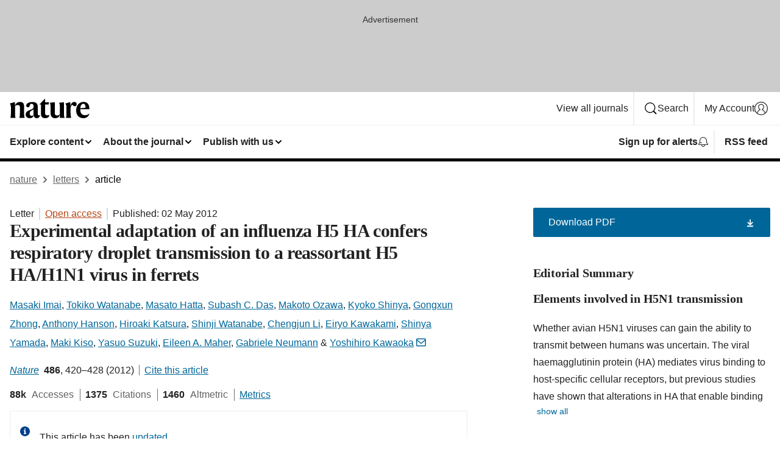

--- FILE ---
content_type: text/html; charset="UTF-8"
request_url: https://www.nature.com/articles/nature10831?s=09&error=cookies_not_supported&code=2fcf81d5-9e21-42b0-8c30-18a37ad556f3
body_size: 144820
content:
<!DOCTYPE html>
<html lang="en" class="grade-c">
<head>
    <title>Experimental adaptation of an influenza H5 HA confers respiratory droplet transmission to a reassortant H5 HA/H1N1 virus in ferrets | Nature</title>
    
        
<link rel="alternate" type="application/rss+xml" href="https://www.nature.com/nature.rss"/>


    
        

        <script id="save-data-connection-testing">
            function hasConnection() {
                return navigator.connection || navigator.mozConnection || navigator.webkitConnection || navigator.msConnection;
            }

            function createLink(src) {
                var preloadLink = document.createElement("link");
                preloadLink.rel = "preload";
                preloadLink.href = src;
                preloadLink.as = "font";
                preloadLink.type = "font/woff2";
                preloadLink.crossOrigin = "";
                document.head.insertBefore(preloadLink, document.head.firstChild);
            }

            var connectionDetail = {
                saveDataEnabled: false,
                slowConnection: false
            };

            var connection = hasConnection();
            if (connection) {
                connectionDetail.saveDataEnabled = connection.saveData;
                if (/\slow-2g|2g/.test(connection.effectiveType)) {
                    connectionDetail.slowConnection = true;
                }
            }

            if (!(connectionDetail.saveDataEnabled || connectionDetail.slowConnection)) {
                createLink("/static/fonts/HardingText-Regular-Web-cecd90984f.woff2");
            } else {
                document.documentElement.classList.add('save-data');
            }
        </script>
    

<link rel="preconnect" href="https://cmp.nature.com" crossorigin>

<meta http-equiv="X-UA-Compatible" content="IE=edge">
<meta name="applicable-device" content="pc,mobile">
<meta name="viewport" content="width=device-width,initial-scale=1.0,maximum-scale=5,user-scalable=yes">
<meta name="360-site-verification" content="5a2dc4ab3fcb9b0393241ffbbb490480" />

<script data-test="dataLayer">
    window.dataLayer = [{"content":{"category":{"contentType":"letter","legacy":{"webtrendsPrimaryArticleType":"research","webtrendsSubjectTerms":"influenza-virus;medical-research;viral-transmission","webtrendsContentCategory":null,"webtrendsContentCollection":null,"webtrendsContentGroup":"Nature","webtrendsContentGroupType":null,"webtrendsContentSubGroup":"Letter","status":null}},"article":{"doi":"10.1038/nature10831"},"attributes":{"cms":null,"deliveryPlatform":"oscar","copyright":{"open":true,"legacy":{"webtrendsLicenceType":"http://creativecommons.org/licenses/by-nc-sa/3.0/"}}},"contentInfo":{"authors":["Masaki Imai","Tokiko Watanabe","Masato Hatta","Subash C. Das","Makoto Ozawa","Kyoko Shinya","Gongxun Zhong","Anthony Hanson","Hiroaki Katsura","Shinji Watanabe","Chengjun Li","Eiryo Kawakami","Shinya Yamada","Maki Kiso","Yasuo Suzuki","Eileen A. Maher","Gabriele Neumann","Yoshihiro Kawaoka"],"publishedAt":1335916800,"publishedAtString":"2012-05-02","title":"Experimental adaptation of an influenza H5 HA confers respiratory droplet transmission to a reassortant H5 HA/H1N1 virus in ferrets","legacy":null,"publishedAtTime":null,"documentType":"aplusplus","subjects":"Influenza virus,Medical research,Viral transmission"},"journal":{"pcode":"nature","title":"nature","volume":"486","issue":"7403","id":41586,"publishingModel":"Hybrid Access"},"authorization":{"status":true},"features":[{"name":"furtherReadingSection","present":true}],"collection":null},"page":{"category":{"pageType":"article"},"attributes":{"template":"mosaic","featureFlags":[{"name":"download-collection-test","active":false},{"name":"download-issue-test","active":false},{"name":"nature-onwards-journey","active":false}],"testGroup":null},"search":null},"privacy":{},"version":"1.0.0","product":null,"session":null,"user":null,"backHalfContent":true,"country":"US","hasBody":true,"uneditedManuscript":false,"twitterId":["o3xnx","o43y9","o3ef7"],"baiduId":"d38bce82bcb44717ccc29a90c4b781ea","japan":false}];
    window.dataLayer.push({
        ga4MeasurementId: 'G-ERRNTNZ807',
        ga360TrackingId: 'UA-71668177-1',
        twitterId: ['3xnx', 'o43y9', 'o3ef7'],
        baiduId: 'd38bce82bcb44717ccc29a90c4b781ea',
        ga4ServerUrl: 'https://collect.nature.com',
        imprint: 'nature'
    });
</script>

<script>
    (function(w, d) {
        w.config = w.config || {};
        w.config.mustardcut = false;

        
        if (w.matchMedia && w.matchMedia('only print, only all and (prefers-color-scheme: no-preference), only all and (prefers-color-scheme: light), only all and (prefers-color-scheme: dark)').matches) {
            w.config.mustardcut = true;
            d.classList.add('js');
            d.classList.remove('grade-c');
            d.classList.remove('no-js');
        }
    })(window, document.documentElement);
</script>
 



     
    
    
        
    
    <style>@media only print, only all and (prefers-color-scheme: no-preference), only all and (prefers-color-scheme: light), only all and (prefers-color-scheme: dark) {  .c-article-editorial-summary__container .c-article-editorial-summary__article-title,.c-card--major .c-card__title,.c-card__title,.u-h2,.u-h3,h2,h3{font-weight:700;-webkit-font-smoothing:antialiased;font-family:Harding,Palatino,serif;letter-spacing:-.0117156rem}.c-article-editorial-summary__container .c-article-editorial-summary__article-title,.c-card__title,.u-h3,h3{font-size:1.25rem;line-height:1.4rem}.c-reading-companion__figure-title,.u-h4{font-weight:700;-webkit-font-smoothing:antialiased;line-height:1.4rem}html{line-height:1.15;text-size-adjust:100%;box-sizing:border-box;font-size:100%;height:100%;overflow-y:scroll}body{background:#eee;color:#222;font-family:-apple-system,BlinkMacSystemFont,Segoe UI,Roboto,Oxygen-Sans,Ubuntu,Cantarell,Helvetica Neue,sans-serif;font-size:1.125rem;line-height:1.76;margin:0;min-height:100%}details,main{display:block}h1{font-size:2em;margin:.67em 0}a,sup{vertical-align:baseline}a{background-color:transparent;color:#069;overflow-wrap:break-word;text-decoration:underline;text-decoration-skip-ink:auto;word-break:break-word}b{font-weight:bolder}sup{font-size:75%;line-height:0;position:relative;top:-.5em}img{border:0;height:auto;max-width:100%;vertical-align:middle}button,input,select{font-family:inherit;font-size:100%;line-height:1.15;margin:0}button,input{overflow:visible}button,select{text-transform:none}[type=submit],button{-webkit-appearance:button}[type=checkbox]{box-sizing:border-box;padding:0}summary{display:list-item}[hidden]{display:none}button{border-radius:0;cursor:pointer;font-family:-apple-system,BlinkMacSystemFont,Segoe UI,Roboto,Oxygen-Sans,Ubuntu,Cantarell,Helvetica Neue,sans-serif}h1{font-weight:700;-webkit-font-smoothing:antialiased;font-family:Harding,Palatino,serif;font-size:2rem;letter-spacing:-.0390625rem;line-height:2.25rem}.c-card--major .c-card__title,.u-h2,.u-h3,h2{font-family:Harding,Palatino,serif;letter-spacing:-.0117156rem}.c-card--major .c-card__title,.u-h2,h2,h2.app-access-wall__title{-webkit-font-smoothing:antialiased}.c-card--major .c-card__title,.u-h2,h2{font-size:1.5rem;font-weight:700;line-height:1.6rem}.u-h3{font-size:1.25rem}.c-card__title,.c-reading-companion__figure-title,.u-h3,.u-h4,h4,h5,h6{font-weight:700;-webkit-font-smoothing:antialiased;line-height:1.4rem}.c-article-editorial-summary__container .c-article-editorial-summary__article-title,.c-card__title,h3{font-family:Harding,Palatino,serif;font-size:1.25rem}.c-article-editorial-summary__container .c-article-editorial-summary__article-title,h3{font-weight:700;-webkit-font-smoothing:antialiased;letter-spacing:-.0117156rem;line-height:1.4rem}.c-reading-companion__figure-title,.u-h4{font-family:-apple-system,BlinkMacSystemFont,Segoe UI,Roboto,Oxygen-Sans,Ubuntu,Cantarell,Helvetica Neue,sans-serif;font-size:1.125rem;letter-spacing:-.0117156rem}input+label{padding-left:.5em}nav ol,nav ul{list-style:none none}p:empty{display:none}.c-nature-box{background-color:#fff;border:1px solid #d5d5d5;border-radius:2px;box-shadow:0 0 5px 0 rgba(51,51,51,.1);line-height:1.3;margin-bottom:24px;padding:16px 16px 3px}.c-nature-box__text{font-size:1rem;margin-bottom:16px}.c-nature-box--access-to-pdf{display:none}@media only screen and (min-width:1024px){.c-nature-box--mobile{display:none}}.c-nature-box .c-pdf-download{margin-bottom:16px!important}.c-nature-box svg+.c-article__button-text{margin-left:8px}.c-nature-box--version{background-color:#eee}.c-nature-box__wrapper{transform:translateZ(0)}.c-nature-box__wrapper--placeholder{min-height:165px}.sans-serif{font-family:-apple-system,BlinkMacSystemFont,Segoe UI,Roboto,Oxygen-Sans,Ubuntu,Cantarell,Helvetica Neue,sans-serif}.article-page{background:#fff}p{overflow-wrap:break-word;word-break:break-word}.c-article-header{font-family:-apple-system,BlinkMacSystemFont,Segoe UI,Roboto,Oxygen-Sans,Ubuntu,Cantarell,Helvetica Neue,sans-serif;margin-bottom:40px}.c-article-identifiers{color:#6f6f6f;display:flex;flex-wrap:wrap;font-size:1rem;line-height:1.3;list-style:none;padding:0}.c-article-identifiers__item{list-style:none;margin-right:8px;padding-right:8px}.c-article-identifiers__item:last-child{margin-right:0;padding-right:0}.c-article-title{font-size:1.5rem;line-height:1.25;margin:0 0 16px}@media only screen and (min-width:768px){.c-article-title{font-size:1.875rem;line-height:1.2}}.c-article-author-list{display:inline;font-size:1rem;list-style:none;margin:0 8px 0 0;padding:0;width:100%}.c-article-author-list__item{display:inline;padding-right:0}.c-article-author-list svg{margin-left:4px}.c-article-author-list__show-more{display:none;margin-right:4px}.c-article-author-list__button,.js .c-article-author-list__item--hide,.js .c-article-author-list__show-more{display:none}.js .c-article-author-list--long .c-article-author-list__show-more,.js .c-article-author-list--long+.c-article-author-list__button{display:inline}@media only screen and (max-width:539px){.js .c-article-author-list__item--hide-small-screen{display:none}.js .c-article-author-list--short .c-article-author-list__show-more,.js .c-article-author-list--short+.c-article-author-list__button{display:inline}}#uptodate-client,.js .c-article-author-list--expanded .c-article-author-list__show-more{display:none!important}.js .c-article-author-list--expanded .c-article-author-list__item--hide-small-screen{display:inline!important}.c-article-author-list__button,.c-button-author-list{background:#ebf1f5;border:4px solid #ebf1f5;border-radius:20px;color:#666;font-size:.875rem;line-height:1.4;padding:2px 11px 2px 8px;text-decoration:none}.c-article-author-list__button svg,.c-button-author-list svg{margin:1px 4px 0 0}.c-article-author-list__button:hover,.c-button-author-list:hover{background:#069;border-color:transparent;color:#fff}.c-article-info-details{font-size:1rem;margin-bottom:8px;margin-top:16px}.c-article-info-details__cite-as{border-left:1px solid #6f6f6f;margin-left:8px;padding-left:8px}.c-article-metrics-bar{display:flex;flex-wrap:wrap;font-size:1rem;line-height:1.3}.c-article-metrics-bar__wrapper{margin:16px 0}.c-article-metrics-bar__item{align-items:baseline;border-right:1px solid #6f6f6f;margin-right:8px}.c-article-metrics-bar__item:last-child{border-right:0}.c-article-metrics-bar__count{font-weight:700;margin:0}.c-article-metrics-bar__label{color:#626262;font-style:normal;font-weight:400;margin:0 10px 0 5px}.c-article-metrics-bar__details{margin:0}.c-article-main-column{font-family:Harding,Palatino,serif;margin-right:8.6%;width:60.2%}@media only screen and (max-width:1023px){.c-article-main-column{margin-right:0;width:100%}}.c-article-extras{float:left;font-family:-apple-system,BlinkMacSystemFont,Segoe UI,Roboto,Oxygen-Sans,Ubuntu,Cantarell,Helvetica Neue,sans-serif;width:31.2%}@media only screen and (max-width:1023px){.c-article-extras{display:none}}.c-article-associated-content__container .c-article-associated-content__title,.c-article-section__title{border-bottom:2px solid #d5d5d5;font-size:1.25rem;margin:0;padding-bottom:8px}@media only screen and (min-width:768px){.c-article-associated-content__container .c-article-associated-content__title,.c-article-section__title{font-size:1.5rem;line-height:1.24}}.c-article-associated-content__container .c-article-associated-content__title{margin-bottom:8px}.c-article-body p{margin-bottom:24px;margin-top:0}.c-article-section{clear:both}.c-article-section__content{margin-bottom:40px;padding-top:8px}@media only screen and (max-width:1023px){.c-article-section__content{padding-left:0}}.c-article-authors-search{margin-bottom:24px;margin-top:0}.c-article-authors-search__item,.c-article-authors-search__title{font-family:-apple-system,BlinkMacSystemFont,Segoe UI,Roboto,Oxygen-Sans,Ubuntu,Cantarell,Helvetica Neue,sans-serif}.c-article-authors-search__title{color:#626262;font-size:1.05rem;font-weight:700;margin:0;padding:0}.c-article-authors-search__item{font-size:1rem}.c-article-authors-search__text{margin:0}.c-code-block{border:1px solid #fff;font-family:monospace;margin:0 0 24px;padding:20px}.c-code-block__heading{font-weight:400;margin-bottom:16px}.c-code-block__line{display:block;overflow-wrap:break-word;white-space:pre-wrap}.c-article-share-box__no-sharelink-info{font-size:.813rem;font-weight:700;margin-bottom:24px;padding-top:4px}.c-article-share-box__only-read-input{border:1px solid #d5d5d5;box-sizing:content-box;display:inline-block;font-size:.875rem;font-weight:700;height:24px;margin-bottom:8px;padding:8px 10px}.c-article-share-box__button--link-like{background-color:transparent;border:0;color:#069;cursor:pointer;font-size:.875rem;margin-bottom:8px;margin-left:10px}.c-article-editorial-summary__container{font-family:-apple-system,BlinkMacSystemFont,Segoe UI,Roboto,Oxygen-Sans,Ubuntu,Cantarell,Helvetica Neue,sans-serif;font-size:1rem}.c-article-editorial-summary__container .c-article-editorial-summary__content p:last-child{margin-bottom:0}.c-article-editorial-summary__container .c-article-editorial-summary__content--less{max-height:9.5rem;overflow:hidden}.c-article-editorial-summary__container .c-article-editorial-summary__button{background-color:#fff;border:0;color:#069;font-size:.875rem;margin-bottom:16px}.c-article-editorial-summary__container .c-article-editorial-summary__button.active,.c-article-editorial-summary__container .c-article-editorial-summary__button.hover,.c-article-editorial-summary__container .c-article-editorial-summary__button:active,.c-article-editorial-summary__container .c-article-editorial-summary__button:hover{text-decoration:underline;text-decoration-skip-ink:auto}.c-article-associated-content__container .c-article-associated-content__collection-label{font-size:.875rem;line-height:1.4}.c-article-associated-content__container .c-article-associated-content__collection-title{line-height:1.3}.c-reading-companion{clear:both;min-height:389px}.c-reading-companion__sticky{max-width:389px}.c-reading-companion__scroll-pane{margin:0;min-height:200px;overflow:hidden auto}.c-reading-companion__tabs{display:flex;flex-flow:row nowrap;font-size:1rem;list-style:none;margin:0 0 8px;padding:0}.c-reading-companion__tabs>li{flex-grow:1}.c-reading-companion__tab{background-color:#eee;border:1px solid #d5d5d5;border-image:initial;border-left-width:0;color:#0067c5;font-size:1rem;padding:8px 8px 8px 15px;text-align:left;width:100%}.c-reading-companion__tabs li:first-child .c-reading-companion__tab{border-left-width:1px}.c-reading-companion__tab--active{background-color:#fff;border-bottom:1px solid #fff;color:#222;font-weight:700}.c-reading-companion__sections-list{list-style:none;padding:0}.c-reading-companion__figures-list,.c-reading-companion__references-list{list-style:none;min-height:389px;padding:0}.c-reading-companion__references-list--numeric{list-style:decimal inside}.c-reading-companion__sections-list{margin:0 0 8px;min-height:50px}.c-reading-companion__section-item{font-size:1rem;padding:0}.c-reading-companion__section-item a{display:block;line-height:1.5;overflow:hidden;padding:8px 0 8px 16px;text-overflow:ellipsis;white-space:nowrap}.c-reading-companion__figure-item{border-top:1px solid #d5d5d5;font-size:1rem;padding:16px 8px 16px 0}.c-reading-companion__figure-item:first-child{border-top:none;padding-top:8px}.c-reading-companion__reference-item{border-top:1px solid #d5d5d5;font-size:1rem;padding:8px 8px 8px 16px}.c-reading-companion__reference-item:first-child{border-top:none}.c-reading-companion__reference-item a{word-break:break-word}.c-reading-companion__reference-citation{display:inline}.c-reading-companion__reference-links{font-size:.813rem;font-weight:700;list-style:none;margin:8px 0 0;padding:0;text-align:right}.c-reading-companion__reference-links>a{display:inline-block;padding-left:8px}.c-reading-companion__reference-links>a:first-child{display:inline-block;padding-left:0}.c-reading-companion__figure-title{display:block;margin:0 0 8px}.c-reading-companion__figure-links{display:flex;justify-content:space-between;margin:8px 0 0}.c-reading-companion__figure-links>a{align-items:center;display:flex}.c-reading-companion__figure-full-link svg{height:.8em;margin-left:2px}.c-reading-companion__panel{border-top:none;display:none;margin-top:0;padding-top:0}.c-cod,.c-reading-companion__panel--active{display:block}.c-cod{font-size:1rem;width:100%}.c-cod__form{background:#ebf0f3}.c-cod__prompt{font-size:1.125rem;line-height:1.3;margin:0 0 24px}.c-cod__label{display:block;margin:0 0 4px}.c-cod__row{display:flex;margin:0 0 16px}.c-cod__row:last-child{margin:0}.c-cod__input{border:1px solid #d5d5d5;border-radius:2px;flex:1 1 auto;margin:0;padding:13px}.c-cod__input--submit{background-color:#069;border:1px solid #069;color:#fff;flex-shrink:1;margin-left:8px;transition:background-color .2s ease-out 0s,color .2s ease-out 0s}.c-cod__input--submit-single{flex-basis:100%;flex-shrink:0;margin:0}.c-cod__input--submit:focus,.c-cod__input--submit:hover{background-color:#fff;color:#069}.c-pdf-download__link .u-icon{padding-top:2px}.c-pdf-download{display:flex;margin-bottom:24px;max-height:48px}@media only screen and (min-width:540px){.c-pdf-download{max-height:none}}@media only screen and (min-width:1024px){.c-pdf-download{max-height:48px}}.c-pdf-download__link{display:flex;flex:1 1 0%}.c-pdf-download__link:hover{text-decoration:none}.c-pdf-download__text{padding-right:4px}@media only screen and (max-width:539px){.c-pdf-download__text{text-transform:capitalize}}@media only screen and (min-width:540px){.c-pdf-download__text{padding-right:8px}}.c-context-bar--sticky .c-pdf-download{display:block;margin-bottom:0;white-space:nowrap}@media only screen and (max-width:539px){.c-pdf-download .u-sticky-visually-hidden{border:0;clip:rect(0,0,0,0);height:1px;margin:-100%;overflow:hidden;padding:0;position:absolute!important;width:1px}}.c-pdf-container{display:flex;justify-content:flex-end}@media only screen and (max-width:539px){.c-pdf-container .c-pdf-download{display:flex;flex-basis:100%}}.c-pdf-container .c-pdf-download+.c-pdf-download{margin-left:16px}.c-article-extras .c-pdf-container .c-pdf-download{width:100%}.c-article-extras .c-pdf-container .c-pdf-download+.c-pdf-download{margin-left:0}@media only screen and (min-width:540px){.c-context-bar--sticky .c-pdf-download__link{align-items:center;flex:1 1 183px}}@media only screen and (max-width:320px){.c-context-bar--sticky .c-pdf-download__link{padding:16px}}.article-page--commercial .c-article-main-column .c-pdf-button__container .c-pdf-download{display:none}@media only screen and (max-width:1023px){.article-page--commercial .c-article-main-column .c-pdf-button__container .c-pdf-download{display:block}}.c-recommendations-column-switch .c-meta{margin-top:auto}.c-context-bar{box-shadow:0 0 10px 0 rgba(51,51,51,.2);position:relative;width:100%}.c-context-bar__container{margin:0 auto;max-width:1280px;padding:0 16px}.c-context-bar__title{display:none}.app-researcher-popup__link.hover,.app-researcher-popup__link.visited,.app-researcher-popup__link:hover,.app-researcher-popup__link:visited,.c-article-metrics__heading a,.c-article-metrics__posts .c-card__title a{color:inherit}.c-article-authors-search__list{align-items:center;display:flex;flex-wrap:wrap;gap:16px 16px;justify-content:center}@media only screen and (min-width:320px){.c-article-authors-search__list{justify-content:normal}}.c-article-authors-search__text{align-items:center;display:flex;flex-flow:column wrap;font-size:14px;justify-content:center}@media only screen and (min-width:320px){.c-article-authors-search__text{flex-direction:row;font-size:16px}}.c-article-authors-search__links-text{font-weight:700;margin-right:8px;text-align:center}@media only screen and (min-width:320px){.c-article-authors-search__links-text{text-align:left}}.c-article-authors-search__list-item--left{flex:1 1 100%}@media only screen and (min-width:320px){.c-article-authors-search__list-item--left{flex-basis:auto}}.c-article-authors-search__list-item--right{flex:1 1 auto}.c-article-identifiers{margin:0}.c-article-identifiers__item{border-right:2px solid #cedbe0;color:#222;font-size:14px}@media only screen and (min-width:320px){.c-article-identifiers__item{font-size:16px}}.c-article-identifiers__item:last-child{border-right:none}.c-article-metrics__posts .c-card__title{font-size:1.05rem}.c-article-metrics__posts .c-card__title+span{color:#6f6f6f;font-size:1rem}.app-author-list{color:#222;font-family:-apple-system,BlinkMacSystemFont,Segoe UI,Roboto,Oxygen-Sans,Ubuntu,Cantarell,Helvetica Neue,sans-serif;font-size:1rem;line-height:1.4;list-style:none;margin:0;padding:0}.app-author-list>li,.c-breadcrumbs>li,.c-footer__links>li,.js .app-author-list,.u-list-comma-separated>li,.u-list-inline>li{display:inline}.app-author-list>li:not(:first-child):not(:last-child):before{content:", "}.app-author-list>li:not(:only-child):last-child:before{content:" & "}.app-author-list--compact{font-size:.875rem;line-height:1.4}.app-author-list--truncated>li:not(:only-child):last-child:before{content:" ... "}.js .app-author-list__hide{display:none;visibility:hidden}.js .app-author-list__hide:first-child+*{margin-block-start:0}.c-ad{text-align:center}@media only screen and (min-width:320px){.c-ad{padding:8px}}.c-ad--728x90{background-color:#ccc;display:none}.c-ad--728x90 .c-ad__inner{min-height:calc(1.5em + 94px)}@media only screen and (min-width:768px){.js .c-ad--728x90{display:none}.js .u-show-following-ad+.c-ad--728x90{display:block}}.c-ad__label{color:#333;font-weight:400;line-height:1.5;margin-bottom:4px}.c-ad__label,.c-meta{font-family:-apple-system,BlinkMacSystemFont,Segoe UI,Roboto,Oxygen-Sans,Ubuntu,Cantarell,Helvetica Neue,sans-serif;font-size:.875rem}.c-meta{color:inherit;line-height:1.4;list-style:none;margin:0;padding:0}.c-meta--large{font-size:1rem}.c-meta--large .c-meta__item{margin-bottom:8px}.c-meta__item{display:inline-block;margin-bottom:4px}.c-meta__item:not(:last-child){border-right:1px solid #d5d5d5;margin-right:4px;padding-right:4px}@media only screen and (max-width:539px){.c-meta__item--block-sm-max{display:block}.c-meta__item--block-sm-max:not(:last-child){border-right:none;margin-right:0;padding-right:0}}@media only screen and (min-width:1024px){.c-meta__item--block-at-lg{display:block}.c-meta__item--block-at-lg:not(:last-child){border-right:none;margin-right:0;padding-right:0}}.c-meta__type{font-weight:700;text-transform:none}.c-skip-link{background:#069;bottom:auto;color:#fff;font-family:-apple-system,BlinkMacSystemFont,Segoe UI,Roboto,Oxygen-Sans,Ubuntu,Cantarell,Helvetica Neue,sans-serif;font-size:.875rem;padding:8px;position:absolute;text-align:center;transform:translateY(-100%);z-index:9999}@media (prefers-reduced-motion:reduce){.c-skip-link{transition:top .3s ease-in-out 0s}}@media print{.c-skip-link{display:none}}.c-skip-link:link{color:#fff}.c-status-message{align-items:center;box-sizing:border-box;display:flex;font-family:-apple-system,BlinkMacSystemFont,Segoe UI,Roboto,Oxygen-Sans,Ubuntu,Cantarell,Helvetica Neue,sans-serif;font-size:1rem;position:relative;width:100%}.c-card__summary>p:last-child,.c-status-message :last-child{margin-bottom:0}.c-status-message--boxed{background-color:#fff;border:1px solid #eee;border-radius:2px;line-height:1.4;padding:16px}.c-status-message__heading{font-family:-apple-system,BlinkMacSystemFont,Segoe UI,Roboto,Oxygen-Sans,Ubuntu,Cantarell,Helvetica Neue,sans-serif;font-size:1rem;font-weight:700}.c-status-message__icon{fill:currentcolor;display:inline-block;flex:0 0 auto;height:1.5em;margin-right:8px;transform:translate(0);vertical-align:text-top;width:1.5em}.c-status-message__icon--top{align-self:flex-start}.c-status-message--info .c-status-message__icon{color:#003f8d}.c-status-message--boxed.c-status-message--info{border-bottom:4px solid #003f8d}.c-status-message--error .c-status-message__icon{color:#c40606}.c-status-message--boxed.c-status-message--error{border-bottom:4px solid #c40606}.c-status-message--success .c-status-message__icon{color:#00b8b0}.c-status-message--boxed.c-status-message--success{border-bottom:4px solid #00b8b0}.c-status-message--warning .c-status-message__icon{color:#edbc53}.c-status-message--boxed.c-status-message--warning{border-bottom:4px solid #edbc53}.c-breadcrumbs{color:#000;font-family:-apple-system,BlinkMacSystemFont,Segoe UI,Roboto,Oxygen-Sans,Ubuntu,Cantarell,Helvetica Neue,sans-serif;font-size:1rem;list-style:none;margin:0;padding:0}.c-breadcrumbs__link{color:#666}svg.c-breadcrumbs__chevron{margin:4px 4px 0;fill:#888;height:10px;width:10px}@media only screen and (max-width:539px){.c-breadcrumbs .c-breadcrumbs__item{display:none}.c-breadcrumbs .c-breadcrumbs__item:last-child,.c-breadcrumbs .c-breadcrumbs__item:nth-last-child(2){display:inline}}.c-card{background-color:transparent;border:0;box-shadow:none;display:flex;flex-direction:column;font-size:14px;min-width:0;overflow:hidden;padding:0;position:relative}.c-card--no-shape{background:0 0;border:0;box-shadow:none}.c-card__image{display:flex;justify-content:center;overflow:hidden;padding-bottom:56.25%;position:relative}@supports (aspect-ratio:1/1){.c-card__image{padding-bottom:0}}.c-card__image img{left:0;min-height:100%;min-width:100%;position:absolute}@supports ((-o-object-fit:cover) or (object-fit:cover)){.c-card__image img{height:100%;object-fit:cover;width:100%}}.c-card__body{flex:1 1 auto;padding:16px}.c-card--no-shape .c-card__body{padding:0}.c-card--no-shape .c-card__body:not(:first-child){padding-top:16px}.c-card__title{letter-spacing:-.01875rem;margin-bottom:8px;margin-top:0}[lang=de] .c-card__title{hyphens:auto}.c-card__summary{line-height:1.4}.c-card__summary>p{margin-bottom:5px}.c-card__summary a{text-decoration:underline}.c-card__link:not(.c-card__link--no-block-link):before{bottom:0;content:"";left:0;position:absolute;right:0;top:0}.c-card--flush .c-card__body{padding:0}.c-card--major{font-size:1rem}.c-card--dark{background-color:#29303c;border-width:0;color:#e3e4e5}.c-card--dark .c-card__title{color:#fff}.c-card--dark .c-card__link,.c-card--dark .c-card__summary a{color:inherit}.c-header{background-color:#fff;border-bottom:5px solid #000;font-size:1rem;line-height:1.4;margin-bottom:16px}.c-header__row{padding:0;position:relative}.c-header__row:not(:last-child){border-bottom:1px solid #eee}.c-header__split{align-items:center;display:flex;justify-content:space-between}.c-header__logo-container{flex:1 1 0px;line-height:0;margin:8px 24px 8px 0}.c-header__logo{transform:translateZ(0)}.c-header__logo img{max-height:32px}.c-header__container{margin:0 auto;max-width:1280px}.c-header__menu{align-items:center;display:flex;flex:0 1 auto;flex-wrap:wrap;font-weight:700;gap:8px 8px;line-height:1.4;list-style:none;margin:0 -4px;padding:0}@media print{.c-header__menu{display:none}}@media only screen and (max-width:1023px){.c-header__menu--hide-lg-max{display:none;visibility:hidden}}.c-header__menu--global{font-weight:400;justify-content:flex-end}.c-header__menu--global svg{display:none;visibility:hidden}.c-header__menu--global svg:first-child+*{margin-block-start:0}@media only screen and (min-width:540px){.c-header__menu--global svg{display:block;visibility:visible}}.c-header__menu--journal{font-size:.875rem;margin:8px 0 8px -8px}@media only screen and (min-width:540px){.c-header__menu--journal{flex-wrap:nowrap;font-size:1rem}}.c-header__item{padding-bottom:0;padding-top:0;position:static}.c-header__item--pipe{border-left:2px solid #eee;padding-left:8px}.c-header__item--padding{padding-bottom:8px;padding-top:8px}@media only screen and (min-width:540px){.c-header__item--dropdown-menu{position:relative}}@media only screen and (min-width:1024px){.c-header__item--hide-lg{display:none;visibility:hidden}}@media only screen and (max-width:767px){.c-header__item--hide-md-max{display:none;visibility:hidden}.c-header__item--hide-md-max:first-child+*{margin-block-start:0}}.c-header__link{align-items:center;color:inherit;display:inline-flex;gap:4px 4px;padding:8px;white-space:nowrap}.c-header__link svg{transition-duration:.2s}.c-header__show-text{display:none;visibility:hidden}.has-tethered .c-header__heading--js-hide:first-child+*{margin-block-start:0}@media only screen and (min-width:540px){.c-header__show-text{display:inline;visibility:visible}}.c-header__show-text-sm{display:inline;visibility:visible}@media only screen and (min-width:540px){.c-header__show-text-sm{display:none;visibility:hidden}.c-header__show-text-sm:first-child+*{margin-block-start:0}}.c-header__dropdown{background-color:#000;border-bottom:1px solid #2f2f2f;color:#eee;font-size:.875rem;line-height:1.2;padding:16px 0}@media print{.c-header__dropdown{display:none}}.c-header__heading{display:inline-block;font-family:-apple-system,BlinkMacSystemFont,Segoe UI,Roboto,Oxygen-Sans,Ubuntu,Cantarell,Helvetica Neue,sans-serif;font-size:1.25rem;font-weight:400;line-height:1.4;margin-bottom:8px}.c-header__heading--keyline{border-top:1px solid;border-color:#2f2f2f;margin-top:16px;padding-top:16px;width:100%}.c-header__list{display:flex;flex-wrap:wrap;gap:0 16px;list-style:none;margin:0 -8px}.c-header__flush{margin:0 -8px}.c-header__visually-hidden{border:0;clip:rect(0,0,0,0);height:1px;margin:-100%;overflow:hidden;padding:0;position:absolute!important;width:1px}.c-header__search-form{margin-bottom:8px}.c-header__search-layout{display:flex;flex-wrap:wrap;gap:16px 16px}.c-header__search-layout>:first-child{flex:999 1 auto}.c-header__search-layout>*{flex:1 1 auto}.c-header__search-layout--max-width{max-width:720px}.c-header__search-button{align-items:center;background-color:transparent;background-image:none;border:1px solid #fff;border-radius:2px;color:#fff;cursor:pointer;display:flex;font-family:sans-serif;font-size:1rem;justify-content:center;line-height:1.15;margin:0;padding:8px 16px;position:relative;text-decoration:none;transition:all .25s ease 0s,color .25s ease 0s,border-color .25s ease 0s;width:100%}.c-header__input,.c-header__select{border:1px solid;border-radius:3px;box-sizing:border-box;font-size:1rem;padding:8px 16px;width:100%}.c-header__select{-webkit-appearance:none;background-image:url("data:image/svg+xml,%3Csvg height='16' viewBox='0 0 16 16' width='16' xmlns='http://www.w3.org/2000/svg'%3E%3Cpath d='m5.58578644 3-3.29289322-3.29289322c-.39052429-.39052429-.39052429-1.02368927 0-1.41421356s1.02368927-.39052429 1.41421356 0l4 4c.39052429.39052429.39052429 1.02368927 0 1.41421356l-4 4c-.39052429.39052429-1.02368927.39052429-1.41421356 0s-.39052429-1.02368927 0-1.41421356z' fill='%23333' fill-rule='evenodd' transform='matrix(0 1 -1 0 11 3)'/%3E%3C/svg%3E");background-position:right .7em top 50%;background-repeat:no-repeat;background-size:1em;box-shadow:0 1px 0 1px rgba(0,0,0,.04);display:block;margin:0;max-width:100%;min-width:150px}@media only screen and (min-width:540px){.c-header__menu--journal .c-header__item--dropdown-menu:last-child .c-header__dropdown.has-tethered{left:auto;right:0}}@media only screen and (min-width:768px){.c-header__menu--journal .c-header__item--dropdown-menu:last-child .c-header__dropdown.has-tethered{left:0;right:auto}}.c-header__dropdown.has-tethered{border-bottom:0;border-radius:0 0 2px 2px;left:0;position:absolute;top:100%;transform:translateY(5px);width:100%;z-index:1}@media only screen and (min-width:540px){.c-header__dropdown.has-tethered{transform:translateY(8px);width:auto}}@media only screen and (min-width:768px){.c-header__dropdown.has-tethered{min-width:225px}}.c-header__dropdown--full-width.has-tethered{padding:32px 0 24px;transform:none;width:100%}.has-tethered .c-header__heading--js-hide{display:none;visibility:hidden}.has-tethered .c-header__list--js-stack{flex-direction:column}.has-tethered .c-header__item--keyline,.has-tethered .c-header__list~.c-header__list .c-header__item:first-child{border-top:1px solid #d5d5d5;margin-top:8px;padding-top:8px}.c-header__item--snid-account-widget{display:flex}.c-header__container{padding:0 4px}.c-header__list{padding:0 12px}.c-header__menu .c-header__link{font-size:14px}.c-header__item--snid-account-widget .c-header__link{padding:8px}.c-header__menu--journal{margin-left:0}@media only screen and (min-width:540px){.c-header__container{padding:0 16px}.c-header__menu--journal{margin-left:-8px}.c-header__menu .c-header__link{font-size:16px}.c-header__link--search{gap:13px 13px}}.u-button{align-items:center;background-color:transparent;background-image:none;border-radius:2px;cursor:pointer;display:inline-flex;font-family:sans-serif;font-size:1rem;justify-content:center;line-height:1.3;margin:0;padding:8px;position:relative;text-decoration:none;transition:all .25s ease 0s,color .25s ease 0s,border-color .25s ease 0s;width:auto}.u-button svg,.u-button--primary svg{fill:currentcolor}.u-button{border:1px solid #069;color:#069}.u-button--primary{background-color:#069;background-image:none;border:1px solid #069;color:#fff}.u-button--full-width{display:flex;width:100%}.u-display-none{display:none}.js .u-js-hide,.u-hide{display:none;visibility:hidden}.u-hide:first-child+*{margin-block-start:0}.u-visually-hidden{border:0;clip:rect(0,0,0,0);height:1px;margin:-100%;overflow:hidden;padding:0;position:absolute!important;width:1px}@media print{.u-hide-print{display:none}}@media only screen and (min-width:1024px){.u-hide-at-lg{display:none;visibility:hidden}.u-hide-at-lg:first-child+*{margin-block-start:0}}.u-clearfix:after,.u-clearfix:before{content:"";display:table}.u-clearfix:after{clear:both}.u-color-open-access{color:#b74616}.u-float-left{float:left}.u-icon{fill:currentcolor;display:inline-block;height:1em;transform:translate(0);vertical-align:text-top;width:1em}.u-full-height{height:100%}.u-list-reset{list-style:none;margin:0;padding:0}.u-container{margin:0 auto;max-width:1280px;padding:0 16px}.u-justify-content-space-between{justify-content:space-between}.u-mt-32{margin-top:32px}.u-mb-8{margin-bottom:8px}.u-mb-16{margin-bottom:16px}.u-mb-24{margin-bottom:24px}.u-mb-32{margin-bottom:32px}.u-mb-48{margin-bottom:48px}.u-pa-16{padding:16px}html *,html :after,html :before{box-sizing:inherit}.c-article-section__title,.c-article-title{font-weight:700}.c-card__title{line-height:1.4em}.c-article__button{background-color:#069;border:1px solid #069;border-radius:2px;color:#fff;display:flex;font-family:-apple-system,BlinkMacSystemFont,Segoe UI,Roboto,Oxygen-Sans,Ubuntu,Cantarell,Helvetica Neue,sans-serif;font-size:.875rem;line-height:1.4;margin-bottom:16px;padding:13px;transition:background-color .2s ease-out 0s,color .2s ease-out 0s}.c-article__button,.c-article__button:hover{text-decoration:none}.c-article__button--inverted,.c-article__button:hover{background-color:#fff;color:#069}.c-article__button--inverted:hover{background-color:#069;color:#fff}.c-header__link{text-decoration:inherit}.grade-c-hide{display:block}.c-pdf-download__link{padding:13px 24px} } </style>




    
        <link data-test="critical-css-handler" data-inline-css-source="critical-css" rel="stylesheet" href="/static/css/enhanced-article-nature-branded-315a16c812.css" media="print" onload="this.media='only print, only all and (prefers-color-scheme: no-preference), only all and (prefers-color-scheme: light), only all and (prefers-color-scheme: dark)';this.onload=null">
    
    <noscript>
        <link rel="stylesheet" type="text/css" href="/static/css/enhanced-article-nature-branded-315a16c812.css" media="only print, only all and (prefers-color-scheme: no-preference), only all and (prefers-color-scheme: light), only all and (prefers-color-scheme: dark)">
    </noscript>

<link rel="stylesheet" type="text/css" href="/static/css/article-print-fb7cb72232.css" media="print">
    



<link rel="apple-touch-icon" sizes="180x180" href=/static/images/favicons/nature/apple-touch-icon-f39cb19454.png>
<link rel="icon" type="image/png" sizes="48x48" href=/static/images/favicons/nature/favicon-48x48-b52890008c.png>
<link rel="icon" type="image/png" sizes="32x32" href=/static/images/favicons/nature/favicon-32x32-3fe59ece92.png>
<link rel="icon" type="image/png" sizes="16x16" href=/static/images/favicons/nature/favicon-16x16-951651ab72.png>
<link rel="manifest" href=/static/manifest.json crossorigin="use-credentials">
<link rel="mask-icon" href=/static/images/favicons/nature/safari-pinned-tab-69bff48fe6.svg color="#000000">
<link rel="shortcut icon" href=/static/images/favicons/nature/favicon.ico>
<meta name="msapplication-TileColor" content="#000000">
<meta name="msapplication-config" content=/static/browserconfig.xml>
<meta name="theme-color" content="#000000">
<meta name="application-name" content="Nature">


<script>
    (function () {
        if ( typeof window.CustomEvent === "function" ) return false;
        function CustomEvent ( event, params ) {
            params = params || { bubbles: false, cancelable: false, detail: null };
            var evt = document.createEvent( 'CustomEvent' );
            evt.initCustomEvent( event, params.bubbles, params.cancelable, params.detail );
            return evt;
        }

        CustomEvent.prototype = window.Event.prototype;

        window.CustomEvent = CustomEvent;
    })();
</script>


<script>
    (function (w, d, s) {
        var urlParams = new URLSearchParams(w.location.search);
        if (urlParams.get('gptAdsTest') !== null) {
            d.addEventListener('sncc:initialise', function (e) {
                var t = d.createElement(s);
                var h = d.getElementsByTagName(s)[0];
                t.src = 'https://' + (e.detail.C03 ? 'securepubads.g.doubleclick' : 'pagead2.googlesyndication') + '.net/tag/js/gpt.js';
                t.async = false;
                t.onload = function () {
                    var n = d.createElement(s);
                    n.src = 'https://fed-libs.nature.com/production/gpt-ads-gtm.min.js';
                    n.async = false;
                    h.insertAdjacentElement('afterend', n);
                };
                h.insertAdjacentElement('afterend', t);
            })
        }
    })(window, document, 'script');
</script>
    
<!-- Google Tag Manager -->
<script data-test="gtm-head">
    window.initGTM = function() {
        if (window.config.mustardcut) {
            (function (w, d, s, l, i) {
                w[l] = w[l] || [];
                w[l].push({'gtm.start': new Date().getTime(), event: 'gtm.js'});
                var f = d.getElementsByTagName(s)[0],
                        j = d.createElement(s),
                        dl = l != 'dataLayer' ? '&l=' + l : '';
                j.async = true;
                j.src = 'https://sgtm.nature.com/gtm.js?id=' + i + dl;
                f.parentNode.insertBefore(j, f);
            })(window, document, 'script', 'dataLayer', 'GTM-MRVXSHQ');
        }
    }
</script>
<!-- End Google Tag Manager -->

    <script>
    (function(w,d,t) {
        function cc() {
            var h = w.location.hostname;
            if (h === 'preview-www.nature.com') return;
            var e = d.createElement(t),
                s = d.getElementsByTagName(t)[0];
            if (h === 'nature.com' || h.endsWith('.nature.com')) {
                e.src = 'https://cmp.nature.com/production_live/en/consent-bundle-8-102.js';
                e.setAttribute('onload', "initGTM(window,document,'script','dataLayer','GTM-MRVXSHQ')");
            } else {
                e.src = '/static/js/cookie-consent-es5-bundle-8d962b73c2.js';
                e.setAttribute('data-consent', h);
            }
            s.insertAdjacentElement('afterend', e);
        }
        cc();
    })(window,document,'script');
</script>


<script id="js-position0">
    (function(w, d) {
        w.idpVerifyPrefix = 'https://verify.nature.com';
        w.ra21Host = 'https://wayf.springernature.com';
        var moduleSupport = (function() {
            return 'noModule' in d.createElement('script');
        })();

        if (w.config.mustardcut === true) {
            w.loader = {
                index: 0,
                registered: [],
                scripts: [
                    
                        {src: '/static/js/global-article-es6-bundle-4b65fc7e00.js', test: 'global-article-js', module: true},
                        {src: '/static/js/global-article-es5-bundle-432fb5ed2f.js', test: 'global-article-js', nomodule: true},
                        {src: '/static/js/shared-es6-bundle-0c7392804a.js', test: 'shared-js', module: true},
                        {src: '/static/js/shared-es5-bundle-f97043df39.js', test: 'shared-js', nomodule: true},
                        {src: '/static/js/header-150-es6-bundle-5bb959eaa1.js', test: 'header-150-js', module: true},
                        {src: '/static/js/header-150-es5-bundle-994fde5b1d.js', test: 'header-150-js', nomodule: true}
                    
                ].filter(function (s) {
                    if (s.src === null) return false;
                    if (moduleSupport && s.nomodule) return false;
                    return !(!moduleSupport && s.module);
                }),

                register: function (value) {
                    this.registered.push(value);
                },

                ready: function () {
                    if (this.registered.length === this.scripts.length) {
                        this.registered.forEach(function (fn) {
                            if (typeof fn === 'function') {
                                setTimeout(fn, 0); 
                            }
                        });
                        this.ready = function () {};
                    }
                },

                insert: function (s) {
                    var t = d.getElementById('js-position' + this.index);
                    if (t && t.insertAdjacentElement) {
                        t.insertAdjacentElement('afterend', s);
                    } else {
                        d.head.appendChild(s);
                    }
                    ++this.index;
                },

                createScript: function (script, beforeLoad) {
                    var s = d.createElement('script');
                    s.id = 'js-position' + (this.index + 1);
                    s.setAttribute('data-test', script.test);
                    if (beforeLoad) {
                        s.defer = 'defer';
                        s.onload = function () {
                            if (script.noinit) {
                                loader.register(true);
                            }
                            if (d.readyState === 'interactive' || d.readyState === 'complete') {
                                loader.ready();
                            }
                        };
                    } else {
                        s.async = 'async';
                    }
                    s.src = script.src;
                    return s;
                },

                init: function () {
                    this.scripts.forEach(function (s) {
                        loader.insert(loader.createScript(s, true));
                    });

                    d.addEventListener('DOMContentLoaded', function () {
                        loader.ready();
                        var conditionalScripts;
                        
                            conditionalScripts = [
                                {match: 'div[data-pan-container]', src: '/static/js/pan-zoom-es6-bundle-464a2af269.js', test: 'pan-zoom-js',  module: true },
                                {match: 'div[data-pan-container]', src: '/static/js/pan-zoom-es5-bundle-98fb9b653b.js', test: 'pan-zoom-js',  nomodule: true },
                                {match: 'math,span.mathjax-tex', src: '/static/js/math-es6-bundle-cfe28c12e7.js', test: 'math-js', module: true},
                                {match: 'math,span.mathjax-tex', src: '/static/js/math-es5-bundle-41a1a3e87a.js', test: 'math-js', nomodule: true}
                            ];
                        

                        if (conditionalScripts) {
                            conditionalScripts.filter(function (script) {
                                return !!document.querySelector(script.match) && !((moduleSupport && script.nomodule) || (!moduleSupport && script.module));
                            }).forEach(function (script) {
                                loader.insert(loader.createScript(script));
                            });
                        }
                    }, false);
                }
            };
            loader.init();
        }
    })(window, document);
</script>










<meta name="robots" content="noarchive">
<meta name="access" content="Yes">


<link rel="search" href="https://www.nature.com/search">
<link rel="search" href="https://www.nature.com/opensearch/opensearch.xml" type="application/opensearchdescription+xml" title="nature.com">
<link rel="search" href="https://www.nature.com/opensearch/request" type="application/sru+xml" title="nature.com">





    
    <script type="application/ld+json">{"mainEntity":{"headline":"Experimental adaptation of an influenza H5 HA confers respiratory droplet transmission to a reassortant H5 HA/H1N1 virus in ferrets","description":"Only four mutations in H5N1 HA are required to enable ferret-to-ferret transmission of a reassortant virus containing the H5 HA and the remaining seven gene segments from a human pandemic H1N1 influenza virus. Whether avian H5N1 viruses can gain the ability to transmit between humans was uncertain. The viral haemagglutinin protein (HA) mediates virus binding to host-specific cellular receptors, but previous studies have shown that alterations in HA that enable binding to human-type receptors are not sufficient to enable respiratory droplet transmission of H5N1 viruses in ferrets, the best animal model for human-to-human transmission. Imai et al. show that only four mutations in H5N1 HA are required to enable ferret-to-ferret transmission of a reassortant virus containing H5 HA, with the remaining genes from human pandemic H1N1 influenza virus. It is probable that further adaptations in other avian virus genes would be required to mediate transmission of wholly avian H5N1 in mammals, but human H1N1 and H5N1 viruses are genetically compatible and the emergence of H5-HA-containing viruses might be expected to cause a pandemic because humans lack immunity to H5 viruses. Knowledge of the mutations involved in adapting H5 HA to mammalian transmission could help with surveillance and monitoring of H5N1 viruses adapting towards pandemic potential. Highly pathogenic avian H5N1 influenza A viruses occasionally infect humans, but currently do not transmit efficiently among humans. The viral haemagglutinin (HA) protein is a known host-range determinant as it mediates virus binding to host-specific cellular receptors1,2,3. Here we assess the molecular changes in HA that would allow a virus possessing subtype H5 HA to be transmissible among mammals. We identified a reassortant H5 HA/H1N1 virus—comprising H5 HA (from an H5N1 virus) with four mutations and the remaining seven gene segments from a 2009 pandemic H1N1 virus—that was capable of droplet transmission in a ferret model. The transmissible H5 reassortant virus preferentially recognized human-type receptors, replicated efficiently in ferrets, caused lung lesions and weight loss, but was not highly pathogenic and did not cause mortality. These results indicate that H5 HA can convert to an HA that supports efficient viral transmission in mammals; however, we do not know whether the four mutations in the H5 HA identified here would render a wholly avian H5N1 virus transmissible. The genetic origin of the remaining seven viral gene segments may also critically contribute to transmissibility in mammals. Nevertheless, as H5N1 viruses continue to evolve and infect humans, receptor-binding variants of H5N1 viruses with pandemic potential, including avian–human reassortant viruses as tested here, may emerge. Our findings emphasize the need to prepare for potential pandemics caused by influenza viruses possessing H5 HA, and will help individuals conducting surveillance in regions with circulating H5N1 viruses to recognize key residues that predict the pandemic potential of isolates, which will inform the development, production and distribution of effective countermeasures.","datePublished":"2012-05-02T00:00:00Z","dateModified":"2012-05-22T00:00:00Z","pageStart":"420","pageEnd":"428","license":"http://creativecommons.org/licenses/by-nc-sa/3.0/","sameAs":"https://doi.org/10.1038/nature10831","keywords":["Influenza virus","Medical research","Viral transmission","Science","Humanities and Social Sciences","multidisciplinary"],"image":["https://media.springernature.com/lw1200/springer-static/image/art%3A10.1038%2Fnature10831/MediaObjects/41586_2012_Article_BFnature10831_Fig1_HTML.jpg","https://media.springernature.com/lw1200/springer-static/image/art%3A10.1038%2Fnature10831/MediaObjects/41586_2012_Article_BFnature10831_Fig2_HTML.jpg","https://media.springernature.com/lw1200/springer-static/image/art%3A10.1038%2Fnature10831/MediaObjects/41586_2012_Article_BFnature10831_Fig3_HTML.jpg","https://media.springernature.com/lw1200/springer-static/image/art%3A10.1038%2Fnature10831/MediaObjects/41586_2012_Article_BFnature10831_Fig4_HTML.jpg","https://media.springernature.com/lw1200/springer-static/image/art%3A10.1038%2Fnature10831/MediaObjects/41586_2012_Article_BFnature10831_Fig5_HTML.jpg","https://media.springernature.com/lw1200/springer-static/image/art%3A10.1038%2Fnature10831/MediaObjects/41586_2012_Article_BFnature10831_Fig6_HTML.jpg","https://media.springernature.com/lw1200/springer-static/image/art%3A10.1038%2Fnature10831/MediaObjects/41586_2012_Article_BFnature10831_Fig7_HTML.jpg"],"isPartOf":{"name":"Nature","issn":["1476-4687","0028-0836"],"volumeNumber":"486","@type":["Periodical","PublicationVolume"]},"publisher":{"name":"Nature Publishing Group UK","logo":{"url":"https://www.springernature.com/app-sn/public/images/logo-springernature.png","@type":"ImageObject"},"@type":"Organization"},"author":[{"name":"Masaki Imai","affiliation":[{"name":"University of Wisconsin-Madison","address":{"name":"Department of Pathobiological Sciences, University of Wisconsin-Madison, Madison, USA","@type":"PostalAddress"},"@type":"Organization"}],"@type":"Person"},{"name":"Tokiko Watanabe","affiliation":[{"name":"University of Wisconsin-Madison","address":{"name":"Department of Pathobiological Sciences, University of Wisconsin-Madison, Madison, USA","@type":"PostalAddress"},"@type":"Organization"},{"name":" ERATO Infection-Induced Host Responses Project, Saitama 332-0012, Japan ","address":{"name":" ERATO Infection-Induced Host Responses Project, Saitama 332-0012, Japan , ","@type":"PostalAddress"},"@type":"Organization"}],"@type":"Person"},{"name":"Masato Hatta","affiliation":[{"name":"University of Wisconsin-Madison","address":{"name":"Department of Pathobiological Sciences, University of Wisconsin-Madison, Madison, USA","@type":"PostalAddress"},"@type":"Organization"}],"@type":"Person"},{"name":"Subash C. Das","affiliation":[{"name":"University of Wisconsin-Madison","address":{"name":"Department of Pathobiological Sciences, University of Wisconsin-Madison, Madison, USA","@type":"PostalAddress"},"@type":"Organization"}],"@type":"Person"},{"name":"Makoto Ozawa","affiliation":[{"name":"University of Wisconsin-Madison","address":{"name":"Department of Pathobiological Sciences, University of Wisconsin-Madison, Madison, USA","@type":"PostalAddress"},"@type":"Organization"},{"name":"International Research Center for Infectious Diseases, Institute of Medical Science, University of Tokyo, Tokyo 108-8639, Japan","address":{"name":"Department of Special Pathogens, International Research Center for Infectious Diseases, Institute of Medical Science, University of Tokyo, Tokyo 108-8639, Japan, ","@type":"PostalAddress"},"@type":"Organization"}],"@type":"Person"},{"name":"Kyoko Shinya","affiliation":[{"name":"Kobe University, Hyogo 650-0017, Japan","address":{"name":"Department of Microbiology and Infectious Diseases, Kobe University, Hyogo 650-0017, Japan, ","@type":"PostalAddress"},"@type":"Organization"}],"@type":"Person"},{"name":"Gongxun Zhong","affiliation":[{"name":"University of Wisconsin-Madison","address":{"name":"Department of Pathobiological Sciences, University of Wisconsin-Madison, Madison, USA","@type":"PostalAddress"},"@type":"Organization"}],"@type":"Person"},{"name":"Anthony Hanson","affiliation":[{"name":"University of Wisconsin-Madison","address":{"name":"Department of Pathobiological Sciences, University of Wisconsin-Madison, Madison, USA","@type":"PostalAddress"},"@type":"Organization"}],"@type":"Person"},{"name":"Hiroaki Katsura","affiliation":[{"name":"Institute of Medical Science, University of Tokyo, Tokyo 108-8639, Japan","address":{"name":"Division of Virology, Department of Microbiology and Immunology, Institute of Medical Science, University of Tokyo, Tokyo 108-8639, Japan, ","@type":"PostalAddress"},"@type":"Organization"}],"@type":"Person"},{"name":"Shinji Watanabe","affiliation":[{"name":"University of Wisconsin-Madison","address":{"name":"Department of Pathobiological Sciences, University of Wisconsin-Madison, Madison, USA","@type":"PostalAddress"},"@type":"Organization"},{"name":" ERATO Infection-Induced Host Responses Project, Saitama 332-0012, Japan ","address":{"name":" ERATO Infection-Induced Host Responses Project, Saitama 332-0012, Japan , ","@type":"PostalAddress"},"@type":"Organization"}],"@type":"Person"},{"name":"Chengjun Li","affiliation":[{"name":"University of Wisconsin-Madison","address":{"name":"Department of Pathobiological Sciences, University of Wisconsin-Madison, Madison, USA","@type":"PostalAddress"},"@type":"Organization"}],"@type":"Person"},{"name":"Eiryo Kawakami","affiliation":[{"name":" ERATO Infection-Induced Host Responses Project, Saitama 332-0012, Japan ","address":{"name":" ERATO Infection-Induced Host Responses Project, Saitama 332-0012, Japan , ","@type":"PostalAddress"},"@type":"Organization"}],"@type":"Person"},{"name":"Shinya Yamada","affiliation":[{"name":"Institute of Medical Science, University of Tokyo, Tokyo 108-8639, Japan","address":{"name":"Division of Virology, Department of Microbiology and Immunology, Institute of Medical Science, University of Tokyo, Tokyo 108-8639, Japan, ","@type":"PostalAddress"},"@type":"Organization"}],"@type":"Person"},{"name":"Maki Kiso","affiliation":[{"name":"Institute of Medical Science, University of Tokyo, Tokyo 108-8639, Japan","address":{"name":"Division of Virology, Department of Microbiology and Immunology, Institute of Medical Science, University of Tokyo, Tokyo 108-8639, Japan, ","@type":"PostalAddress"},"@type":"Organization"}],"@type":"Person"},{"name":"Yasuo Suzuki","affiliation":[{"name":" Health Science Hills, College of Life and Health Sciences, Chubu University, Kasugai, Aichi 487-8501, Japan ","address":{"name":" Health Science Hills, College of Life and Health Sciences, Chubu University, Kasugai, Aichi 487-8501, Japan , ","@type":"PostalAddress"},"@type":"Organization"}],"@type":"Person"},{"name":"Eileen A. Maher","affiliation":[{"name":"University of Wisconsin-Madison","address":{"name":"Department of Pathobiological Sciences, University of Wisconsin-Madison, Madison, USA","@type":"PostalAddress"},"@type":"Organization"}],"@type":"Person"},{"name":"Gabriele Neumann","affiliation":[{"name":"University of Wisconsin-Madison","address":{"name":"Department of Pathobiological Sciences, University of Wisconsin-Madison, Madison, USA","@type":"PostalAddress"},"@type":"Organization"}],"@type":"Person"},{"name":"Yoshihiro Kawaoka","affiliation":[{"name":"University of Wisconsin-Madison","address":{"name":"Department of Pathobiological Sciences, University of Wisconsin-Madison, Madison, USA","@type":"PostalAddress"},"@type":"Organization"},{"name":" ERATO Infection-Induced Host Responses Project, Saitama 332-0012, Japan ","address":{"name":" ERATO Infection-Induced Host Responses Project, Saitama 332-0012, Japan , ","@type":"PostalAddress"},"@type":"Organization"},{"name":"International Research Center for Infectious Diseases, Institute of Medical Science, University of Tokyo, Tokyo 108-8639, Japan","address":{"name":"Department of Special Pathogens, International Research Center for Infectious Diseases, Institute of Medical Science, University of Tokyo, Tokyo 108-8639, Japan, ","@type":"PostalAddress"},"@type":"Organization"},{"name":"Institute of Medical Science, University of Tokyo, Tokyo 108-8639, Japan","address":{"name":"Division of Virology, Department of Microbiology and Immunology, Institute of Medical Science, University of Tokyo, Tokyo 108-8639, Japan, ","@type":"PostalAddress"},"@type":"Organization"}],"email":"kawaokay@svm.vetmed.wisc.edu","@type":"Person"}],"isAccessibleForFree":true,"@type":"ScholarlyArticle"},"@context":"https://schema.org","@type":"WebPage"}</script>





    
    <link rel="canonical" href="https://www.nature.com/articles/nature10831">
    
    
    <meta name="journal_id" content="41586"/>
    <meta name="dc.title" content="Experimental adaptation of an influenza H5 HA confers respiratory droplet transmission to a reassortant H5 HA/H1N1 virus in ferrets"/>
    <meta name="dc.source" content="Nature 2012 486:7403"/>
    <meta name="dc.format" content="text/html"/>
    <meta name="dc.publisher" content="Nature Publishing Group"/>
    <meta name="dc.date" content="2012-05-02"/>
    <meta name="dc.type" content="OriginalPaper"/>
    <meta name="dc.language" content="En"/>
    <meta name="dc.copyright" content="2012 The Author(s)"/>
    <meta name="dc.rights" content="2012 The Author(s)"/>
    <meta name="dc.rightsAgent" content="journalpermissions@springernature.com"/>
    <meta name="dc.description" content="Only four mutations in H5N1 HA are required to enable ferret-to-ferret transmission of a reassortant virus containing the H5 HA and the remaining seven gene segments from a human pandemic H1N1 influenza virus. Whether avian H5N1 viruses can gain the ability to transmit between humans was uncertain. The viral haemagglutinin protein (HA) mediates virus binding to host-specific cellular receptors, but previous studies have shown that alterations in HA that enable binding to human-type receptors are not sufficient to enable respiratory droplet transmission of H5N1 viruses in ferrets, the best animal model for human-to-human transmission. Imai et al. show that only four mutations in H5N1 HA are required to enable ferret-to-ferret transmission of a reassortant virus containing H5 HA, with the remaining genes from human pandemic H1N1 influenza virus. It is probable that further adaptations in other avian virus genes would be required to mediate transmission of wholly avian H5N1 in mammals, but human H1N1 and H5N1 viruses are genetically compatible and the emergence of H5-HA-containing viruses might be expected to cause a pandemic because humans lack immunity to H5 viruses. Knowledge of the mutations involved in adapting H5 HA to mammalian transmission could help with surveillance and monitoring of H5N1 viruses adapting towards pandemic potential. Highly pathogenic avian H5N1 influenza A viruses occasionally infect humans, but currently do not transmit efficiently among humans. The viral haemagglutinin (HA) protein is a known host-range determinant as it mediates virus binding to host-specific cellular receptors1,2,3. Here we assess the molecular changes in HA that would allow a virus possessing subtype H5 HA to be transmissible among mammals. We identified a reassortant H5 HA/H1N1 virus&#8212;comprising H5 HA (from an H5N1 virus) with four mutations and the remaining seven gene segments from a 2009 pandemic H1N1 virus&#8212;that was capable of droplet transmission in a ferret model. The transmissible H5 reassortant virus preferentially recognized human-type receptors, replicated efficiently in ferrets, caused lung lesions and weight loss, but was not highly pathogenic and did not cause mortality. These results indicate that H5 HA can convert to an HA that supports efficient viral transmission in mammals; however, we do not know whether the four mutations in the H5 HA identified here would render a wholly avian H5N1 virus transmissible. The genetic origin of the remaining seven viral gene segments may also critically contribute to transmissibility in mammals. Nevertheless, as H5N1 viruses continue to evolve and infect humans, receptor-binding variants of H5N1 viruses with pandemic potential, including avian&#8211;human reassortant viruses as tested here, may emerge. Our findings emphasize the need to prepare for potential pandemics caused by influenza viruses possessing H5 HA, and will help individuals conducting surveillance in regions with circulating H5N1 viruses to recognize key residues that predict the pandemic potential of isolates, which will inform the development, production and distribution of effective countermeasures."/>
    <meta name="prism.issn" content="1476-4687"/>
    <meta name="prism.publicationName" content="Nature"/>
    <meta name="prism.publicationDate" content="2012-05-02"/>
    <meta name="prism.volume" content="486"/>
    <meta name="prism.number" content="7403"/>
    <meta name="prism.section" content="OriginalPaper"/>
    <meta name="prism.startingPage" content="420"/>
    <meta name="prism.endingPage" content="428"/>
    <meta name="prism.copyright" content="2012 The Author(s)"/>
    <meta name="prism.rightsAgent" content="journalpermissions@springernature.com"/>
    <meta name="prism.url" content="https://www.nature.com/articles/nature10831"/>
    <meta name="prism.doi" content="doi:10.1038/nature10831"/>
    <meta name="citation_pdf_url" content="https://www.nature.com/articles/nature10831.pdf"/>
    <meta name="citation_fulltext_html_url" content="https://www.nature.com/articles/nature10831"/>
    <meta name="citation_journal_title" content="Nature"/>
    <meta name="citation_journal_abbrev" content="Nature"/>
    <meta name="citation_publisher" content="Nature Publishing Group"/>
    <meta name="citation_issn" content="1476-4687"/>
    <meta name="citation_title" content="Experimental adaptation of an influenza H5 HA confers respiratory droplet transmission to a reassortant H5 HA/H1N1 virus in ferrets"/>
    <meta name="citation_volume" content="486"/>
    <meta name="citation_issue" content="7403"/>
    <meta name="citation_publication_date" content="2012/06"/>
    <meta name="citation_online_date" content="2012/05/02"/>
    <meta name="citation_firstpage" content="420"/>
    <meta name="citation_lastpage" content="428"/>
    <meta name="citation_article_type" content="Article"/>
    <meta name="citation_fulltext_world_readable" content=""/>
    <meta name="citation_language" content="en"/>
    <meta name="dc.identifier" content="doi:10.1038/nature10831"/>
    <meta name="DOI" content="10.1038/nature10831"/>
    <meta name="size" content="188543"/>
    <meta name="citation_doi" content="10.1038/nature10831"/>
    <meta name="citation_springer_api_url" content="http://api.springer.com/xmldata/jats?q=doi:10.1038/nature10831&amp;api_key="/>
    <meta name="description" content="Only four mutations in H5N1 HA are required to enable ferret-to-ferret transmission of a reassortant virus containing the H5 HA and the remaining seven gene segments from a human pandemic H1N1 influenza virus. Whether avian H5N1 viruses can gain the ability to transmit between humans was uncertain. The viral haemagglutinin protein (HA) mediates virus binding to host-specific cellular receptors, but previous studies have shown that alterations in HA that enable binding to human-type receptors are not sufficient to enable respiratory droplet transmission of H5N1 viruses in ferrets, the best animal model for human-to-human transmission. Imai et al. show that only four mutations in H5N1 HA are required to enable ferret-to-ferret transmission of a reassortant virus containing H5 HA, with the remaining genes from human pandemic H1N1 influenza virus. It is probable that further adaptations in other avian virus genes would be required to mediate transmission of wholly avian H5N1 in mammals, but human H1N1 and H5N1 viruses are genetically compatible and the emergence of H5-HA-containing viruses might be expected to cause a pandemic because humans lack immunity to H5 viruses. Knowledge of the mutations involved in adapting H5 HA to mammalian transmission could help with surveillance and monitoring of H5N1 viruses adapting towards pandemic potential. Highly pathogenic avian H5N1 influenza A viruses occasionally infect humans, but currently do not transmit efficiently among humans. The viral haemagglutinin (HA) protein is a known host-range determinant as it mediates virus binding to host-specific cellular receptors1,2,3. Here we assess the molecular changes in HA that would allow a virus possessing subtype H5 HA to be transmissible among mammals. We identified a reassortant H5 HA/H1N1 virus&#8212;comprising H5 HA (from an H5N1 virus) with four mutations and the remaining seven gene segments from a 2009 pandemic H1N1 virus&#8212;that was capable of droplet transmission in a ferret model. The transmissible H5 reassortant virus preferentially recognized human-type receptors, replicated efficiently in ferrets, caused lung lesions and weight loss, but was not highly pathogenic and did not cause mortality. These results indicate that H5 HA can convert to an HA that supports efficient viral transmission in mammals; however, we do not know whether the four mutations in the H5 HA identified here would render a wholly avian H5N1 virus transmissible. The genetic origin of the remaining seven viral gene segments may also critically contribute to transmissibility in mammals. Nevertheless, as H5N1 viruses continue to evolve and infect humans, receptor-binding variants of H5N1 viruses with pandemic potential, including avian&#8211;human reassortant viruses as tested here, may emerge. Our findings emphasize the need to prepare for potential pandemics caused by influenza viruses possessing H5 HA, and will help individuals conducting surveillance in regions with circulating H5N1 viruses to recognize key residues that predict the pandemic potential of isolates, which will inform the development, production and distribution of effective countermeasures."/>
    <meta name="dc.creator" content="Imai, Masaki"/>
    <meta name="dc.creator" content="Watanabe, Tokiko"/>
    <meta name="dc.creator" content="Hatta, Masato"/>
    <meta name="dc.creator" content="Das, Subash C."/>
    <meta name="dc.creator" content="Ozawa, Makoto"/>
    <meta name="dc.creator" content="Shinya, Kyoko"/>
    <meta name="dc.creator" content="Zhong, Gongxun"/>
    <meta name="dc.creator" content="Hanson, Anthony"/>
    <meta name="dc.creator" content="Katsura, Hiroaki"/>
    <meta name="dc.creator" content="Watanabe, Shinji"/>
    <meta name="dc.creator" content="Li, Chengjun"/>
    <meta name="dc.creator" content="Kawakami, Eiryo"/>
    <meta name="dc.creator" content="Yamada, Shinya"/>
    <meta name="dc.creator" content="Kiso, Maki"/>
    <meta name="dc.creator" content="Suzuki, Yasuo"/>
    <meta name="dc.creator" content="Maher, Eileen A."/>
    <meta name="dc.creator" content="Neumann, Gabriele"/>
    <meta name="dc.creator" content="Kawaoka, Yoshihiro"/>
    <meta name="dc.subject" content="Influenza virus"/>
    <meta name="dc.subject" content="Medical research"/>
    <meta name="dc.subject" content="Viral transmission"/>
    <meta name="citation_reference" content="citation_journal_title=J. Virol.; citation_title=A single amino acid substitution in 1918 influenza virus hemagglutinin changes receptor binding specificity; citation_author=L Glaser; citation_volume=79; citation_publication_date=2005; citation_pages=11533-11536; citation_doi=10.1128/JVI.79.17.11533-11536.2005; citation_id=CR1"/>
    <meta name="citation_reference" content="citation_journal_title=J. Virol.; citation_title=Early alterations of the receptor-binding properties of H1, H2, and H3 avian influenza virus hemagglutinins after their introduction into mammals; citation_author=M Matrosovich; citation_volume=74; citation_publication_date=2000; citation_pages=8502-8512; citation_doi=10.1128/JVI.74.18.8502-8512.2000; citation_id=CR2"/>
    <meta name="citation_reference" content="citation_journal_title=Virology; citation_title=Receptor determinants of human and animal influenza virus isolates: differences in receptor specificity of the H3 hemagglutinin based on species of origin; citation_author=GN Rogers, JC Paulson; citation_volume=127; citation_publication_date=1983; citation_pages=361-373; citation_doi=10.1016/0042-6822(83)90150-2; citation_id=CR3"/>
    <meta name="citation_reference" content="citation_journal_title=J. Virol.; citation_title=An avian influenza H5N1 virus that binds to a human-type receptor; citation_author=P Auewarakul; citation_volume=81; citation_publication_date=2007; citation_pages=9950-9955; citation_doi=10.1128/JVI.00468-07; citation_id=CR4"/>
    <meta name="citation_reference" content="citation_journal_title=Virology; citation_title=Evolution of the receptor binding phenotype of influenza A (H5) viruses; citation_author=A Gambaryan; citation_volume=344; citation_publication_date=2006; citation_pages=432-438; citation_doi=10.1016/j.virol.2005.08.035; citation_id=CR5"/>
    <meta name="citation_reference" content="citation_journal_title=J. Mol. Biol.; citation_title=Recent avian H5N1 viruses exhibit increased propensity for acquiring human receptor specificity; citation_author=J Stevens; citation_volume=381; citation_publication_date=2008; citation_pages=1382-1394; citation_doi=10.1016/j.jmb.2008.04.016; citation_id=CR6"/>
    <meta name="citation_reference" content="citation_journal_title=J. Virol.; citation_title=Glycosylation at 158N of the hemagglutinin protein and receptor binding specificity synergistically affect the antigenicity and immunogenicity of a live attenuated H5N1 A/Vietnam/1203/2004 vaccine virus in ferrets; citation_author=W Wang; citation_volume=84; citation_publication_date=2010; citation_pages=6570-6577; citation_doi=10.1128/JVI.00221-10; citation_id=CR7"/>
    <meta name="citation_reference" content="citation_journal_title=PLoS Pathog.; citation_title=Acquisition of human-type receptor binding specificity by new H5N1 influenza virus sublineages during their emergence in birds in Egypt; citation_author=Y Watanabe; citation_volume=7; citation_publication_date=2011; citation_pages=e1002068; citation_doi=10.1371/journal.ppat.1002068; citation_id=CR8"/>
    <meta name="citation_reference" content="citation_journal_title=Nature; citation_title=Haemagglutinin mutations responsible for the binding of H5N1 influenza A viruses to human-type receptors; citation_author=S Yamada; citation_volume=444; citation_publication_date=2006; citation_pages=378-382; citation_doi=10.1038/nature05264; citation_id=CR9"/>
    <meta name="citation_reference" content="citation_journal_title=J. Virol.; citation_title=Reassortment between avian H5N1 and human H3N2 influenza viruses in ferrets: a public health risk assessment; citation_author=S Jackson; citation_volume=83; citation_publication_date=2009; citation_pages=8131-8140; citation_doi=10.1128/JVI.00534-09; citation_id=CR10"/>
    <meta name="citation_reference" content="citation_journal_title=Proc. Natl Acad. Sci. USA; citation_title=Lack of transmission of H5N1 avian-human reassortant influenza viruses in a ferret model; citation_author=TR Maines; citation_volume=103; citation_publication_date=2006; citation_pages=12121-12126; citation_doi=10.1073/pnas.0605134103; citation_id=CR11"/>
    <meta name="citation_reference" content="citation_journal_title=Virology; citation_title=Effect of receptor binding domain mutations on receptor binding and transmissibility of avian influenza H5N1 viruses; citation_author=TR Maines; citation_volume=413; citation_publication_date=2011; citation_pages=139-147; citation_doi=10.1016/j.virol.2011.02.015; citation_id=CR12"/>
    <meta name="citation_reference" content="citation_journal_title=J. Virol.; citation_title=Inefficient transmission of H5N1 influenza viruses in a ferret contact model; citation_author=HL Yen; citation_volume=81; citation_publication_date=2007; citation_pages=6890-6898; citation_doi=10.1128/JVI.00170-07; citation_id=CR13"/>
    <meta name="citation_reference" content="citation_journal_title=Virology; citation_title=In vitro evolution of H5N1 avian influenza virus toward human-type receptor specificity; citation_author=LM Chen; citation_volume=422; citation_publication_date=2012; citation_pages=105-113; citation_doi=10.1016/j.virol.2011.10.006; citation_id=CR14"/>
    <meta name="citation_reference" content="citation_journal_title=Science; citation_title=Structure and receptor specificity of the hemagglutinin from an H5N1 influenza virus; citation_author=J Stevens; citation_volume=312; citation_publication_date=2006; citation_pages=404-410; citation_doi=10.1126/science.1124513; citation_id=CR15"/>
    <meta name="citation_reference" content="citation_journal_title=Proc. Natl Acad. Sci. USA; citation_title=Generation of influenza A viruses entirely from cloned cDNAs; citation_author=G Neumann; citation_volume=96; citation_publication_date=1999; citation_pages=9345-9350; citation_doi=10.1073/pnas.96.16.9345; citation_id=CR16"/>
    <meta name="citation_reference" content="citation_journal_title=J. Clin. Microbiol.; citation_title=Enhanced expression of an &#945;2,6-linked sialic acid on MDCK cells improves isolation of human influenza viruses and evaluation of their sensitivity to a neuraminidase inhibitor; citation_author=S Hatakeyama; citation_volume=43; citation_publication_date=2005; citation_pages=4139-4146; citation_doi=10.1128/JCM.43.8.4139-4146.2005; citation_id=CR17"/>
    <meta name="citation_reference" content="citation_journal_title=Nature; citation_title=Avian flu: influenza virus receptors in the human airway; citation_author=K Shinya; citation_volume=440; citation_publication_date=2006; citation_pages=435-436; citation_doi=10.1038/440435a; citation_id=CR18"/>
    <meta name="citation_reference" content="citation_journal_title=Nature; citation_title=Glycan-based interactions involving vertebrate sialic-acid-recognizing proteins; citation_author=A Varki; citation_volume=446; citation_publication_date=2007; citation_pages=1023-1029; citation_doi=10.1038/nature05816; citation_id=CR19"/>
    <meta name="citation_reference" content="citation_journal_title=J. Biol. Chem.; citation_title=Host-mediated selection of influenza virus receptor variants. Sialic acid-&#945;2,6Gal-specific clones of A/duck/Ukraine/1/63 revert to sialic acid-&#945;2,3Gal-specific wild type in ovo; citation_author=GN Rogers; citation_volume=260; citation_publication_date=1985; citation_pages=7362-7367; citation_id=CR20"/>
    <meta name="citation_reference" content="citation_journal_title=Proc. Natl Acad. Sci. USA; citation_title=X-ray structures of H5 avian and H9 swine influenza virus hemagglutinins bound to avian and human receptor analogs; citation_author=Y Ha, DJ Stevens, JJ Skehel, DC Wiley; citation_volume=98; citation_publication_date=2001; citation_pages=11181-11186; citation_doi=10.1073/pnas.201401198; citation_id=CR21"/>
    <meta name="citation_reference" content="citation_journal_title=J. Virol.; citation_title=Increased pathogenicity of a reassortant 2009 pandemic H1N1 influenza virus containing an H5N1 hemagglutinin; citation_author=TD Cline; citation_volume=85; citation_publication_date=2011; citation_pages=12262-12270; citation_doi=10.1128/JVI.05582-11; citation_id=CR22"/>
    <meta name="citation_reference" content="citation_journal_title=J. Virol.; citation_title=High level of genetic compatibility between swine-origin H1N1 and highly pathogenic avian H5N1 influenza viruses; citation_author=CP Octaviani, M Ozawa, S Yamada, H Goto, Y Kawaoka; citation_volume=84; citation_publication_date=2010; citation_pages=10918-10922; citation_doi=10.1128/JVI.01140-10; citation_id=CR23"/>
    <meta name="citation_reference" content="citation_journal_title=Chin. J. Prev. Vet. Med.; citation_title=Isolation and characterization of H5N1 and H9N2 influenza viruses from pigs in China [in Chinese]; citation_author=H Li; citation_volume=26; citation_publication_date=2004; citation_pages=1-6; citation_id=CR24"/>
    <meta name="citation_reference" content="citation_journal_title=Emerg. Infect. Dis.; citation_title=Influenza A (H5N1) viruses from pigs, Indonesia; citation_author=CA Nidom; citation_volume=16; citation_publication_date=2010; citation_pages=1515-1523; citation_doi=10.3201/eid1610.100508; citation_id=CR25"/>
    <meta name="citation_reference" content="citation_journal_title=Emerg. Infect. Dis.; citation_title=Pandemic (H1N1) 2009 infection in swine herds, Manitoba, Canada; citation_author=T Pasma, T Joseph; citation_volume=16; citation_publication_date=2010; citation_pages=706-708; citation_doi=10.3201/eid1604.091636; citation_id=CR26"/>
    <meta name="citation_reference" content="citation_journal_title=Emerg. Infect. Dis.; citation_title=Pandemic (H1N1) 2009 outbreak on pig farm, Argentina; citation_author=A Pereda; citation_volume=16; citation_publication_date=2010; citation_pages=304-307; citation_doi=10.3201/eid1602.091230; citation_id=CR27"/>
    <meta name="citation_reference" content="citation_journal_title=Vet. Rec.; citation_title=Initial incursion of pandemic (H1N1) 2009 influenza A virus into European pigs; citation_author=MD Welsh; citation_volume=166; citation_publication_date=2010; citation_pages=642-645; citation_doi=10.1136/vr.4851; citation_id=CR28"/>
    <meta name="citation_reference" content="citation_journal_title=J. Virol.; citation_title=Influenza H1N1 A/Solomon Island/3/06 virus receptor binding specificity correlates with virus pathogenicity, antigenicity, and immunogenicity in ferrets; citation_author=Q Xu, W Wang, X Cheng, J Zengel, H Jin; citation_volume=84; citation_publication_date=2010; citation_pages=4936-4945; citation_doi=10.1128/JVI.02489-09; citation_id=CR29"/>
    <meta name="citation_reference" content="citation_journal_title=Am. J. Pathol.; citation_title=Human and avian influenza viruses target different cells in the lower respiratory tract of humans and other mammals; citation_author=D van Riel; citation_volume=171; citation_publication_date=2007; citation_pages=1215-1223; citation_doi=10.2353/ajpath.2007.070248; citation_id=CR30"/>
    <meta name="citation_reference" content="citation_journal_title=PLoS Pathog.; citation_title=Identification of amino acids in HA and PB2 critical for the transmission of H5N1 avian influenza viruses in a mammalian host; citation_author=Y Gao; citation_volume=5; citation_publication_date=2009; citation_pages=e1000709; citation_doi=10.1371/journal.ppat.1000709; citation_id=CR31"/>
    <meta name="citation_reference" content="citation_journal_title=Nature; citation_title=In vitro and in vivo characterization of new swine-origin H1N1 influenza viruses; citation_author=Y Itoh; citation_volume=460; citation_publication_date=2009; citation_pages=1021-1025; citation_doi=10.1038/nature08260; citation_id=CR32"/>
    <meta name="citation_reference" content="citation_journal_title=Annu. Rev. Biochem.; citation_title=Receptor binding and membrane fusion in virus entry: the influenza hemagglutinin; citation_author=JJ Skehel, DC Wiley; citation_volume=69; citation_publication_date=2000; citation_pages=531-569; citation_doi=10.1146/annurev.biochem.69.1.531; citation_id=CR33"/>
    <meta name="citation_reference" content="citation_journal_title=Clin. Otolaryngol. Allied Sci.; citation_title=Nasal pH measurement: a reliable and repeatable parameter; citation_author=RJ England, JJ Homer, LC Knight, SR Ell; citation_volume=24; citation_publication_date=1999; citation_pages=67-68; citation_doi=10.1046/j.1365-2273.1999.00223.x; citation_id=CR34"/>
    <meta name="citation_reference" content="citation_journal_title=Proc. Natl Acad. Sci. USA; citation_title=Influenza hemagglutinin is spring-loaded by a metastable native conformation; citation_author=CM Carr, C Chaudhry, PS Kim; citation_volume=94; citation_publication_date=1997; citation_pages=14306-14313; citation_doi=10.1073/pnas.94.26.14306; citation_id=CR35"/>
    <meta name="citation_reference" content="citation_journal_title=J. Gen. Virol.; citation_title=Time and temperature dependence of influenza virus membrane fusion at neutral pH; citation_author=AM Haywood, BP Boyer; citation_volume=67; citation_publication_date=1986; citation_pages=2813-2817; citation_doi=10.1099/0022-1317-67-12-2813; citation_id=CR36"/>
    <meta name="citation_reference" content="citation_journal_title=PLoS ONE; citation_title=Single HA2 mutation increases the infectivity and immunogenicity of a live attenuated H5N1 intranasal influenza vaccine candidate lacking NS1; citation_author=BM Krenn; citation_volume=6; citation_publication_date=2011; citation_pages=e18577; citation_doi=10.1371/journal.pone.0018577; citation_id=CR37"/>
    <meta name="citation_reference" content="citation_journal_title=N. Engl. J. Med.; citation_title=Safety and immunogenicity of an inactivated subvirion influenza A (H5N1) vaccine; citation_author=JJ Treanor, JD Campbell, KM Zangwill, T Rowe, M Wolff; citation_volume=354; citation_publication_date=2006; citation_pages=1343-1351; citation_doi=10.1056/NEJMoa055778; citation_id=CR38"/>
    <meta name="citation_reference" content="citation_journal_title=J. Virol.; citation_title=PB2 residue 271 plays a key role in enhanced polymerase activity of influenza A viruses in mammalian host cells; citation_author=KA Bussey, TL Bousse, EA Desmet, B Kim, T Takimoto; citation_volume=84; citation_publication_date=2010; citation_pages=4395-4406; citation_doi=10.1128/JVI.02642-09; citation_id=CR39"/>
    <meta name="citation_reference" content="citation_journal_title=Science; citation_title=Molecular basis for high virulence of Hong Kong H5N1 influenza A viruses; citation_author=M Hatta, P Gao, P Halfmann, Y Kawaoka; citation_volume=293; citation_publication_date=2001; citation_pages=1840-1842; citation_doi=10.1126/science.1062882; citation_id=CR40"/>
    <meta name="citation_reference" content="citation_journal_title=J. Virol.; citation_title=Molecular basis of replication of duck H5N1 influenza viruses in a mammalian mouse model; citation_author=Z Li; citation_volume=79; citation_publication_date=2005; citation_pages=12058-12064; citation_doi=10.1128/JVI.79.18.12058-12064.2005; citation_id=CR41"/>
    <meta name="citation_reference" content="citation_journal_title=Proc. Natl Acad. Sci. USA; citation_title=Adaptive strategies of the influenza virus polymerase for replication in humans; citation_author=A Mehle, JA Doudna; citation_volume=106; citation_publication_date=2009; citation_pages=21312-21316; citation_doi=10.1073/pnas.0911915106; citation_id=CR42"/>
    <meta name="citation_reference" content="citation_journal_title=PLoS Pathog.; citation_title=Biological and structural characterization of a host-adapting amino acid in influenza virus; citation_author=S Yamada; citation_volume=6; citation_publication_date=2010; citation_pages=e1001034; citation_doi=10.1371/journal.ppat.1001034; citation_id=CR43"/>
    <meta name="citation_reference" content="citation_journal_title=Emerg. Infect. Dis.; citation_title=Genome analysis linking recent European and African influenza (H5N1) viruses; citation_author=SL Salzberg; citation_volume=13; citation_publication_date=2007; citation_pages=713-718; citation_doi=10.3201/eid1305.070013; citation_id=CR44"/>
    <meta name="citation_reference" content="citation_journal_title=J. Virol.; citation_title=A single amino acid in the PB2 gene of influenza A virus is a determinant of host range; citation_author=EK Subbarao, W London, BR Murphy; citation_volume=67; citation_publication_date=1993; citation_pages=1761-1764; citation_id=CR45"/>
    <meta name="citation_reference" content="citation_journal_title=Gene; citation_title=Efficient selection for high-expression transfectants with a novel eukaryotic vector; citation_author=H Niwa, K Yamamura, J Miyazaki; citation_volume=108; citation_publication_date=1991; citation_pages=193-199; citation_doi=10.1016/0378-1119(91)90434-D; citation_id=CR46"/>
    <meta name="citation_author" content="Imai, Masaki"/>
    <meta name="citation_author_institution" content="Department of Pathobiological Sciences, University of Wisconsin-Madison, Madison, USA"/>
    <meta name="citation_author" content="Watanabe, Tokiko"/>
    <meta name="citation_author_institution" content="Department of Pathobiological Sciences, University of Wisconsin-Madison, Madison, USA"/>
    <meta name="citation_author_institution" content=" ERATO Infection-Induced Host Responses Project, Saitama 332-0012, Japan , "/>
    <meta name="citation_author" content="Hatta, Masato"/>
    <meta name="citation_author_institution" content="Department of Pathobiological Sciences, University of Wisconsin-Madison, Madison, USA"/>
    <meta name="citation_author" content="Das, Subash C."/>
    <meta name="citation_author_institution" content="Department of Pathobiological Sciences, University of Wisconsin-Madison, Madison, USA"/>
    <meta name="citation_author" content="Ozawa, Makoto"/>
    <meta name="citation_author_institution" content="Department of Pathobiological Sciences, University of Wisconsin-Madison, Madison, USA"/>
    <meta name="citation_author_institution" content="Department of Special Pathogens, International Research Center for Infectious Diseases, Institute of Medical Science, University of Tokyo, Tokyo 108-8639, Japan, "/>
    <meta name="citation_author" content="Shinya, Kyoko"/>
    <meta name="citation_author_institution" content="Department of Microbiology and Infectious Diseases, Kobe University, Hyogo 650-0017, Japan, "/>
    <meta name="citation_author" content="Zhong, Gongxun"/>
    <meta name="citation_author_institution" content="Department of Pathobiological Sciences, University of Wisconsin-Madison, Madison, USA"/>
    <meta name="citation_author" content="Hanson, Anthony"/>
    <meta name="citation_author_institution" content="Department of Pathobiological Sciences, University of Wisconsin-Madison, Madison, USA"/>
    <meta name="citation_author" content="Katsura, Hiroaki"/>
    <meta name="citation_author_institution" content="Division of Virology, Department of Microbiology and Immunology, Institute of Medical Science, University of Tokyo, Tokyo 108-8639, Japan, "/>
    <meta name="citation_author" content="Watanabe, Shinji"/>
    <meta name="citation_author_institution" content="Department of Pathobiological Sciences, University of Wisconsin-Madison, Madison, USA"/>
    <meta name="citation_author_institution" content=" ERATO Infection-Induced Host Responses Project, Saitama 332-0012, Japan , "/>
    <meta name="citation_author" content="Li, Chengjun"/>
    <meta name="citation_author_institution" content="Department of Pathobiological Sciences, University of Wisconsin-Madison, Madison, USA"/>
    <meta name="citation_author" content="Kawakami, Eiryo"/>
    <meta name="citation_author_institution" content=" ERATO Infection-Induced Host Responses Project, Saitama 332-0012, Japan , "/>
    <meta name="citation_author" content="Yamada, Shinya"/>
    <meta name="citation_author_institution" content="Division of Virology, Department of Microbiology and Immunology, Institute of Medical Science, University of Tokyo, Tokyo 108-8639, Japan, "/>
    <meta name="citation_author" content="Kiso, Maki"/>
    <meta name="citation_author_institution" content="Division of Virology, Department of Microbiology and Immunology, Institute of Medical Science, University of Tokyo, Tokyo 108-8639, Japan, "/>
    <meta name="citation_author" content="Suzuki, Yasuo"/>
    <meta name="citation_author_institution" content=" Health Science Hills, College of Life and Health Sciences, Chubu University, Kasugai, Aichi 487-8501, Japan , "/>
    <meta name="citation_author" content="Maher, Eileen A."/>
    <meta name="citation_author_institution" content="Department of Pathobiological Sciences, University of Wisconsin-Madison, Madison, USA"/>
    <meta name="citation_author" content="Neumann, Gabriele"/>
    <meta name="citation_author_institution" content="Department of Pathobiological Sciences, University of Wisconsin-Madison, Madison, USA"/>
    <meta name="citation_author" content="Kawaoka, Yoshihiro"/>
    <meta name="citation_author_institution" content="Department of Pathobiological Sciences, University of Wisconsin-Madison, Madison, USA"/>
    <meta name="citation_author_institution" content=" ERATO Infection-Induced Host Responses Project, Saitama 332-0012, Japan , "/>
    <meta name="citation_author_institution" content="Department of Special Pathogens, International Research Center for Infectious Diseases, Institute of Medical Science, University of Tokyo, Tokyo 108-8639, Japan, "/>
    <meta name="citation_author_institution" content="Division of Virology, Department of Microbiology and Immunology, Institute of Medical Science, University of Tokyo, Tokyo 108-8639, Japan, "/>
    <meta name="access_endpoint" content="https://www.nature.com/platform/readcube-access"/>
    <meta name="twitter:site" content="@nature"/>
    <meta name="twitter:card" content="summary_large_image"/>
    <meta name="twitter:image:alt" content="Content cover image"/>
    <meta name="twitter:title" content="Experimental adaptation of an influenza H5 HA confers respiratory droplet transmission to a reassortant H5 HA/H1N1 virus in ferrets"/>
    <meta name="twitter:description" content="Nature - Whether avian H5N1 viruses can gain the ability to transmit between humans was uncertain. The viral haemagglutinin protein (HA) mediates virus binding to host-specific cellular receptors,..."/>
    <meta name="twitter:image" content="https://media.springernature.com/full/springer-static/image/art%3A10.1038%2Fnature10831/MediaObjects/41586_2012_Article_BFnature10831_Fig1_HTML.jpg"/>
    

    
    
    <meta property="og:url" content="https://www.nature.com/articles/nature10831"/>
    <meta property="og:type" content="article"/>
    <meta property="og:site_name" content="Nature"/>
    <meta property="og:title" content="Experimental adaptation of an influenza H5 HA confers respiratory droplet transmission to a reassortant H5 HA/H1N1 virus in ferrets - Nature"/>
    <meta property="og:description" content="Only four mutations in H5N1 HA are required to enable ferret-to-ferret transmission of a reassortant virus containing the H5 HA and the remaining seven gene segments from a human pandemic H1N1 influenza virus."/>
    <meta property="og:image" content="https://media.springernature.com/m685/springer-static/image/art%3A10.1038%2Fnature10831/MediaObjects/41586_2012_Article_BFnature10831_Fig1_HTML.jpg"/>
    

    <script>
        window.eligibleForRa21 = 'false'; 
    </script>
</head>
<body class="article-page">

<div class="position-relative cleared z-index-50 background-white" data-test="top-containers">
    <a class="c-skip-link" href="#content">Skip to main content</a>



<div class="c-grade-c-banner u-hide">
    <div class="c-grade-c-banner__container">
        
        <p>Thank you for visiting nature.com. You are using a browser version with limited support for CSS. To obtain
            the best experience, we recommend you use a more up to date browser (or turn off compatibility mode in
            Internet Explorer). In the meantime, to ensure continued support, we are displaying the site without styles
            and JavaScript.</p>

    </div>
</div>

    

    

    
    
        <div class="u-hide u-show-following-ad"></div>

    <aside class="c-ad c-ad--728x90">
        <div class="c-ad__inner" data-container-type="banner-advert">
            <p class="c-ad__label">Advertisement</p>
            
        
            
    <div id="div-gpt-ad-top-1"
         class="div-gpt-ad advert leaderboard js-ad text-center hide-print grade-c-hide"
         data-ad-type="top"
         data-test="top-ad"
         data-pa11y-ignore
         data-gpt
         data-gpt-unitpath="/285/nature.com/article"
         data-gpt-sizes="728x90"
         data-gpt-targeting="type=article;pos=top;artid=nature10831;doi=10.1038/nature10831;subjmeta=1578,255,2563,308,326,596,631,692,699;kwrd=Influenza+virus,Medical+research,Viral+transmission">
        
        <script>
            window.SN = window.SN || {};
            window.SN.libs = window.SN.libs || {};
            window.SN.libs.ads = window.SN.libs.ads || {};
            window.SN.libs.ads.slotConfig = window.SN.libs.ads.slotConfig || {};
            
                window.SN.libs.ads.slotConfig['top'] = {
                    'pos': 'top',
                    'type': 'article',
                    'path': 'nature10831'
                };
            
            
            window.SN.libs.ads.slotConfig['kwrd'] = 'Influenza+virus,Medical+research,Viral+transmission';
            
            
            window.SN.libs.ads.slotConfig['subjmeta'] = '1578,255,2563,308,326,596,631,692,699';
            
            
        </script>
        <noscript>
            <a href="//pubads.g.doubleclick.net/gampad/jump?iu=/285/nature.com/article&amp;sz=728x90&amp;c=648835438&amp;t=pos%3Dtop%26type%3Darticle%26artid%3Dnature10831%26doi%3D10.1038/nature10831%26subjmeta%3D1578,255,2563,308,326,596,631,692,699%26kwrd%3DInfluenza+virus,Medical+research,Viral+transmission">
                <img data-test="gpt-advert-fallback-img"
                     src="//pubads.g.doubleclick.net/gampad/ad?iu=/285/nature.com/article&amp;sz=728x90&amp;c=648835438&amp;t=pos%3Dtop%26type%3Darticle%26artid%3Dnature10831%26doi%3D10.1038/nature10831%26subjmeta%3D1578,255,2563,308,326,596,631,692,699%26kwrd%3DInfluenza+virus,Medical+research,Viral+transmission"
                     alt="Advertisement"
                     width="728"
                     height="90"></a>
        </noscript>
    </div>

        
    
        </div>
    </aside>


    <header class="c-header" id="header" data-header data-track-component="nature-150-split-header" style="border-color:#000">
        <div class="c-header__row">
            <div class="c-header__container">
                <div class="c-header__split">
                    
                    
                    <div class="c-header__logo-container">
                        
                        <a href="/"
                           data-track="click" data-track-action="home" data-track-label="image">
                            <picture class="c-header__logo">
                                <source srcset="https://media.springernature.com/full/nature-cms/uploads/product/nature/header-86f1267ea01eccd46b530284be10585e.svg" media="(min-width: 875px)">
                                <img src="https://media.springernature.com/full/nature-cms/uploads/product/nature/header-86f1267ea01eccd46b530284be10585e.svg" height="32" alt="Nature">
                            </picture>
                        </a>
                    
                    </div>
                    
                    <ul class="c-header__menu c-header__menu--global">
                        <li class="c-header__item c-header__item--padding c-header__item--hide-md-max">
                            <a class="c-header__link" href="https://www.nature.com/siteindex" data-test="siteindex-link"
                               data-track="click" data-track-action="open nature research index" data-track-label="link">
                                <span>View all journals</span>
                            </a>
                        </li>
                        <li class="c-header__item c-header__item--padding c-header__item--pipe">
                            <a class="c-header__link c-header__link--search"
                                href="#search-menu"
                                data-header-expander
                                data-test="search-link" data-track="click" data-track-action="open search tray" data-track-label="button">
                                <svg role="img" aria-hidden="true" focusable="false" height="22" width="22" viewBox="0 0 18 18" xmlns="http://www.w3.org/2000/svg"><path d="M16.48 15.455c.283.282.29.749.007 1.032a.738.738 0 01-1.032-.007l-3.045-3.044a7 7 0 111.026-1.026zM8 14A6 6 0 108 2a6 6 0 000 12z"/></svg><span>Search</span>
                            </a>
                        </li>
                        <li class="c-header__item c-header__item--padding c-header__item--snid-account-widget c-header__item--pipe">
                            
                                <a href="/nams/svc/myaccount"
    id="my-account"
    class="c-header__link placeholder"
    data-test="login-link" data-track="click" data-track-action="my account" data-track-category="nature-150-split-header" data-track-label="link">
    <span>My Account</span><svg role="img" aria-hidden="true" focusable="false" height="22" width="22" viewBox="0 0 18 18" xmlns="http://www.w3.org/2000/svg"><path d="M10.238 16.905a7.96 7.96 0 003.53-1.48c-.874-2.514-2.065-3.936-3.768-4.319V9.83a3.001 3.001 0 10-2 0v1.277c-1.703.383-2.894 1.805-3.767 4.319A7.96 7.96 0 009 17c.419 0 .832-.032 1.238-.095zm4.342-2.172a8 8 0 10-11.16 0c.757-2.017 1.84-3.608 3.49-4.322a4 4 0 114.182 0c1.649.714 2.731 2.305 3.488 4.322zM9 18A9 9 0 119 0a9 9 0 010 18z" fill="#333" fill-rule="evenodd"/></svg>
</a>
<a href="https://idp.nature.com/authorize/natureuser?client_id&#x3D;grover&amp;redirect_uri&#x3D;https%3A%2F%2Fwww.nature.com%2Farticles%2Fnature10831"
    id="login-button"
    style="display: none;"
    class="c-header__link placeholder"
    data-test="login-link" data-track="click" data-track-action="login" data-track-category="nature-150-split-header" data-track-label="link">
    <span>Login</span><svg role="img" aria-hidden="true" focusable="false" height="22" width="22" viewBox="0 0 18 18" xmlns="http://www.w3.org/2000/svg"><path d="M10.238 16.905a7.96 7.96 0 003.53-1.48c-.874-2.514-2.065-3.936-3.768-4.319V9.83a3.001 3.001 0 10-2 0v1.277c-1.703.383-2.894 1.805-3.767 4.319A7.96 7.96 0 009 17c.419 0 .832-.032 1.238-.095zm4.342-2.172a8 8 0 10-11.16 0c.757-2.017 1.84-3.608 3.49-4.322a4 4 0 114.182 0c1.649.714 2.731 2.305 3.488 4.322zM9 18A9 9 0 119 0a9 9 0 010 18z" fill="#333" fill-rule="evenodd"/></svg>
</a>

                            
                        </li>
                    </ul>
                </div>
            </div>
        </div>
        
            <div class="c-header__row">
                <div class="c-header__container" data-test="navigation-row">
                    <div class="c-header__split">
                        <ul class="c-header__menu c-header__menu--journal">
                            
                                <li class="c-header__item c-header__item--dropdown-menu" data-test="explore-content-button">
                                    <a href="#explore"
                                       class="c-header__link"
                                       data-header-expander
                                       data-test="menu-button--explore"
                                       data-track="click" data-track-action="open explore expander" data-track-label="button">
                                        <span class="c-header__show-text-sm">Content</span>
                                        <span class="c-header__show-text">Explore content</span><svg role="img" aria-hidden="true" focusable="false" height="16" viewBox="0 0 16 16" width="16" xmlns="http://www.w3.org/2000/svg"><path d="m5.58578644 3-3.29289322-3.29289322c-.39052429-.39052429-.39052429-1.02368927 0-1.41421356s1.02368927-.39052429 1.41421356 0l4 4c.39052429.39052429.39052429 1.02368927 0 1.41421356l-4 4c-.39052429.39052429-1.02368927.39052429-1.41421356 0s-.39052429-1.02368927 0-1.41421356z" transform="matrix(0 1 -1 0 11 3)"/></svg>
                                    </a>
                                </li>
                            
                            
                                <li class="c-header__item c-header__item--dropdown-menu">
                                    <a href="#about-the-journal"
                                       class="c-header__link"
                                       data-header-expander
                                       data-test="menu-button--about-the-journal"
                                       data-track="click" data-track-action="open about the journal expander" data-track-label="button">
                                        <span>About <span class="c-header__show-text">the journal</span></span><svg role="img" aria-hidden="true" focusable="false" height="16" viewBox="0 0 16 16" width="16" xmlns="http://www.w3.org/2000/svg"><path d="m5.58578644 3-3.29289322-3.29289322c-.39052429-.39052429-.39052429-1.02368927 0-1.41421356s1.02368927-.39052429 1.41421356 0l4 4c.39052429.39052429.39052429 1.02368927 0 1.41421356l-4 4c-.39052429.39052429-1.02368927.39052429-1.41421356 0s-.39052429-1.02368927 0-1.41421356z" transform="matrix(0 1 -1 0 11 3)"/></svg>
                                    </a>
                                </li>
                                
                                    <li class="c-header__item c-header__item--dropdown-menu" data-test="publish-with-us-button">
                                        <a href="#publish-with-us"
                                           class="c-header__link c-header__link--dropdown-menu"
                                           data-header-expander
                                           data-test="menu-button--publish"
                                           data-track="click" data-track-action="open publish with us expander" data-track-label="button">
                                            <span>Publish <span class="c-header__show-text">with us</span></span><svg role="img" aria-hidden="true" focusable="false" height="16" viewBox="0 0 16 16" width="16" xmlns="http://www.w3.org/2000/svg"><path d="m5.58578644 3-3.29289322-3.29289322c-.39052429-.39052429-.39052429-1.02368927 0-1.41421356s1.02368927-.39052429 1.41421356 0l4 4c.39052429.39052429.39052429 1.02368927 0 1.41421356l-4 4c-.39052429.39052429-1.02368927.39052429-1.41421356 0s-.39052429-1.02368927 0-1.41421356z" transform="matrix(0 1 -1 0 11 3)"/></svg>
                                        </a>
                                    </li>
                                
                            
                            
                        </ul>
                        <ul class="c-header__menu c-header__menu--hide-lg-max">
                            
                                <li class="c-header__item" data-test="alert-link">
                                    <a class="c-header__link"
                                       href="https://journal-alerts.springernature.com/subscribe?journal_id&#x3D;41586"
                                       rel="nofollow"
                                       data-track="nav_sign_up_for_alerts"
                                       data-track-action="Sign up for alerts"
                                       data-track-label="link (desktop site header)"
                                       data-track-external>
                                        <span>Sign up for alerts</span><svg role="img" aria-hidden="true" focusable="false" height="18" viewBox="0 0 18 18" width="18" xmlns="http://www.w3.org/2000/svg"><path d="m4 10h2.5c.27614237 0 .5.2238576.5.5s-.22385763.5-.5.5h-3.08578644l-1.12132034 1.1213203c-.18753638.1875364-.29289322.4418903-.29289322.7071068v.1715729h14v-.1715729c0-.2652165-.1053568-.5195704-.2928932-.7071068l-1.7071068-1.7071067v-3.4142136c0-2.76142375-2.2385763-5-5-5-2.76142375 0-5 2.23857625-5 5zm3 4c0 1.1045695.8954305 2 2 2s2-.8954305 2-2zm-5 0c-.55228475 0-1-.4477153-1-1v-.1715729c0-.530433.21071368-1.0391408.58578644-1.4142135l1.41421356-1.4142136v-3c0-3.3137085 2.6862915-6 6-6s6 2.6862915 6 6v3l1.4142136 1.4142136c.3750727.3750727.5857864.8837805.5857864 1.4142135v.1715729c0 .5522847-.4477153 1-1 1h-4c0 1.6568542-1.3431458 3-3 3-1.65685425 0-3-1.3431458-3-3z" fill="#222"/></svg>
                                    </a>
                                </li>
                            
                            
                                <li class="c-header__item c-header__item--pipe">
                                    <a class="c-header__link"
                                       href="https://www.nature.com/nature.rss"
                                       data-track="click"
                                       data-track-action="rss feed"
                                       data-track-label="link">
                                            <span>RSS feed</span>
                                    </a>
                                </li>
                            
                        </ul>
                    </div>
                </div>
            </div>
        
    </header>


    
    
        <nav class="u-mb-16" aria-label="breadcrumbs">
            <div class="u-container">
                <ol class="c-breadcrumbs" itemscope itemtype="https://schema.org/BreadcrumbList">
                    <li class="c-breadcrumbs__item" id="breadcrumb0" itemprop="itemListElement" itemscope itemtype="https://schema.org/ListItem"><a class="c-breadcrumbs__link"
                               href="/" itemprop="item"
                               data-track="click" data-track-action="breadcrumb" data-track-category="header" data-track-label="link:nature"><span itemprop="name">nature</span></a><meta itemprop="position" content="1">
                                    <svg class="c-breadcrumbs__chevron" role="img" aria-hidden="true" focusable="false" height="10" viewBox="0 0 10 10" width="10"
                                         xmlns="http://www.w3.org/2000/svg">
                                        <path d="m5.96738168 4.70639573 2.39518594-2.41447274c.37913917-.38219212.98637524-.38972225 1.35419292-.01894278.37750606.38054586.37784436.99719163-.00013556 1.37821513l-4.03074001 4.06319683c-.37758093.38062133-.98937525.38100976-1.367372-.00003075l-4.03091981-4.06337806c-.37759778-.38063832-.38381821-.99150444-.01600053-1.3622839.37750607-.38054587.98772445-.38240057 1.37006824.00302197l2.39538588 2.4146743.96295325.98624457z"
                                              fill="#666" fill-rule="evenodd" transform="matrix(0 -1 1 0 0 10)"/>
                                    </svg>
                                </li><li class="c-breadcrumbs__item" id="breadcrumb1" itemprop="itemListElement" itemscope itemtype="https://schema.org/ListItem"><a class="c-breadcrumbs__link"
                               href="/nature/articles?type&#x3D;letter" itemprop="item"
                               data-track="click" data-track-action="breadcrumb" data-track-category="header" data-track-label="link:letters"><span itemprop="name">letters</span></a><meta itemprop="position" content="2">
                                    <svg class="c-breadcrumbs__chevron" role="img" aria-hidden="true" focusable="false" height="10" viewBox="0 0 10 10" width="10"
                                         xmlns="http://www.w3.org/2000/svg">
                                        <path d="m5.96738168 4.70639573 2.39518594-2.41447274c.37913917-.38219212.98637524-.38972225 1.35419292-.01894278.37750606.38054586.37784436.99719163-.00013556 1.37821513l-4.03074001 4.06319683c-.37758093.38062133-.98937525.38100976-1.367372-.00003075l-4.03091981-4.06337806c-.37759778-.38063832-.38381821-.99150444-.01600053-1.3622839.37750607-.38054587.98772445-.38240057 1.37006824.00302197l2.39538588 2.4146743.96295325.98624457z"
                                              fill="#666" fill-rule="evenodd" transform="matrix(0 -1 1 0 0 10)"/>
                                    </svg>
                                </li><li class="c-breadcrumbs__item" id="breadcrumb2" itemprop="itemListElement" itemscope itemtype="https://schema.org/ListItem">
                                    <span itemprop="name">article</span><meta itemprop="position" content="3"></li>
                </ol>
            </div>
        </nav>
    



    

</div>


<div class="u-container u-mt-32 u-mb-32 u-clearfix" id="content" data-component="article-container"  data-container-type="article">
    <main class="c-article-main-column u-float-left js-main-column" data-track-component="article body">
        
            
                <div class="c-context-bar u-hide"
                     id="js-enable-context-bar"
                     data-test="context-bar"
                     data-context-bar
                     aria-hidden="true">
                    <div class="c-context-bar__container" data-track-context="sticky banner">
                        <div class="c-context-bar__title">
                            Experimental adaptation of an influenza H5 HA confers respiratory droplet transmission to a reassortant H5 HA/H1N1 virus in ferrets
                        </div>
                        <div class="c-context-bar__cta-container">
                            
    
        <div class="c-pdf-download u-clear-both js-pdf-download">
            <a href="/articles/nature10831.pdf" class="u-button u-button--full-width u-button--primary u-justify-content-space-between c-pdf-download__link" data-article-pdf="true" data-readcube-pdf-url="true" data-test="download-pdf" data-draft-ignore="true" data-track="content_download" data-track-type="article pdf download" data-track-action="download pdf" data-track-label="link" data-track-external download>
                <span class="c-pdf-download__text">Download PDF</span>
                <svg aria-hidden="true" focusable="false" width="16" height="16" class="u-icon"><use xlink:href="#icon-download"/></svg>
            </a>
        </div>
    

                            
                        </div>
                    </div>
                </div>
            
        
        <article lang="en">
            
                <div class="c-pdf-button__container u-mb-8 u-hide-at-lg js-context-bar-sticky-point-mobile">
                    <div class="c-pdf-container" data-track-context="article body">
                        
                            
                                <div class="app-cta-group">
                                    
    
        <div class="c-pdf-download u-clear-both js-pdf-download">
            <a href="/articles/nature10831.pdf" class="u-button u-button--full-width u-button--primary u-justify-content-space-between c-pdf-download__link" data-article-pdf="true" data-readcube-pdf-url="true" data-test="download-pdf" data-draft-ignore="true" data-track="content_download" data-track-type="article pdf download" data-track-action="download pdf" data-track-label="link" data-track-external download>
                <span class="c-pdf-download__text">Download PDF</span>
                <svg aria-hidden="true" focusable="false" width="16" height="16" class="u-icon"><use xlink:href="#icon-download"/></svg>
            </a>
        </div>
    

                                    
                                </div>
                            
                        
                    </div>
                </div>
            
            <div class="c-article-header">
                <header>
                    <ul class="c-article-identifiers" data-test="article-identifier">
                        
        <li class="c-article-identifiers__item" data-test="article-category">Letter</li>
    
        <li class="c-article-identifiers__item">
            <a href="https://www.springernature.com/gp/open-science/about/the-fundamentals-of-open-access-and-open-research" data-track="click" data-track-action="open access" data-track-label="link" class="u-color-open-access" data-test="open-access">Open access</a>
        </li>
    
    

                        <li class="c-article-identifiers__item">Published: <time datetime="2012-05-02">02 May 2012</time></li>
                    </ul>

                    <h1 class="c-article-title" data-test="article-title" data-article-title="">Experimental adaptation of an influenza H5 HA confers respiratory droplet transmission to a reassortant H5 HA/H1N1 virus in ferrets</h1>
                    <ul class="c-article-author-list c-article-author-list--short" data-test="authors-list" data-component-authors-activator="authors-list"><li class="c-article-author-list__item"><a data-test="author-name" data-track="click" data-track-action="open author" data-track-label="link" data-track-index="1_18" data-track-context="researcher popup with no profile" href="#auth-Masaki-Imai-Aff1" data-author-popup="auth-Masaki-Imai-Aff1" data-author-search="Imai, Masaki">Masaki Imai</a><sup class="u-js-hide"><a href="#Aff1">1</a></sup>, </li><li class="c-article-author-list__item"><a data-test="author-name" data-track="click" data-track-action="open author" data-track-label="link" data-track-index="2_18" data-track-context="researcher popup with no profile" href="#auth-Tokiko-Watanabe-Aff1-Aff2" data-author-popup="auth-Tokiko-Watanabe-Aff1-Aff2" data-author-search="Watanabe, Tokiko">Tokiko Watanabe</a><sup class="u-js-hide"><a href="#Aff1">1</a>,<a href="#Aff2">2</a></sup>, </li><li class="c-article-author-list__item c-article-author-list__item--hide-small-screen"><a data-test="author-name" data-track="click" data-track-action="open author" data-track-label="link" data-track-index="3_18" data-track-context="researcher popup with no profile" href="#auth-Masato-Hatta-Aff1" data-author-popup="auth-Masato-Hatta-Aff1" data-author-search="Hatta, Masato">Masato Hatta</a><sup class="u-js-hide"><a href="#Aff1">1</a></sup>, </li><li class="c-article-author-list__item c-article-author-list__item--hide-small-screen"><a data-test="author-name" data-track="click" data-track-action="open author" data-track-label="link" data-track-index="4_18" data-track-context="researcher popup with no profile" href="#auth-Subash_C_-Das-Aff1" data-author-popup="auth-Subash_C_-Das-Aff1" data-author-search="Das, Subash C.">Subash C. Das</a><sup class="u-js-hide"><a href="#Aff1">1</a></sup>, </li><li class="c-article-author-list__item c-article-author-list__item--hide-small-screen"><a data-test="author-name" data-track="click" data-track-action="open author" data-track-label="link" data-track-index="5_18" data-track-context="researcher popup with no profile" href="#auth-Makoto-Ozawa-Aff1-Aff3" data-author-popup="auth-Makoto-Ozawa-Aff1-Aff3" data-author-search="Ozawa, Makoto">Makoto Ozawa</a><sup class="u-js-hide"><a href="#Aff1">1</a>,<a href="#Aff3">3</a></sup>, </li><li class="c-article-author-list__item c-article-author-list__item--hide-small-screen"><a data-test="author-name" data-track="click" data-track-action="open author" data-track-label="link" data-track-index="6_18" data-track-context="researcher popup with no profile" href="#auth-Kyoko-Shinya-Aff4" data-author-popup="auth-Kyoko-Shinya-Aff4" data-author-search="Shinya, Kyoko">Kyoko Shinya</a><sup class="u-js-hide"><a href="#Aff4">4</a></sup>, </li><li class="c-article-author-list__item c-article-author-list__item--hide-small-screen"><a data-test="author-name" data-track="click" data-track-action="open author" data-track-label="link" data-track-index="7_18" data-track-context="researcher popup with no profile" href="#auth-Gongxun-Zhong-Aff1" data-author-popup="auth-Gongxun-Zhong-Aff1" data-author-search="Zhong, Gongxun">Gongxun Zhong</a><sup class="u-js-hide"><a href="#Aff1">1</a></sup>, </li><li class="c-article-author-list__item c-article-author-list__item--hide-small-screen"><a data-test="author-name" data-track="click" data-track-action="open author" data-track-label="link" data-track-index="8_18" data-track-context="researcher popup with no profile" href="#auth-Anthony-Hanson-Aff1" data-author-popup="auth-Anthony-Hanson-Aff1" data-author-search="Hanson, Anthony">Anthony Hanson</a><sup class="u-js-hide"><a href="#Aff1">1</a></sup>, </li><li class="c-article-author-list__item c-article-author-list__item--hide-small-screen"><a data-test="author-name" data-track="click" data-track-action="open author" data-track-label="link" data-track-index="9_18" data-track-context="researcher popup with no profile" href="#auth-Hiroaki-Katsura-Aff5" data-author-popup="auth-Hiroaki-Katsura-Aff5" data-author-search="Katsura, Hiroaki">Hiroaki Katsura</a><sup class="u-js-hide"><a href="#Aff5">5</a></sup>, </li><li class="c-article-author-list__item c-article-author-list__item--hide-small-screen"><a data-test="author-name" data-track="click" data-track-action="open author" data-track-label="link" data-track-index="10_18" data-track-context="researcher popup with no profile" href="#auth-Shinji-Watanabe-Aff1-Aff2" data-author-popup="auth-Shinji-Watanabe-Aff1-Aff2" data-author-search="Watanabe, Shinji">Shinji Watanabe</a><sup class="u-js-hide"><a href="#Aff1">1</a>,<a href="#Aff2">2</a></sup>, </li><li class="c-article-author-list__item c-article-author-list__item--hide-small-screen"><a data-test="author-name" data-track="click" data-track-action="open author" data-track-label="link" data-track-index="11_18" data-track-context="researcher popup with no profile" href="#auth-Chengjun-Li-Aff1" data-author-popup="auth-Chengjun-Li-Aff1" data-author-search="Li, Chengjun">Chengjun Li</a><sup class="u-js-hide"><a href="#Aff1">1</a></sup>, </li><li class="c-article-author-list__item c-article-author-list__item--hide-small-screen"><a data-test="author-name" data-track="click" data-track-action="open author" data-track-label="link" data-track-index="12_18" data-track-context="researcher popup with no profile" href="#auth-Eiryo-Kawakami-Aff2" data-author-popup="auth-Eiryo-Kawakami-Aff2" data-author-search="Kawakami, Eiryo">Eiryo Kawakami</a><sup class="u-js-hide"><a href="#Aff2">2</a></sup>, </li><li class="c-article-author-list__item c-article-author-list__item--hide-small-screen"><a data-test="author-name" data-track="click" data-track-action="open author" data-track-label="link" data-track-index="13_18" data-track-context="researcher popup with no profile" href="#auth-Shinya-Yamada-Aff5" data-author-popup="auth-Shinya-Yamada-Aff5" data-author-search="Yamada, Shinya">Shinya Yamada</a><sup class="u-js-hide"><a href="#Aff5">5</a></sup>, </li><li class="c-article-author-list__item c-article-author-list__item--hide-small-screen"><a data-test="author-name" data-track="click" data-track-action="open author" data-track-label="link" data-track-index="14_18" data-track-context="researcher popup with no profile" href="#auth-Maki-Kiso-Aff5" data-author-popup="auth-Maki-Kiso-Aff5" data-author-search="Kiso, Maki">Maki Kiso</a><sup class="u-js-hide"><a href="#Aff5">5</a></sup>, </li><li class="c-article-author-list__item c-article-author-list__item--hide-small-screen"><a data-test="author-name" data-track="click" data-track-action="open author" data-track-label="link" data-track-index="15_18" data-track-context="researcher popup with no profile" href="#auth-Yasuo-Suzuki-Aff6" data-author-popup="auth-Yasuo-Suzuki-Aff6" data-author-search="Suzuki, Yasuo">Yasuo Suzuki</a><sup class="u-js-hide"><a href="#Aff6">6</a></sup>, </li><li class="c-article-author-list__item c-article-author-list__item--hide-small-screen"><a data-test="author-name" data-track="click" data-track-action="open author" data-track-label="link" data-track-index="16_18" data-track-context="researcher popup with no profile" href="#auth-Eileen_A_-Maher-Aff1" data-author-popup="auth-Eileen_A_-Maher-Aff1" data-author-search="Maher, Eileen A.">Eileen A. Maher</a><sup class="u-js-hide"><a href="#Aff1">1</a></sup>, </li><li class="c-article-author-list__item c-article-author-list__item--hide-small-screen"><a data-test="author-name" data-track="click" data-track-action="open author" data-track-label="link" data-track-index="17_18" data-track-context="researcher popup with no profile" href="#auth-Gabriele-Neumann-Aff1" data-author-popup="auth-Gabriele-Neumann-Aff1" data-author-search="Neumann, Gabriele">Gabriele Neumann</a><sup class="u-js-hide"><a href="#Aff1">1</a></sup> &amp; </li><li class="c-article-author-list__show-more" aria-label="Show all 18 authors for this article" title="Show all 18 authors for this article">…</li><li class="c-article-author-list__item"><a data-test="author-name" data-track="click" data-track-action="open author" data-track-label="link" data-track-index="18_18" data-track-context="researcher popup with no profile" href="#auth-Yoshihiro-Kawaoka-Aff1-Aff2-Aff3-Aff5" data-author-popup="auth-Yoshihiro-Kawaoka-Aff1-Aff2-Aff3-Aff5" data-author-search="Kawaoka, Yoshihiro" data-corresp-id="c1">Yoshihiro Kawaoka<svg width="16" height="16" focusable="false" role="img" aria-hidden="true" class="u-icon"><use xmlns:xlink="http://www.w3.org/1999/xlink" xlink:href="#icon-eds-i-mail-medium"></use></svg></a><sup class="u-js-hide"><a href="#Aff1">1</a>,<a href="#Aff2">2</a>,<a href="#Aff3">3</a>,<a href="#Aff5">5</a></sup> </li></ul><button aria-expanded="false" class="c-article-author-list__button"><svg width="16" height="16" focusable="false" role="img" aria-hidden="true" class="u-icon"><use xmlns:xlink="http://www.w3.org/1999/xlink" xlink:href="#icon-eds-i-chevron-down-medium"></use></svg><span>Show authors</span></button>

                    

                    <p class="c-article-info-details" data-container-section="info">
                        
    <a data-test="journal-link" href="/" data-track="click" data-track-action="journal homepage" data-track-category="article body" data-track-label="link"><i data-test="journal-title">Nature</i></a>

                        <b data-test="journal-volume"><span class="u-visually-hidden">volume</span> 486</b>, <span class="u-visually-hidden">pages </span>420–428 (<span data-test="article-publication-year">2012</span>)<a href="#citeas" class="c-article-info-details__cite-as u-hide-print" data-track="click" data-track-action="cite this article" data-track-label="link">Cite this article</a>
                    </p>
                    
        
        <div class="c-article-metrics-bar__wrapper u-clear-both">
            <ul class="c-article-metrics-bar u-list-reset">
                
                    <li class=" c-article-metrics-bar__item" data-test="access-count">
                        <p class="c-article-metrics-bar__count">88k <span class="c-article-metrics-bar__label">Accesses</span></p>
                    </li>
                
                
                    <li class="c-article-metrics-bar__item" data-test="citation-count">
                        <p class="c-article-metrics-bar__count">1375 <span class="c-article-metrics-bar__label">Citations</span></p>
                    </li>
                
                
                    
                        <li class="c-article-metrics-bar__item" data-test="altmetric-score">
                            <p class="c-article-metrics-bar__count">1460 <span class="c-article-metrics-bar__label">Altmetric</span></p>
                        </li>
                    
                
                
                    <li class="c-article-metrics-bar__item">
                        <p class="c-article-metrics-bar__details"><a href="/articles/nature10831/metrics" data-track="click" data-track-action="view metrics" data-track-label="link" rel="nofollow">Metrics <span class="u-visually-hidden">details</span></a></p>
                    </li>
                
            </ul>
        </div>
    
                    
                </header>

                
    <div class="u-js-hide" data-component="article-subject-links">
        <h3 class="c-article__sub-heading">Subjects</h3>
        <ul class="c-article-subject-list">
            <li class="c-article-subject-list__subject"><a href="/subjects/influenza-virus" data-track="click" data-track-action="view subject" data-track-label="link">Influenza virus</a></li><li class="c-article-subject-list__subject"><a href="/subjects/medical-research" data-track="click" data-track-action="view subject" data-track-label="link">Medical research</a></li><li class="c-article-subject-list__subject"><a href="/subjects/viral-transmission" data-track="click" data-track-action="view subject" data-track-label="link">Viral transmission</a></li>
        </ul>
    </div>

                
    
    

    
        <div class="u-mb-8 c-status-message c-status-message--boxed c-status-message--info c-status-message--flex">
            
                <span class="c-status-message__icon">
                    <svg class="u-icon" width="18" height="18" aria-hidden="true" focusable="false">
                        <use xlink:href="#icon-eds-i-info-filled-medium"></use>
                    </svg>
                </span>
            
            <p class="u-mt-0">This article has been <a href="#change-history">updated</a></p>
        </div>
    
    

                
            </div>

        <div class="c-article-body">
            <section aria-labelledby="Abs3" data-title="Abstract" lang="en"><div class="c-article-section" id="Abs3-section"><h2 class="c-article-section__title js-section-title js-c-reading-companion-sections-item" id="Abs3">Abstract</h2><div class="c-article-section__content" id="Abs3-content"><p>Highly pathogenic avian H5N1 influenza A viruses occasionally infect humans, but currently do not transmit efficiently among humans. The viral haemagglutinin (HA) protein is a known host-range determinant as it mediates virus binding to host-specific cellular receptors<sup><a data-track="click" data-track-action="reference anchor" data-track-label="link" data-test="citation-ref" aria-label="Reference 1" title="Glaser, L. et al. A single amino acid substitution in 1918 influenza virus hemagglutinin changes receptor binding specificity. J. Virol. 79, 11533–11536 (2005)" href="/articles/nature10831#ref-CR1" id="ref-link-section-d140753461e577">1</a>,<a data-track="click" data-track-action="reference anchor" data-track-label="link" data-test="citation-ref" aria-label="Reference 2" title="Matrosovich, M. et al. Early alterations of the receptor-binding properties of H1, H2, and H3 avian influenza virus hemagglutinins after their introduction into mammals. J. Virol. 74, 8502–8512 (2000)" href="/articles/nature10831#ref-CR2" id="ref-link-section-d140753461e580">2</a>,<a data-track="click" data-track-action="reference anchor" data-track-label="link" data-test="citation-ref" aria-label="Reference 3" title="Rogers, G. N. &amp; Paulson, J. C. Receptor determinants of human and animal influenza virus isolates: differences in receptor specificity of the H3 hemagglutinin based on species of origin. Virology 127, 361–373 (1983)" href="/articles/nature10831#ref-CR3" id="ref-link-section-d140753461e583">3</a></sup>. Here we assess the molecular changes in HA that would allow a virus possessing subtype H5 HA to be transmissible among mammals. We identified a reassortant H5 HA/H1N1 virus—comprising H5 HA (from an H5N1 virus) with four mutations and the remaining seven gene segments from a 2009 pandemic H1N1 virus—that was capable of droplet transmission in a ferret model. The transmissible H5 reassortant virus preferentially recognized human-type receptors, replicated efficiently in ferrets, caused lung lesions and weight loss, but was not highly pathogenic and did not cause mortality. These results indicate that H5 HA can convert to an HA that supports efficient viral transmission in mammals; however, we do not know whether the four mutations in the H5 HA identified here would render a wholly avian H5N1 virus transmissible. The genetic origin of the remaining seven viral gene segments may also critically contribute to transmissibility in mammals. Nevertheless, as H5N1 viruses continue to evolve and infect humans, receptor-binding variants of H5N1 viruses with pandemic potential, including avian–human reassortant viruses as tested here, may emerge. Our findings emphasize the need to prepare for potential pandemics caused by influenza viruses possessing H5 HA, and will help individuals conducting surveillance in regions with circulating H5N1 viruses to recognize key residues that predict the pandemic potential of isolates, which will inform the development, production and distribution of effective countermeasures.</p></div></div></section>

            
                
            

            
                
                    
        
            <section aria-labelledby="inline-recommendations" data-title="Inline Recommendations" class="c-article-recommendations" data-track-component="inline-recommendations">
                <h3 class="c-article-recommendations-title" id="inline-recommendations">Similar content being viewed by others</h3>
                <div class="c-article-recommendations-list">
                    
                        <div class="c-article-recommendations-list__item">
                            <article class="c-article-recommendations-card" itemscope itemtype="http://schema.org/ScholarlyArticle">
                                
                                    <div class="c-article-recommendations-card__img"><img src="https://media.springernature.com/w215h120/springer-static/image/art%3A10.1038%2Fs41421-023-00571-x/MediaObjects/41421_2023_571_Fig1_HTML.png" loading="lazy" alt=""></div>
                                
                                <div class="c-article-recommendations-card__main">
                                    <h3 class="c-article-recommendations-card__heading" itemprop="name headline">
                                        <a class="c-article-recommendations-card__link"
                                           itemprop="url"
                                           href="https://www.nature.com/articles/s41421-023-00571-x"
                                           data-track="select_recommendations_1"
                                           data-track-context="inline recommendations"
                                           data-track-action="click recommendations inline - 1"
                                           data-track-label="10.1038/s41421-023-00571-x">Potential cross-species transmission of highly pathogenic avian influenza H5 subtype (HPAI H5) viruses to humans calls for the development of H5-specific and universal influenza vaccines
                                        </a>
                                    </h3>
                                    <div class="c-article-meta-recommendations" data-test="recommendation-info">
                                        <span class="c-article-meta-recommendations__item-type">Article</span>
                                         <span class="c-article-meta-recommendations__access-type">Open access</span>
                                         <span class="c-article-meta-recommendations__date">16 June 2023</span>
                                    </div>
                                </div>
                            </article>
                        </div>
                    
                        <div class="c-article-recommendations-list__item">
                            <article class="c-article-recommendations-card" itemscope itemtype="http://schema.org/ScholarlyArticle">
                                
                                    <div class="c-article-recommendations-card__img"><img src="https://media.springernature.com/w215h120/springer-static/image/art%3A10.1038%2Fs41467-024-48475-y/MediaObjects/41467_2024_48475_Fig1_HTML.png" loading="lazy" alt=""></div>
                                
                                <div class="c-article-recommendations-card__main">
                                    <h3 class="c-article-recommendations-card__heading" itemprop="name headline">
                                        <a class="c-article-recommendations-card__link"
                                           itemprop="url"
                                           href="https://www.nature.com/articles/s41467-024-48475-y"
                                           data-track="select_recommendations_2"
                                           data-track-context="inline recommendations"
                                           data-track-action="click recommendations inline - 2"
                                           data-track-label="10.1038/s41467-024-48475-y">Risk assessment of a highly pathogenic H5N1 influenza virus from mink
                                        </a>
                                    </h3>
                                    <div class="c-article-meta-recommendations" data-test="recommendation-info">
                                        <span class="c-article-meta-recommendations__item-type">Article</span>
                                         <span class="c-article-meta-recommendations__access-type">Open access</span>
                                         <span class="c-article-meta-recommendations__date">15 May 2024</span>
                                    </div>
                                </div>
                            </article>
                        </div>
                    
                        <div class="c-article-recommendations-list__item">
                            <article class="c-article-recommendations-card" itemscope itemtype="http://schema.org/ScholarlyArticle">
                                
                                    <div class="c-article-recommendations-card__img"><img src="https://media.springernature.com/w215h120/springer-static/image/art%3A10.1038%2Fs41564-024-01885-6/MediaObjects/41564_2024_1885_Fig1_HTML.png" loading="lazy" alt=""></div>
                                
                                <div class="c-article-recommendations-card__main">
                                    <h3 class="c-article-recommendations-card__heading" itemprop="name headline">
                                        <a class="c-article-recommendations-card__link"
                                           itemprop="url"
                                           href="https://www.nature.com/articles/s41564-024-01885-6"
                                           data-track="select_recommendations_3"
                                           data-track-context="inline recommendations"
                                           data-track-action="click recommendations inline - 3"
                                           data-track-label="10.1038/s41564-024-01885-6">Influenza A(H5N1) shedding in air corresponds to transmissibility in mammals
                                        </a>
                                    </h3>
                                    <div class="c-article-meta-recommendations" data-test="recommendation-info">
                                        <span class="c-article-meta-recommendations__item-type">Article</span>
                                         <span class="c-article-meta-recommendations__access-type">Open access</span>
                                         <span class="c-article-meta-recommendations__date">02 December 2024</span>
                                    </div>
                                </div>
                            </article>
                        </div>
                    
                </div>
            </section>
        
            <script>
                window.dataLayer = window.dataLayer || [];
                window.dataLayer.push({
                    recommendations: {
                        recommender: 'semantic',
                        model: 'specter',
                        policy_id: 'NA',
                        timestamp: 1769071368,
                        embedded_user: 'null'
                    }
                });
            </script>
        
    
                
                
                <div class="main-content">
                    
                        <section data-title="Main"><div class="c-article-section" id="Sec1-section"><h2 class="c-article-section__title js-section-title js-c-reading-companion-sections-item" id="Sec1">Main</h2><div class="c-article-section__content" id="Sec1-content"><p>Although H5N1 viruses continue to cause outbreaks in poultry and there are cases of human infection in Indonesia, Vietnam, Egypt and elsewhere (<a href="http://www.who.int/influenza/human_animal_interface/H5N1_cumulative_table_archives/en/index.html">http://www.who.int/influenza/human_animal_interface/H5N1_cumulative_table_archives/en/index.html</a>), they have not acquired the ability to cause human-to-human transmission. Investment in H5N1 vaccines has therefore been questioned. However, because humans lack immunity to influenza viruses possessing an H5 HA, the emergence of a transmissible H5-HA-possessing virus would probably cause a pandemic. To prepare better for such a scenario, it is critical that we understand the molecular changes that may render H5-HA-possessing viruses transmissible in mammals. Such knowledge would allow us to monitor circulating or newly emerging variants for their pandemic potential, focus eradication efforts on viruses that already have acquired subsets of molecular changes critical for transmission in mammals, stockpile antiviral compounds in regions where such viruses circulate, and initiate vaccine generation and large-scale production before a pandemic. Therefore, we studied the molecular features that would render H5-HA-possessing viruses transmissible in mammals.</p><p>Previous studies suggested that HA has a major role in host-range restriction of influenza A viruses<sup><a data-track="click" data-track-action="reference anchor" data-track-label="link" data-test="citation-ref" aria-label="Reference 1" title="Glaser, L. et al. A single amino acid substitution in 1918 influenza virus hemagglutinin changes receptor binding specificity. J. Virol. 79, 11533–11536 (2005)" href="/articles/nature10831#ref-CR1" id="ref-link-section-d140753461e623">1</a>,<a data-track="click" data-track-action="reference anchor" data-track-label="link" data-test="citation-ref" aria-label="Reference 2" title="Matrosovich, M. et al. Early alterations of the receptor-binding properties of H1, H2, and H3 avian influenza virus hemagglutinins after their introduction into mammals. J. Virol. 74, 8502–8512 (2000)" href="/articles/nature10831#ref-CR2" id="ref-link-section-d140753461e626">2</a>,<a data-track="click" data-track-action="reference anchor" data-track-label="link" data-test="citation-ref" aria-label="Reference 3" title="Rogers, G. N. &amp; Paulson, J. C. Receptor determinants of human and animal influenza virus isolates: differences in receptor specificity of the H3 hemagglutinin based on species of origin. Virology 127, 361–373 (1983)" href="/articles/nature10831#ref-CR3" id="ref-link-section-d140753461e629">3</a></sup>. The HA of human isolates preferentially recognizes sialic acid linked to galactose by α2,6-linkages (Siaα2,6Gal), whereas the HA of avian isolates preferentially recognizes sialic acid linked to galactose by α2,3-linkages (Siaα2,3Gal)<sup><a data-track="click" data-track-action="reference anchor" data-track-label="link" data-test="citation-ref" aria-label="Reference 3" title="Rogers, G. N. &amp; Paulson, J. C. Receptor determinants of human and animal influenza virus isolates: differences in receptor specificity of the H3 hemagglutinin based on species of origin. Virology 127, 361–373 (1983)" href="/articles/nature10831#ref-CR3" id="ref-link-section-d140753461e633">3</a></sup>. A small number of avian H5N1 viruses isolated from humans show limited binding to human-type receptors, a property conferred by several amino acid changes in HA<sup><a data-track="click" data-track-action="reference anchor" data-track-label="link" data-test="citation-ref" aria-label="Reference 4" title="Auewarakul, P. et al. An avian influenza H5N1 virus that binds to a human-type receptor. J. Virol. 81, 9950–9955 (2007)" href="/articles/nature10831#ref-CR4" id="ref-link-section-d140753461e637">4</a>,<a data-track="click" data-track-action="reference anchor" data-track-label="link" data-test="citation-ref" aria-label="Reference 5" title="Gambaryan, A. et al. Evolution of the receptor binding phenotype of influenza A (H5) viruses. Virology 344, 432–438 (2006)" href="/articles/nature10831#ref-CR5" id="ref-link-section-d140753461e640">5</a>,<a data-track="click" data-track-action="reference anchor" data-track-label="link" data-test="citation-ref" aria-label="Reference 6" title="Stevens, J. et al. Recent avian H5N1 viruses exhibit increased propensity for acquiring human receptor specificity. J. Mol. Biol. 381, 1382–1394 (2008)" href="/articles/nature10831#ref-CR6" id="ref-link-section-d140753461e643">6</a>,<a data-track="click" data-track-action="reference anchor" data-track-label="link" data-test="citation-ref" aria-label="Reference 7" title="Wang, W. et al. Glycosylation at 158N of the hemagglutinin protein and receptor binding specificity synergistically affect the antigenicity and immunogenicity of a live attenuated H5N1 A/Vietnam/1203/2004 vaccine virus in ferrets. J. Virol. 84, 6570–6577 (2010)" href="/articles/nature10831#ref-CR7" id="ref-link-section-d140753461e646">7</a>,<a data-track="click" data-track-action="reference anchor" data-track-label="link" data-test="citation-ref" aria-label="Reference 8" title="Watanabe, Y. et al. Acquisition of human-type receptor binding specificity by new H5N1 influenza virus sublineages during their emergence in birds in Egypt. PLoS Pathog. 7, e1002068 (2011)" href="/articles/nature10831#ref-CR8" id="ref-link-section-d140753461e649">8</a>,<a data-track="click" data-track-action="reference anchor" data-track-label="link" data-test="citation-ref" aria-label="Reference 9" title="Yamada, S. et al. Haemagglutinin mutations responsible for the binding of H5N1 influenza A viruses to human-type receptors. Nature 444, 378–382 (2006)" href="/articles/nature10831#ref-CR9" id="ref-link-section-d140753461e652">9</a></sup>. None of the H5N1 viruses tested transmitted efficiently in a ferret model<sup><a data-track="click" data-track-action="reference anchor" data-track-label="link" data-test="citation-ref" aria-label="Reference 10" title="Jackson, S. et al. Reassortment between avian H5N1 and human H3N2 influenza viruses in ferrets: a public health risk assessment. J. Virol. 83, 8131–8140 (2009)" href="/articles/nature10831#ref-CR10" id="ref-link-section-d140753461e656">10</a>,<a data-track="click" data-track-action="reference anchor" data-track-label="link" data-test="citation-ref" aria-label="Reference 11" title="Maines, T. R. et al. Lack of transmission of H5N1 avian-human reassortant influenza viruses in a ferret model. Proc. Natl Acad. Sci. USA 103, 12121–12126 (2006)" href="/articles/nature10831#ref-CR11" id="ref-link-section-d140753461e659">11</a>,<a data-track="click" data-track-action="reference anchor" data-track-label="link" data-test="citation-ref" aria-label="Reference 12" title="Maines, T. R. et al. Effect of receptor binding domain mutations on receptor binding and transmissibility of avian influenza H5N1 viruses. Virology 413, 139–147 (2011)" href="/articles/nature10831#ref-CR12" id="ref-link-section-d140753461e662">12</a>,<a data-track="click" data-track-action="reference anchor" data-track-label="link" data-test="citation-ref" aria-label="Reference 13" title="Yen, H. L. et al. Inefficient transmission of H5N1 influenza viruses in a ferret contact model. J. Virol. 81, 6890–6898 (2007)" href="/articles/nature10831#ref-CR13" id="ref-link-section-d140753461e665">13</a></sup>, although, while our paper was under review, one study<sup><a data-track="click" data-track-action="reference anchor" data-track-label="link" data-test="citation-ref" aria-label="Reference 14" title="Chen, L. M. et al. In vitro evolution of H5N1 avian influenza virus toward human-type receptor specificity. Virology 422, 105–113 (2012)" href="/articles/nature10831#ref-CR14" id="ref-link-section-d140753461e669">14</a></sup> reported that a virus with a mutant H5 HA and a neuraminidase (NA) of a human virus in the H5N1 virus background caused respiratory droplet transmission in one of two contact ferrets.</p><p>To identify novel mutations in avian H5 HAs that confer human-type receptor-binding preference, we introduced random mutations into the globular head (amino acids 120–259 (H3 numbering), which includes the receptor-binding pocket) of A/Vietnam/1203/2004 (H5N1; VN1203) HA (<a data-track="click" data-track-label="link" data-track-action="supplementary material anchor" href="/articles/nature10831#MOESM253">Supplementary Fig. 1</a>). Although this virus was isolated from a human, its HA retains avian-type receptor-binding properties<sup><a data-track="click" data-track-action="reference anchor" data-track-label="link" data-test="citation-ref" aria-label="Reference 6" title="Stevens, J. et al. Recent avian H5N1 viruses exhibit increased propensity for acquiring human receptor specificity. J. Mol. Biol. 381, 1382–1394 (2008)" href="/articles/nature10831#ref-CR6" id="ref-link-section-d140753461e679">6</a>,<a data-track="click" data-track-action="reference anchor" data-track-label="link" data-test="citation-ref" aria-label="Reference 15" title="Stevens, J. et al. Structure and receptor specificity of the hemagglutinin from an H5N1 influenza virus. Science 312, 404–410 (2006)" href="/articles/nature10831#ref-CR15" id="ref-link-section-d140753461e682">15</a></sup>. We also replaced the multibasic HA cleavage sequence with a non-virulent-type cleavage sequence, allowing us to perform studies in biosafety level 2 containment (<a href="http://www.who.int/csr/resources/publications/influenza/influenzaRMD2003_5.pdf">http://www.who.int/csr/resources/publications/influenza/influenzaRMD2003_5.pdf</a>). The mutated polymerase chain reaction (PCR) products were cloned into RNA polymerase I plasmids<sup><a data-track="click" data-track-action="reference anchor" data-track-label="link" data-test="citation-ref" aria-label="Reference 16" title="Neumann, G. et al. Generation of influenza A viruses entirely from cloned cDNAs. Proc. Natl Acad. Sci. USA 96, 9345–9350 (1999)" href="/articles/nature10831#ref-CR16" id="ref-link-section-d140753461e693">16</a></sup> containing the VN1203 HA complementary DNA, which resulted in <i>Escherichia coli</i> libraries representing the randomly generated HA variants. Sequence analysis of 48 randomly selected clones indicated an average of 1.0 amino acid changes per HA globular head (data not shown). To generate an H5N1 virus library, plasmids for the synthesis of the mutated HA gene and the unmodified NA gene of VN1203 were transfected into human embryonic kidney (293T) cells together with plasmids for the synthesis of the six remaining viral genes of A/Puerto Rico/8/34 (H1N1; PR8), a laboratory-adapted human influenza A virus.</p><p>Turkey red blood cells (TRBCs; which possess both Siaα2,6Gal and Siaα2,3Gal on their surface (data not shown)) were treated with <i>Salmonella enterica</i> serovar Typhimurium LT2 sialidase, which preferentially removes α2,3-linked sialic acid (that is, avian-type receptors), creating TRBCs that predominantly possess Siaα2,6Gal on the cell surface (Siaα2,6-TRBCs; <a data-track="click" data-track-label="link" data-track-action="supplementary material anchor" href="/articles/nature10831#MOESM253">Supplementary Fig. 2</a>). The virus library was then adsorbed to Siaα2,6-TRBCs at 4 °C and extensively washed to remove nonspecifically or weakly bound viruses. Bound viruses were eluted by incubation at 37 °C for 30 min, and then diluted to approximately <span class="stix">∼</span>0.5 viruses per well (on the basis of a pilot experiment that assessed the approximate number of eluted viruses). We screened one-third of the library (that is, 2.1 × 10<sup>6</sup> viruses) in three separate selection experiments (that is, 0.7 × 10<sup>6</sup> viruses per experiment) and isolated 370 viruses that bound to Siaα2,6-TRBCs (<a data-track="click" data-track-label="link" data-track-action="supplementary material anchor" href="/articles/nature10831#MOESM253">Supplementary Fig. 2</a>). Individual viruses were then grown in Madin-Darby canine kidney (MDCK) cells modified to overexpress Siaα2,6Gal (AX4 cells<sup><a data-track="click" data-track-action="reference anchor" data-track-label="link" data-test="citation-ref" aria-label="Reference 17" title="Hatakeyama, S. et al. Enhanced expression of an α2,6-linked sialic acid on MDCK cells improves isolation of human influenza viruses and evaluation of their sensitivity to a neuraminidase inhibitor. J. Clin. Microbiol. 43, 4139–4146 (2005)" href="/articles/nature10831#ref-CR17" id="ref-link-section-d140753461e717">17</a></sup>), and screened again for their ability to agglutinate Siaα2,6-TRBCs (<a data-track="click" data-track-label="link" data-track-action="supplementary material anchor" href="/articles/nature10831#MOESM253">Supplementary Fig. 2</a>). The parental control virus (designated VN1203/PR8) with avian-type receptor-binding specificity agglutinated untreated TRBCs (which possess both human- and avian-type receptors on their surface), but not TRBCs possessing predominantly human-type receptors (Siaα2,6-TRBCs; <a data-track="click" data-track-label="link" data-track-action="supplementary material anchor" href="/articles/nature10831#MOESM253">Supplementary Table 1</a>). By contrast, of the 370 viruses originally isolated, nine agglutinated Siaα2,6-TRBCs, albeit with different efficiencies (<a data-track="click" data-track-label="link" data-track-action="supplementary material anchor" href="/articles/nature10831#MOESM253">Supplementary Table 1</a>). All nine viruses possessed mutations in the region targeted for random mutagenesis; one mutant also possessed an additional mutation (E119G) in an area that was not targeted for mutation. Most of the mutations clustered around the receptor-binding pocket (<a data-track="click" data-track-label="link" data-track-action="figure anchor" href="/articles/nature10831#Fig1">Fig. 1a</a>). Several of the selected viruses possessed mutations known to increase binding to human-type receptors, including N186K (ref. <a data-track="click" data-track-action="reference anchor" data-track-label="link" data-test="citation-ref" aria-label="Reference 9" title="Yamada, S. et al. Haemagglutinin mutations responsible for the binding of H5N1 influenza A viruses to human-type receptors. Nature 444, 378–382 (2006)" href="/articles/nature10831#ref-CR9" id="ref-link-section-d140753461e732">9</a>), S227N (ref. <a data-track="click" data-track-action="reference anchor" data-track-label="link" data-test="citation-ref" aria-label="Reference 5" title="Gambaryan, A. et al. Evolution of the receptor binding phenotype of influenza A (H5) viruses. Virology 344, 432–438 (2006)" href="/articles/nature10831#ref-CR5" id="ref-link-section-d140753461e736">5</a>) and Q226L (which confers human-type receptor binding together with G228S)<sup><a data-track="click" data-track-action="reference anchor" data-track-label="link" data-test="citation-ref" aria-label="Reference 15" title="Stevens, J. et al. Structure and receptor specificity of the hemagglutinin from an H5N1 influenza virus. Science 312, 404–410 (2006)" href="/articles/nature10831#ref-CR15" id="ref-link-section-d140753461e740">15</a></sup> (all shown in blue in <a data-track="click" data-track-label="link" data-track-action="figure anchor" href="/articles/nature10831#Fig1">Fig. 1a</a>). The identification of known determinants of human-type receptor-binding specificity from a library of random mutants validates our approach. Notably, our screen also identified mutations not previously associated with receptor-binding specificity.</p><div class="c-article-section__figure js-c-reading-companion-figures-item" data-test="figure" data-container-section="figure" id="figure-1" data-title="
                        Localization of amino acid changes identified in this study on the three-dimensional structure of the monomer of VN1203 HA (Protein Data Bank accession 2FK0).
                        15
                      "><figure><figcaption><b id="Fig1" class="c-article-section__figure-caption" data-test="figure-caption-text">Figure 1: 
                        <b>Localization of amino acid changes identified in this study on the three-dimensional structure of the monomer of VN1203 HA (Protein Data Bank accession 2FK0).</b>
                        <sup><a data-track="click" data-track-action="reference anchor" data-track-label="link" data-test="citation-ref" aria-label="Reference 15" title="Stevens, J. et al. Structure and receptor specificity of the hemagglutinin from an H5N1 influenza virus. Science 312, 404–410 (2006)" href="/articles/nature10831#ref-CR15" id="ref-link-section-d140753461e760">15</a></sup>
                      </b></figcaption><div class="c-article-section__figure-content"><div class="c-article-section__figure-item"><a class="c-article-section__figure-link" data-test="img-link" data-track="click" data-track-label="image" data-track-action="view figure" href="/articles/nature10831/figures/1" rel="nofollow"><picture><source type="image/webp" srcset="//media.springernature.com/lw685/springer-static/image/art%3A10.1038%2Fnature10831/MediaObjects/41586_2012_Article_BFnature10831_Fig1_HTML.jpg?as=webp"><img aria-describedby="Fig1" src="//media.springernature.com/lw685/springer-static/image/art%3A10.1038%2Fnature10831/MediaObjects/41586_2012_Article_BFnature10831_Fig1_HTML.jpg" alt="figure 1" loading="lazy" width="685" height="377"></picture></a></div><div class="c-article-section__figure-description" data-test="bottom-caption" id="figure-1-desc"><p><b>a</b>, Close-up view of the globular head of VN1203 HA. Mutations known to increase affinity to human-type receptors are shown in blue. Amino acid changes not previously known to affect receptor binding are shown in green. Additional mutations that occurred in the HA of H5 avian–human reassortant viruses during replication and/or transmission in ferrets are shown in red. <b>b</b>, The positions of four mutations in the HA of H5 transmissible reassortant mutant virus, HA(N158D/N224K/Q226L/T318I)/CA04, are highlighted in red. The fusion peptide of HA is shown in cyan. All mutations are shown with H3 numbering. Images were created with MacPymol (<a href="http://www.pymol.org/">http://www.pymol.org/</a>).</p><p>
                        <a data-track="click" data-track-label="link" data-track-action="supplementary material anchor" href="/articles/nature10831#MOESM246">PowerPoint slide</a>
                      </p></div></div><div class="u-text-right u-hide-print"><a class="c-article__pill-button" data-test="article-link" data-track="click" data-track-label="button" data-track-action="view figure" href="/articles/nature10831/figures/1" data-track-dest="link:Figure1 Full size image" aria-label="Full size image figure 1" rel="nofollow"><span>Full size image</span><svg width="16" height="16" focusable="false" role="img" aria-hidden="true" class="u-icon"><use xmlns:xlink="http://www.w3.org/1999/xlink" xlink:href="#icon-eds-i-chevron-right-small"></use></svg></a></div></figure></div><p>Although viruses were diluted to <span class="stix">∼</span>0.5 viruses per well for amplification in AX4 cells, we cannot exclude the possibility that some wells were infected with more than one virus, resulting in mixed populations. To confirm the significance of the identified mutations in HA for human-type receptor binding, the mutations were engineered into a VN1203/PR8 virus (possessing an avirulent HA cleavage site sequence, as described earlier). All nine mutants were generated; however, after two passages in MDCK cells, the S136N mutation reverted to the wild-type sequence. This mutant was excluded from further evaluation.</p><p>First, we confirmed the binding of the remaining eight variants to Siaα2,6-TRBCs (<a data-track="click" data-track-label="link" data-track-action="supplementary material anchor" href="/articles/nature10831#MOESM253">Supplementary Table 1</a>). For comparison, we included a VN1203/PR8 virus with two changes in its HA (Q226L and G228S) previously shown to have increased binding to Siaα2,6Gal<sup><a data-track="click" data-track-action="reference anchor" data-track-label="link" data-test="citation-ref" aria-label="Reference 6" title="Stevens, J. et al. Recent avian H5N1 viruses exhibit increased propensity for acquiring human receptor specificity. J. Mol. Biol. 381, 1382–1394 (2008)" href="/articles/nature10831#ref-CR6" id="ref-link-section-d140753461e803">6</a>,<a data-track="click" data-track-action="reference anchor" data-track-label="link" data-test="citation-ref" aria-label="Reference 15" title="Stevens, J. et al. Structure and receptor specificity of the hemagglutinin from an H5N1 influenza virus. Science 312, 404–410 (2006)" href="/articles/nature10831#ref-CR15" id="ref-link-section-d140753461e806">15</a></sup>. Indeed, compared to the wild-type VN1203/PR8 virus, the Q226L/G228S mutant displayed an increased ability to bind to human-type receptors. For the recreated variants, haemagglutination titres were higher and slightly different from the initial characterization, which we attribute to biological differences (the initial characterization was carried out with non-concentrated cell culture supernatant and potentially mixed virus populations, whereas the recreated viruses were concentrated and purified) and to experimental differences (that is, differences between the TRBC batches or the efficiency of α2,3-sialidase treatment, or both). Collectively, however, these experiments demonstrate that this random mutagenesis approach allows the identification of hitherto unrecognized amino acid substitutions that permit avian virus HAs to bind to human-type receptors.</p><p>To characterize further the receptor-binding properties of the selected variants, we used solid-phase binding assays in which sialylglycopolymers were absorbed to plates, which were then incubated with virus (<a data-track="click" data-track-label="link" data-track-action="figure anchor" href="/articles/nature10831#Fig2">Fig. 2a</a>). A virus possessing the HA and NA genes of the seasonal human A/Kawasaki/173/2001 (H1N1; K173) virus and the remaining genes from PR8 (K173/PR8) served as a control virus with typical human-type receptor specificity. Indeed, K173/PR8 preferentially bound to Siaα2,6Gal. In contrast, VN1203/PR8 bound to only Siaα2,3Gal. As reported elsewhere<sup><a data-track="click" data-track-action="reference anchor" data-track-label="link" data-test="citation-ref" aria-label="Reference 6" title="Stevens, J. et al. Recent avian H5N1 viruses exhibit increased propensity for acquiring human receptor specificity. J. Mol. Biol. 381, 1382–1394 (2008)" href="/articles/nature10831#ref-CR6" id="ref-link-section-d140753461e816">6</a>,<a data-track="click" data-track-action="reference anchor" data-track-label="link" data-test="citation-ref" aria-label="Reference 15" title="Stevens, J. et al. Structure and receptor specificity of the hemagglutinin from an H5N1 influenza virus. Science 312, 404–410 (2006)" href="/articles/nature10831#ref-CR15" id="ref-link-section-d140753461e819">15</a></sup>, the Q226L/G228S mutations led to increased binding to Siaα2,6Gal. Variants I202T/R220S, W153R/T160I, N169I/H184L/I217M and H130Q/K157E resembled VN1203/PR8 in their binding to glycans, despite the fact that these mutants weakly agglutinated Siaα2,6-TRBCs (see <a data-track="click" data-track-label="link" data-track-action="supplementary material anchor" href="/articles/nature10831#MOESM253">Supplementary Table 1</a>). These viruses may have bound to glycans on TRBCs that were different from Siaα2,6Galβ1,4GlcNAc used in this study. However, variants N186K/M230I, S227N/G228A and Q226L/E231G showed an appreciable increase in binding to Siaα2,6Gal but also retained binding capacity for Siaα2,3Gal. Of all of the variants tested, only E119G/V152I/N224K/Q226L exhibited specificity for only Siaα2,6Gal. Thus, only one H5 HA variant with receptor-binding capability akin to that of seasonal influenza viruses was isolated from the library screen of 2.1 × 10<sup>6</sup> viruses. To identify the amino acid change(s) responsible for the conversion from Siaα2,3Gal to Siaα2,6Gal recognition in the E119G/V152I/N224K/Q226L virus HA, we tested the amino acid changes at positions 119, 152, 224 and 226 individually and in various combinations. Solid-phase binding assays demonstrated that the N224K/Q226L combination is critical for the shift from Siaα2,3Gal to Siaα2,6Gal recognition (<a data-track="click" data-track-label="link" data-track-action="figure anchor" href="/articles/nature10831#Fig2">Fig. 2b</a>); Q226L in combination with V152I also conferred weak binding to α2,6-glycans.</p><div class="c-article-section__figure js-c-reading-companion-figures-item" data-test="figure" data-container-section="figure" id="figure-2" data-title="
                        Characterization of the receptor-binding properties of isolated viruses.
                      "><figure><figcaption><b id="Fig2" class="c-article-section__figure-caption" data-test="figure-caption-text">Figure 2: 
                        <b>Characterization of the receptor-binding properties of isolated viruses.</b>
                      </b></figcaption><div class="c-article-section__figure-content"><div class="c-article-section__figure-item"><a class="c-article-section__figure-link" data-test="img-link" data-track="click" data-track-label="image" data-track-action="view figure" href="/articles/nature10831/figures/2" rel="nofollow"><picture><source type="image/webp" srcset="//media.springernature.com/lw685/springer-static/image/art%3A10.1038%2Fnature10831/MediaObjects/41586_2012_Article_BFnature10831_Fig2_HTML.jpg?as=webp"><img aria-describedby="Fig2" src="//media.springernature.com/lw685/springer-static/image/art%3A10.1038%2Fnature10831/MediaObjects/41586_2012_Article_BFnature10831_Fig2_HTML.jpg" alt="figure 2" loading="lazy" width="685" height="560"></picture></a></div><div class="c-article-section__figure-description" data-test="bottom-caption" id="figure-2-desc"><p><b>a</b>, Binding of VN1203 mutants to sialylglycopolymers in solid-phase binding assays. A human virus (K173/PR8), an avian virus (VN1203/PR8) and mutant VN1203/PR8 viruses were compared for their ability to bind to sialylglycopolymers containing either α2,3-linked (blue) or α2,6-linked (red) sialic acids. <b>b</b>, Identification of mutations that confer binding to human-type receptors. <b>c</b>, Binding of VN1203 mutant viruses to human respiratory tissues. K173/PR8, VN1203/PR8 and mutant VN1203/PR8 viruses were incubated with human tissue sections and then stained with either anti-K173 antiserum (green) or anti-VN1203 HA antibodies (green). All sections were subsequently incubated with labelled secondary antibodies and Hoechst dye (blue). <b>d</b>, Characterization of the receptor-binding properties of N158D/N224K/Q226L, N158D/N224K/Q226L/T318I and T318I viruses. The direct binding of virus to sialylglycopolymers containing either α2,3-linked (blue) or α2,6-linked (red) sialic acids was determined as described in panel <b>a</b>.</p><p>
                        <a data-track="click" data-track-label="link" data-track-action="supplementary material anchor" href="/articles/nature10831#MOESM247">PowerPoint slide</a>
                      </p></div></div><div class="u-text-right u-hide-print"><a class="c-article__pill-button" data-test="article-link" data-track="click" data-track-label="button" data-track-action="view figure" href="/articles/nature10831/figures/2" data-track-dest="link:Figure2 Full size image" aria-label="Full size image figure 2" rel="nofollow"><span>Full size image</span><svg width="16" height="16" focusable="false" role="img" aria-hidden="true" class="u-icon"><use xmlns:xlink="http://www.w3.org/1999/xlink" xlink:href="#icon-eds-i-chevron-right-small"></use></svg></a></div></figure></div><p>To assess the effect of enhanced α2,6-glycan recognition on the attachment of viruses to human respiratory tracts, sections of tracheal and lung tissues were exposed to K173/PR8 (human-type receptor binder), VN1203/PR8 (avian-type receptor binder) and mutant VN1203/PR8 viruses (<a data-track="click" data-track-label="link" data-track-action="figure anchor" href="/articles/nature10831#Fig2">Fig. 2c</a>). Because the N186K/M230I, S227N/G228A, Q226L/E231G, E119G/V152I/N224K/Q226L and N224K/Q226L mutants exhibited appreciable binding to Siaα2,6Gal (<a data-track="click" data-track-label="link" data-track-action="figure anchor" href="/articles/nature10831#Fig2">Fig. 2a, b</a>), the attachment of these mutants was also tested. On tracheal sections, the K173/PR8 virus bound extensively to ciliated epithelial cells (<a data-track="click" data-track-label="link" data-track-action="figure anchor" href="/articles/nature10831#Fig2">Fig. 2c</a> and <a data-track="click" data-track-label="link" data-track-action="supplementary material anchor" href="/articles/nature10831#MOESM253">Supplementary Fig. 3</a>), whereas the VN1203/PR8 virus bound poorly. By contrast, on lung sections, both viruses bound extensively to the alveolar epithelial surface (both type I and II pneumocytes; <a data-track="click" data-track-label="link" data-track-action="figure anchor" href="/articles/nature10831#Fig2">Fig. 2c</a> and <a data-track="click" data-track-label="link" data-track-action="supplementary material anchor" href="/articles/nature10831#MOESM253">Supplementary Fig. 4</a>). The binding patterns of these viruses correlate with the distribution of Siaα2,3Gal (that is, avian-type receptors; present in lung epithelia) and Siaα2,6Gal (that is, human-type receptors; present in both trachea and lung epithelia) on the tissues, as observed with lectin staining<sup><a data-track="click" data-track-action="reference anchor" data-track-label="link" data-test="citation-ref" aria-label="Reference 18" title="Shinya, K. et al. Avian flu: influenza virus receptors in the human airway. Nature 440, 435–436 (2006)" href="/articles/nature10831#ref-CR18" id="ref-link-section-d140753461e898">18</a></sup> (<a data-track="click" data-track-label="link" data-track-action="supplementary material anchor" href="/articles/nature10831#MOESM253">Supplementary Fig. 5</a>). Like the human K173/PR8 virus, the E119G/V152I/N224K/Q226L and N224K/Q226L mutants exhibited strong binding to the ciliated epithelial cells of the trachea (<a data-track="click" data-track-label="link" data-track-action="figure anchor" href="/articles/nature10831#Fig2">Fig. 2c</a> and <a data-track="click" data-track-label="link" data-track-action="supplementary material anchor" href="/articles/nature10831#MOESM253">Supplementary Fig. 3</a>). By contrast, the N186K/M230I, S227N/G228A and Q226L/E231G mutants displayed little-to-no binding to tracheal epithelia (<a data-track="click" data-track-label="link" data-track-action="figure anchor" href="/articles/nature10831#Fig2">Fig. 2c</a>), despite their binding to Siaα2,6Gal (<a data-track="click" data-track-label="link" data-track-action="figure anchor" href="/articles/nature10831#Fig2">Fig. 2a</a>). A number of sialylated oligosaccharides with differing branching patterns and chain lengths are thought to be present on the cell surface<sup><a data-track="click" data-track-action="reference anchor" data-track-label="link" data-test="citation-ref" aria-label="Reference 19" title="Varki, A. Glycan-based interactions involving vertebrate sialic-acid-recognizing proteins. Nature 446, 1023–1029 (2007)" href="/articles/nature10831#ref-CR19" id="ref-link-section-d140753461e918">19</a></sup>. We therefore speculate that the mutants can recognize a short glycan structure such as Siaα2,6Galβ1,4GlcNAc, but may not recognize longer, more complex glycan structures, which are possibly required for binding to human tracheal epithelium. On the other hand, all mutants bound to alveolar epithelial cells (both type I and II pneumocytes; <a data-track="click" data-track-label="link" data-track-action="figure anchor" href="/articles/nature10831#Fig2">Fig. 2c</a> and <a data-track="click" data-track-label="link" data-track-action="supplementary material anchor" href="/articles/nature10831#MOESM253">Supplementary Fig. 4</a>). When the tissue sections were pre-treated with <i>Arthrobacter ureafaciens</i> sialidase (which cleaves all non-reducing terminally branched and unbranched sialic acids), virus binding to the tissues was substantially reduced (<a data-track="click" data-track-label="link" data-track-action="supplementary material anchor" href="/articles/nature10831#MOESM253">Supplementary Fig. 6a–c</a>), confirming the sialic acid binding specificity of the virus. These data indicate that alterations in the receptor specificity of the E119G/V152I/N224K/Q226L and N224K/Q226L mutants have profound effects on virus attachment to human respiratory epithelium.</p><p>In an avian H3 HA, the Q226L mutation changed the binding preference from avian- to human-type<sup><a data-track="click" data-track-action="reference anchor" data-track-label="link" data-test="citation-ref" aria-label="Reference 20" title="Rogers, G. N. et al. Host-mediated selection of influenza virus receptor variants. Sialic acid-α2,6Gal-specific clones of A/duck/Ukraine/1/63 revert to sialic acid-α2,3Gal-specific wild type in ovo . J. Biol. Chem. 260, 7362–7367 (1985)" href="/articles/nature10831#ref-CR20" id="ref-link-section-d140753461e937">20</a></sup>. A previous study found that the Q226L mutation on an H5 HA does not confer efficient binding to α2,6-glycans in a glycan array<sup><a data-track="click" data-track-action="reference anchor" data-track-label="link" data-test="citation-ref" aria-label="Reference 15" title="Stevens, J. et al. Structure and receptor specificity of the hemagglutinin from an H5N1 influenza virus. Science 312, 404–410 (2006)" href="/articles/nature10831#ref-CR15" id="ref-link-section-d140753461e941">15</a></sup>; however, when tested in combination with G228S, increased binding to human-type receptors, but not a complete switch from avian- to human-type receptor-binding specificity, was observed<sup><a data-track="click" data-track-action="reference anchor" data-track-label="link" data-test="citation-ref" aria-label="Reference 15" title="Stevens, J. et al. Structure and receptor specificity of the hemagglutinin from an H5N1 influenza virus. Science 312, 404–410 (2006)" href="/articles/nature10831#ref-CR15" id="ref-link-section-d140753461e945">15</a></sup>. By contrast, here we found that Q226L in combination with N224K resulted in a switch from Siaα2,3Gal to Siaα2,6Gal binding in an H5 HA and allowed virus binding to human tracheal epithelia (<a data-track="click" data-track-label="link" data-track-action="figure anchor" href="/articles/nature10831#Fig2">Fig. 2c</a>). The receptor-binding domain of HA is formed by the 190-helix at the top of HA, the 220-loop at the edge of the globular head, and the 130-loop at the other edge of the globular head (<a data-track="click" data-track-label="link" data-track-action="figure anchor" href="/articles/nature10831#Fig1">Fig. 1a</a>). Crystal structure analysis revealed that the 220-loop of avian H5 HA is closer to the opposing 130-loop than in human H3 HA, indicating that a wider binding site for human H3 HA, compared to that of avian H5 HA, may be required to optimize contacts with the larger Siaα2,6-glycans<sup><a data-track="click" data-track-action="reference anchor" data-track-label="link" data-test="citation-ref" aria-label="Reference 21" title="Ha, Y., Stevens, D. J., Skehel, J. J. &amp; Wiley, D. C. X-ray structures of H5 avian and H9 swine influenza virus hemagglutinins bound to avian and human receptor analogs. Proc. Natl Acad. Sci. USA 98, 11181–11186 (2001)" href="/articles/nature10831#ref-CR21" id="ref-link-section-d140753461e956">21</a></sup>. N224 lies on the turn leading into the 220-loop, adjacent to position 226 (<a data-track="click" data-track-label="link" data-track-action="figure anchor" href="/articles/nature10831#Fig1">Fig. 1a</a>). Replacement of N224 may alter the orientation of the 220-loop and thus optimize contacts between L226 and Siaα2,6Gal-containing receptors, thereby increasing the preference for α2,6 linkages.</p><p>Recent studies reported that 2009 pandemic H1N1 and H5N1 viruses show high genetic compatibility<sup><a data-track="click" data-track-action="reference anchor" data-track-label="link" data-test="citation-ref" aria-label="Reference 22" title="Cline, T. D. et al. Increased pathogenicity of a reassortant 2009 pandemic H1N1 influenza virus containing an H5N1 hemagglutinin. J. Virol. 85, 12262–12270 (2011)" href="/articles/nature10831#ref-CR22" id="ref-link-section-d140753461e966">22</a>,<a data-track="click" data-track-action="reference anchor" data-track-label="link" data-test="citation-ref" aria-label="Reference 23" title="Octaviani, C. P., Ozawa, M., Yamada, S., Goto, H. &amp; Kawaoka, Y. High level of genetic compatibility between swine-origin H1N1 and highly pathogenic avian H5N1 influenza viruses. J. Virol. 84, 10918–10922 (2010)" href="/articles/nature10831#ref-CR23" id="ref-link-section-d140753461e969">23</a></sup>. These two viruses have been isolated from pigs<sup><a data-track="click" data-track-action="reference anchor" data-track-label="link" data-test="citation-ref" aria-label="Reference 24" title="Li, H. et al. Isolation and characterization of H5N1 and H9N2 influenza viruses from pigs in China [in Chinese]. Chin. J. Prev. Vet. Med. 26, 1–6 (2004)" href="/articles/nature10831#ref-CR24" id="ref-link-section-d140753461e973">24</a>,<a data-track="click" data-track-action="reference anchor" data-track-label="link" data-test="citation-ref" aria-label="Reference 25" title="Nidom, C. A. et al. Influenza A (H5N1) viruses from pigs, Indonesia. Emerg. Infect. Dis. 16, 1515–1523 (2010)" href="/articles/nature10831#ref-CR25" id="ref-link-section-d140753461e976">25</a>,<a data-track="click" data-track-action="reference anchor" data-track-label="link" data-test="citation-ref" aria-label="Reference 26" title="Pasma, T. &amp; Joseph, T. Pandemic (H1N1) 2009 infection in swine herds, Manitoba, Canada. Emerg. Infect. Dis. 16, 706–708 (2010)" href="/articles/nature10831#ref-CR26" id="ref-link-section-d140753461e979">26</a>,<a data-track="click" data-track-action="reference anchor" data-track-label="link" data-test="citation-ref" aria-label="Reference 27" title="Pereda, A. et al. Pandemic (H1N1) 2009 outbreak on pig farm, Argentina. Emerg. Infect. Dis. 16, 304–307 (2010)" href="/articles/nature10831#ref-CR27" id="ref-link-section-d140753461e982">27</a>,<a data-track="click" data-track-action="reference anchor" data-track-label="link" data-test="citation-ref" aria-label="Reference 28" title="Welsh, M. D. et al. Initial incursion of pandemic (H1N1) 2009 influenza A virus into European pigs. Vet. Rec. 166, 642–645 (2010)" href="/articles/nature10831#ref-CR28" id="ref-link-section-d140753461e985">28</a></sup>, which have been considered as ‘mixing vessels’ for the reassortment of avian, swine and human strains. Thus, the coexistence of H5N1 and 2009 pandemic H1N1 viruses could provide an opportunity for the generation of transmissible H5 avian–human reassortants in mammals. Therefore, we generated reassortant viruses possessing the mutant VN1203 HAs generated above, and the seven remaining gene segments from a prototype 2009 pandemic H1N1 virus (A/California/04/2009, CA04). Experiments with viruses possessing the wild-type HA cleavage site were performed in enhanced biosafety level 3 (BSL3+) containment laboratories approved for such use by the Centers for Disease Control and Prevention (CDC) and the United States Department of Agriculture (USDA). Because efficient human-to-human transmission is a critical feature of pandemic influenza viruses, we examined the growth and transmissibility of reassortant viruses in ferrets, which are widely accepted as an animal model for influenza virus transmissibility and pathogenesis studies. Because the E119G/V152I/N224K/Q226L and N224K/Q226L variants bound extensively to human tracheal epithelia (<a data-track="click" data-track-label="link" data-track-action="figure anchor" href="/articles/nature10831#Fig2">Fig. 2c</a>), we generated by reverse genetics (rg) three H5 reassortant viruses possessing the VN1203 HA or mutant HAs (all with the wild-type multibasic cleavage site) and the remaining genes from the CA04 virus. The VN1203 HA mutants tested included the one containing four mutations, E119G, V152I, N224K and Q226L (designated rg(E119G/V152I/N224K/Q226L)/CA04), and another containing two mutations, N224K and Q226L (designated rg(N224K/Q226L)/CA04).</p><p>To determine whether the introduced HA mutations affected the replication of the H5 reassortant viruses, six ferrets were inoculated intranasally with 10<sup>6</sup> plaque-forming units (p.f.u.) of virus. On day 3 after infection, a recombinant virus whose genes all came from CA04, rgCA04, replicated efficiently in the respiratory organs of infected animals, and was isolated from the colon, but not from any other organs tested (<a data-track="click" data-track-label="link" data-track-action="figure anchor" href="/articles/nature10831#Fig3">Fig. 3</a> and <a data-track="click" data-track-label="link" data-track-action="supplementary material anchor" href="/articles/nature10831#MOESM253">Supplementary Table 2</a>). A virus possessing H5 VN1203 HA and the remaining genes from CA04 (designated rgVN1203/CA04) replicated to titres comparable to those of rgCA04 in nasal turbinates, but substantially less in the lungs. By contrast, the two H5 reassortant viruses with HA mutations (rg(E119G/V152I/N224K/Q226L)/CA04 and rg(N224K/Q226L)/CA04) were severely limited in their replicative ability in trachea. Although virus titres in nasal turbinates and lung were not statistically different between rg(N224K/Q226L)/CA04 and rgCA04, the virus titre in nasal turbinates was significantly lower in animals inoculated with rg(E119G/V152I/N224K/Q226L)/CA04 than in animals inoculated with rgCA04 (Dunnett’s test; <i>P</i> = 0.0002; <a data-track="click" data-track-label="link" data-track-action="figure anchor" href="/articles/nature10831#Fig3">Fig. 3</a>). Notably, rgVN1203/CA04 (avian-type receptor binder) replicated efficiently in nasal turbinates of ferrets, which have a similar sialic acid receptor distribution pattern to that of the human respiratory tract<sup><a data-track="click" data-track-action="reference anchor" data-track-label="link" data-test="citation-ref" aria-label="Reference 29" title="Xu, Q., Wang, W., Cheng, X., Zengel, J. &amp; Jin, H. Influenza H1N1 A/Solomon Island/3/06 virus receptor binding specificity correlates with virus pathogenicity, antigenicity, and immunogenicity in ferrets. J. Virol. 84, 4936–4945 (2010)" href="/articles/nature10831#ref-CR29" id="ref-link-section-d140753461e1011">29</a>,<a data-track="click" data-track-action="reference anchor" data-track-label="link" data-test="citation-ref" aria-label="Reference 30" title="van Riel, D. et al. Human and avian influenza viruses target different cells in the lower respiratory tract of humans and other mammals. Am. J. Pathol. 171, 1215–1223 (2007)" href="/articles/nature10831#ref-CR30" id="ref-link-section-d140753461e1014">30</a></sup>. The reason for this discrepancy is unclear; however, replication of avian H5N1 viruses in ferret nasal turbinates has been reported<sup><a data-track="click" data-track-action="reference anchor" data-track-label="link" data-test="citation-ref" aria-label="Reference 12" title="Maines, T. R. et al. Effect of receptor binding domain mutations on receptor binding and transmissibility of avian influenza H5N1 viruses. Virology 413, 139–147 (2011)" href="/articles/nature10831#ref-CR12" id="ref-link-section-d140753461e1018">12</a>,<a data-track="click" data-track-action="reference anchor" data-track-label="link" data-test="citation-ref" aria-label="Reference 13" title="Yen, H. L. et al. Inefficient transmission of H5N1 influenza viruses in a ferret contact model. J. Virol. 81, 6890–6898 (2007)" href="/articles/nature10831#ref-CR13" id="ref-link-section-d140753461e1021">13</a></sup>.</p><div class="c-article-section__figure js-c-reading-companion-figures-item" data-test="figure" data-container-section="figure" id="figure-3" data-title="
                        Virus replication in respiratory organs.
                      "><figure><figcaption><b id="Fig3" class="c-article-section__figure-caption" data-test="figure-caption-text">Figure 3: 
                        <b>Virus replication in respiratory organs.</b>
                      </b></figcaption><div class="c-article-section__figure-content"><div class="c-article-section__figure-item"><a class="c-article-section__figure-link" data-test="img-link" data-track="click" data-track-label="image" data-track-action="view figure" href="/articles/nature10831/figures/3" rel="nofollow"><picture><source type="image/webp" srcset="//media.springernature.com/lw685/springer-static/image/art%3A10.1038%2Fnature10831/MediaObjects/41586_2012_Article_BFnature10831_Fig3_HTML.jpg?as=webp"><img aria-describedby="Fig3" src="//media.springernature.com/lw685/springer-static/image/art%3A10.1038%2Fnature10831/MediaObjects/41586_2012_Article_BFnature10831_Fig3_HTML.jpg" alt="figure 3" loading="lazy" width="685" height="999"></picture></a></div><div class="c-article-section__figure-description" data-test="bottom-caption" id="figure-3-desc"><p>Ferrets were infected intranasally with 10<sup>6</sup> p.f.u. of virus. Three ferrets per group were killed on days 3 and 6 after infection for virus titration. Virus titres in nasal turbinates, trachea and lung were determined by use of a plaque assay on MDCK cells. Horizontal bars show the mean. Asterisks indicate virus titres significantly different from that of rgCA04 (Dunnett’s test; <i>P</i> &lt; 0.05).</p><p>
                        <a data-track="click" data-track-label="link" data-track-action="supplementary material anchor" href="/articles/nature10831#MOESM248">PowerPoint slide</a>
                      </p></div></div><div class="u-text-right u-hide-print"><a class="c-article__pill-button" data-test="article-link" data-track="click" data-track-label="button" data-track-action="view figure" href="/articles/nature10831/figures/3" data-track-dest="link:Figure3 Full size image" aria-label="Full size image figure 3" rel="nofollow"><span>Full size image</span><svg width="16" height="16" focusable="false" role="img" aria-hidden="true" class="u-icon"><use xmlns:xlink="http://www.w3.org/1999/xlink" xlink:href="#icon-eds-i-chevron-right-small"></use></svg></a></div></figure></div><p>Although virus titres in respiratory organs were generally lower on day 6 after infection than on day 3 after infection, rg(N224K/Q226L)/CA04 still showed high levels of replication at day 6 after infection; titres in nasal turbinates ranged from 10<sup>4.6</sup> to 10<sup>8.1</sup> p.f.u. g<sup>−1</sup> (<a data-track="click" data-track-label="link" data-track-action="figure anchor" href="/articles/nature10831#Fig3">Fig. 3</a>). Sequence analysis of viruses in nasal turbinates on day 6 after infection revealed that viruses in ferret 2 and ferret 3 possessed N158D and N158K mutations in their HA (in addition to the original two mutations), respectively, leading to the loss of the glycosylation site at position 158 (that is, 158N-S-T to 158D-S-T or 158K-S-T; <a data-track="click" data-track-label="link" data-track-action="figure anchor" href="/articles/nature10831#Fig1">Fig. 1a</a> and <a data-track="click" data-track-label="link" data-track-action="supplementary material anchor" href="/articles/nature10831#MOESM253">Supplementary Table 3</a>). In nasal turbinates on day 6 after infection, the titre of the virus with the N158D/N224K/Q226L mutations (10<sup>8.1</sup> p.f.u. g<sup>−1</sup>; see <a data-track="click" data-track-label="link" data-track-action="figure anchor" href="/articles/nature10831#Fig3">Fig. 3</a>, ferret 2 of rg(N224K/Q226L)/CA04) was approximately four orders of magnitude higher than that of the original rg(N224K/Q226L)/CA04 (10<sup>4.6</sup> p.f.u. g<sup>−1</sup>; <a data-track="click" data-track-label="link" data-track-action="figure anchor" href="/articles/nature10831#Fig3">Fig. 3</a>, ferret 1 of rg(N224K/Q226L)/CA04), whereas the virus with the N158K/N224K/Q226L mutations (10<sup>5.6</sup> p.f.u. g<sup>−1</sup>; <a data-track="click" data-track-label="link" data-track-action="figure anchor" href="/articles/nature10831#Fig3">Fig. 3</a>, ferret 3 of rg(N224K/Q226L)/CA04) grew to one order of magnitude higher than the original mutant. These data indicate that the additional mutation N158D improved the replication of rg(N224K/Q226L)/CA04 in ferrets. To test the effect of this mutation on the replication of H5 reassortant viruses in ferrets, we examined the replicative ability of a virus with the triple N158D/N224K/Q226L HA substitutions in ferrets. This HA(N158D/N224K/Q226L)/CA04 virus replicated efficiently in infected animals, except in the trachea (<a data-track="click" data-track-label="link" data-track-action="figure anchor" href="/articles/nature10831#Fig3">Fig. 3</a> and <a data-track="click" data-track-label="link" data-track-action="supplementary material anchor" href="/articles/nature10831#MOESM253">Supplementary Table 2</a>). On day 3 after infection, this virus was isolated from the brain of two of the three animals tested, although we did not observe neurological signs in these animals. These results indicate that the N158D mutation contributed to the efficient growth in the nasal turbinates of ferrets of an H5 reassortant virus with the N224K/Q226L mutations. Removal of the glycosylation site at position 158 has been reported to result in enhanced binding of H5N1 viruses to human-type receptors in combination with the Q226L/G228S mutations<sup><a data-track="click" data-track-action="reference anchor" data-track-label="link" data-test="citation-ref" aria-label="Reference 7" title="Wang, W. et al. Glycosylation at 158N of the hemagglutinin protein and receptor binding specificity synergistically affect the antigenicity and immunogenicity of a live attenuated H5N1 A/Vietnam/1203/2004 vaccine virus in ferrets. J. Virol. 84, 6570–6577 (2010)" href="/articles/nature10831#ref-CR7" id="ref-link-section-d140753461e1108">7</a></sup>. A previous study showed that H5N1 viruses lacking this glycosylation site transmit efficiently by direct contact among guinea-pigs<sup><a data-track="click" data-track-action="reference anchor" data-track-label="link" data-test="citation-ref" aria-label="Reference 31" title="Gao, Y. et al. Identification of amino acids in HA and PB2 critical for the transmission of H5N1 avian influenza viruses in a mammalian host. PLoS Pathog. 5, e1000709 (2009)" href="/articles/nature10831#ref-CR31" id="ref-link-section-d140753461e1112">31</a></sup>. By contrast, H5N1 viruses that acquire this glycosylation site lose the ability to transmit among guinea-pigs. Therefore, we speculated that the loss of the glycosylation site in HA(N158D/N224K/Q226L)/CA04 virus may affect its transmissibility in ferrets.</p><p>To assess the ability of H5 reassortant viruses with human-type receptor specificity to transmit between ferrets, we placed naive ferrets in wireframe cages next to ferrets inoculated with 10<sup>6</sup> p.f.u. of rgCA04, rgVN1203/CA04, rg(N224K/Q226L)/CA04, or HA(N158D/N224K/Q226L)/CA04 (<a data-track="click" data-track-label="link" data-track-action="supplementary material anchor" href="/articles/nature10831#MOESM253">Supplementary Fig. 7</a>). Similar to previous experiments<sup><a data-track="click" data-track-action="reference anchor" data-track-label="link" data-test="citation-ref" aria-label="Reference 32" title="Itoh, Y. et al. In vitro and in vivo characterization of new swine-origin H1N1 influenza viruses. Nature 460, 1021–1025 (2009)" href="/articles/nature10831#ref-CR32" id="ref-link-section-d140753461e1124">32</a></sup>, rgCA04 was efficiently transmitted via respiratory droplets to all three contact ferrets, as evidenced by the detection of virus in nasal washes and haemagglutination inhibition (HI) antibody in these animals (<a data-track="click" data-track-label="link" data-track-action="table anchor" href="/articles/nature10831#Tab1">Table 1</a> and <a data-track="click" data-track-label="link" data-track-action="figure anchor" href="/articles/nature10831#Fig4">Fig. 4</a>). By contrast, rgVN1203/CA04 and rg(N224K/Q226L)/CA04 were not transmitted; neither virus shedding nor seroconversion was detected in any contact animals, despite the binding of the latter to Siaα2,6Gal. This result was consistent with that of previous studies in which human-type receptor recognition was shown to be necessary but not sufficient for respiratory droplet transmission of an H5N1 virus in a ferret model<sup><a data-track="click" data-track-action="reference anchor" data-track-label="link" data-test="citation-ref" aria-label="Reference 12" title="Maines, T. R. et al. Effect of receptor binding domain mutations on receptor binding and transmissibility of avian influenza H5N1 viruses. Virology 413, 139–147 (2011)" href="/articles/nature10831#ref-CR12" id="ref-link-section-d140753461e1135">12</a>,<a data-track="click" data-track-action="reference anchor" data-track-label="link" data-test="citation-ref" aria-label="Reference 14" title="Chen, L. M. et al. In vitro evolution of H5N1 avian influenza virus toward human-type receptor specificity. Virology 422, 105–113 (2012)" href="/articles/nature10831#ref-CR14" id="ref-link-section-d140753461e1138">14</a></sup>. In the HA(N158D/N224K/Q226L)/CA04-inoculated group, virus was recovered from two of the six contact ferrets (pairs 1 and 2) between days 5 and 7 after contact. Moreover, seroconversion was detected in five animals including those from which virus was recovered. No animals died in the course of these transmission experiments. This finding demonstrates the generation of an H5 HA that supports virus transmission by respiratory droplets among ferrets.</p><div class="c-article-table" data-test="inline-table" data-container-section="table" id="table-1"><figure><figcaption class="c-article-table__figcaption"><b id="Tab1" data-test="table-caption">Table 1 
                        <b>Transmission in ferrets inoculated with H5 avian–human reassortant viruses</b>
                      </b></figcaption><div class="u-text-right u-hide-print"><a class="c-article__pill-button" data-test="table-link" data-track="click" data-track-action="view table" data-track-label="button" rel="nofollow" href="/articles/nature10831/tables/1" aria-label="Full size table 1"><span>Full size table</span><svg width="16" height="16" focusable="false" role="img" aria-hidden="true" class="u-icon"><use xmlns:xlink="http://www.w3.org/1999/xlink" xlink:href="#icon-eds-i-chevron-right-small"></use></svg></a></div></figure></div><div class="c-article-section__figure js-c-reading-companion-figures-item" data-test="figure" data-container-section="figure" id="figure-4" data-title="
                        Respiratory droplet transmission of H5 avian–human reassortant viruses in ferrets.
                      "><figure><figcaption><b id="Fig4" class="c-article-section__figure-caption" data-test="figure-caption-text">Figure 4: 
                        <b>Respiratory droplet transmission of H5 avian–human reassortant viruses in ferrets.</b>
                      </b></figcaption><div class="c-article-section__figure-content"><div class="c-article-section__figure-item"><a class="c-article-section__figure-link" data-test="img-link" data-track="click" data-track-label="image" data-track-action="view figure" href="/articles/nature10831/figures/4" rel="nofollow"><picture><source type="image/webp" srcset="//media.springernature.com/lw685/springer-static/image/art%3A10.1038%2Fnature10831/MediaObjects/41586_2012_Article_BFnature10831_Fig4_HTML.jpg?as=webp"><img aria-describedby="Fig4" src="//media.springernature.com/lw685/springer-static/image/art%3A10.1038%2Fnature10831/MediaObjects/41586_2012_Article_BFnature10831_Fig4_HTML.jpg" alt="figure 4" loading="lazy" width="685" height="1278"></picture></a></div><div class="c-article-section__figure-description" data-test="bottom-caption" id="figure-4-desc"><p><b>a</b>–<b>f</b>, Groups of three, five, or six ferrets were inoculated intranasally with 10<sup>6</sup> p.f.u. of rgCA04 (<b>a</b>), rgVN1203/CA04 (<b>b</b>), rg(N224K/Q226L)/CA04 (<b>c</b>), HA(N158D/N224K/Q226L)/CA04 (<b>d</b>), HA(N158D/N224K/Q226L/T318I)/CA04 (<b>e</b>), or rgT318I/CA04 (<b>f</b>). One day after infection, three, five, or six naive ferrets were placed in adjacent cages. Nasal washes were collected every other day from both inoculated (left panel) and contact (right panel) animals for virus titration. Virus titres in organs were determined by using a plaque assay on MDCK cells. The lower limit of detection is indicated by the horizontal dashed line.</p><p>
                        <a data-track="click" data-track-label="link" data-track-action="supplementary material anchor" href="/articles/nature10831#MOESM249">PowerPoint slide</a>
                      </p></div></div><div class="u-text-right u-hide-print"><a class="c-article__pill-button" data-test="article-link" data-track="click" data-track-label="button" data-track-action="view figure" href="/articles/nature10831/figures/4" data-track-dest="link:Figure4 Full size image" aria-label="Full size image figure 4" rel="nofollow"><span>Full size image</span><svg width="16" height="16" focusable="false" role="img" aria-hidden="true" class="u-icon"><use xmlns:xlink="http://www.w3.org/1999/xlink" xlink:href="#icon-eds-i-chevron-right-small"></use></svg></a></div></figure></div><p>To determine whether additional mutations occurred in the HA of HA(N158D/N224K/Q226L)/CA04 during transmission, viral RNA was analysed from nasal washes of inoculated and contact ferrets (<a data-track="click" data-track-label="link" data-track-action="figure anchor" href="/articles/nature10831#Fig4">Fig. 4</a> and <a data-track="click" data-track-label="link" data-track-action="supplementary material anchor" href="/articles/nature10831#MOESM253">Supplementary Table 4</a>). On day 5 after infection, the A242S and T318I mutations in HA were present in five (pairs 1, 3, 4, 5 and 6) and one (pair 2) of the six inoculated animals, respectively. Viruses derived from the contact animals of pair 1 on day 7 after contact had two changes in HA (K193N and A242S) (<a data-track="click" data-track-label="link" data-track-action="figure anchor" href="/articles/nature10831#Fig1">Fig. 1a</a>), whereas those derived from the contact animals of pair 2 contained a single change in HA (T318I) (<a data-track="click" data-track-label="link" data-track-action="figure anchor" href="/articles/nature10831#Fig1">Fig. 1b</a>), indicating that additional changes in HA occurred during the infection of ferrets with HA(N158D/N224K/Q226L)/CA04. No mutations in the remaining genes were detected in any of these viruses from nasal washes compared with the CA04 virus sequences.</p><p>Because HA(N158D/N224K/Q226L)/CA04 was isolated from only one-third of the contact animals, we isolated a virus from the nasal wash of the contact ferret that shed a high titre (10<sup>7.5</sup> p.f.u. ml<sup>−1</sup>) of virus on day 7 after contact (pair 2) (<a data-track="click" data-track-label="link" data-track-action="figure anchor" href="/articles/nature10831#Fig4">Fig. 4d</a>) to evaluate the replication and transmissibility of that virus in ferrets. This mutant virus, designated HA(N158D/N224K/Q226L/T318I)/CA04, replicated efficiently in the nasal turbinates and was isolated from brain tissue (<a data-track="click" data-track-label="link" data-track-action="figure anchor" href="/articles/nature10831#Fig3">Fig. 3</a> and <a data-track="click" data-track-label="link" data-track-action="supplementary material anchor" href="/articles/nature10831#MOESM253">Supplementary Table 2</a>). In the transmission study, four of the six contact ferrets were positive for virus between days 3 and 7 after contact, and all contact animals were seropositive; no animals died in the course of the transmission experiments (<a data-track="click" data-track-label="link" data-track-action="table anchor" href="/articles/nature10831#Tab1">Table 1</a>; <a data-track="click" data-track-label="link" data-track-action="figure anchor" href="/articles/nature10831#Fig4">Fig. 4e</a> and <a data-track="click" data-track-label="link" data-track-action="supplementary material anchor" href="/articles/nature10831#MOESM253">Supplementary Fig. 8</a>). Notably, this transmission pattern is comparable to that of the 1918 pandemic H1N1 virus when tested under the same experimental conditions; the 1918 pandemic virus was recovered from the nasal wash of two of three contact animals (our own unpublished data). Sequence comparison of viruses from inoculated and contact animals identified mutations at positions 225 and 242 as well as a reversion at position 224 (<a data-track="click" data-track-label="link" data-track-action="figure anchor" href="/articles/nature10831#Fig1">Fig. 1a</a> and <a data-track="click" data-track-label="link" data-track-action="supplementary material anchor" href="/articles/nature10831#MOESM253">Supplementary Table 5</a>) (in addition to the original four mutations) although the 224 reversion was found only in viruses from inoculated ferrets. Collectively, these findings demonstrate that four amino acid substitutions (N158D/N224K/Q226L/T318I) in H5 HA confer efficient respiratory droplet transmission in ferrets to a virus possessing an H5 HA in a 2009 pandemic H1N1 backbone. We also confirmed that recombinant viruses possessing the three HA mutations N158D, N224K and Q226L, or the four HA mutations N158D, N224K, Q226L and T318I, and the NA of VN1203 in a PR8 backgrand (designated N158D/N224K/Q226L or N158D/N224K/Q226L/T318I, respectively) preferentially bind to Siaα2,6Gal and attach to human tracheal epithelia (<a data-track="click" data-track-label="link" data-track-action="figure anchor" href="/articles/nature10831#Fig2">Fig. 2c, d</a>).</p><p>HA(N158D/N224K/Q226L/T318I)/CA04 transmitted by respiratory droplet more efficiently than HA(N158D/N224K/Q226L)/CA04, raising the possibility that the T318I mutation is involved in the efficient transmission of avian H5N1/pandemic H1N1 reassortants. To explore the functional role of this mutation in respiratory droplet transmission, we generated an H5 reassortant expressing the H5 HA with the T318I mutation and examined its receptor-binding specificity and transmissibility. This reassortant (designated rgT318I/CA04) bound to only Siaα2,3Gal and showed little binding to human tracheal epithelia (<a data-track="click" data-track-label="link" data-track-action="figure anchor" href="/articles/nature10831#Fig2">Fig. 2c, d</a>). rgT318I/CA04 did not transmit via respiratory droplet among ferrets (<a data-track="click" data-track-label="link" data-track-action="table anchor" href="/articles/nature10831#Tab1">Table 1</a> and <a data-track="click" data-track-label="link" data-track-action="figure anchor" href="/articles/nature10831#Fig4">Fig. 4f</a>), although it replicated in nasal turbinates and trachea as efficiently as rgCA04 (<a data-track="click" data-track-label="link" data-track-action="figure anchor" href="/articles/nature10831#Fig3">Fig. 3</a> and <a data-track="click" data-track-label="link" data-track-action="supplementary material anchor" href="/articles/nature10831#MOESM253">Supplementary Table 2</a>). These results indicate that the T318I mutation alone is not sufficient for H5 reassortant viruses to transmit efficiently among ferrets.</p><p>Influenza virus HA protein has membrane-fusion as well as receptor-binding activity. Notably, in the three-dimensional model of influenza A virus HA, residue 318 is located proximally to the fusion peptide (<a data-track="click" data-track-label="link" data-track-action="figure anchor" href="/articles/nature10831#Fig1">Fig. 1b</a>), which has key roles in the membrane fusion process. To assess the effect of HA mutations on low-pH-induced membrane fusion activity, we examined the pH at which the fusion activity of wild-type and mutant HA was activated (<a data-track="click" data-track-label="link" data-track-action="figure anchor" href="/articles/nature10831#Fig5">Fig. 5</a>). The wild-type HA had a threshold for membrane fusion of pH 5.7; the N224K/Q226L and N158D/N224K/Q226L mutations raised the threshold for fusion to &gt;pH 5.9, whereas the T318I mutation reduced the threshold for fusion to pH 5.5. The N158D/N224K/Q226L/T318I mutations showed wild-type fusogenic properties (that is, a threshold at pH 5.7). The HA of influenza virus undergoes a low-pH-dependent conformational change, which is required for fusion of the viral envelope with the target membrane<sup><a data-track="click" data-track-action="reference anchor" data-track-label="link" data-test="citation-ref" aria-label="Reference 33" title="Skehel, J. J. &amp; Wiley, D. C. Receptor binding and membrane fusion in virus entry: the influenza hemagglutinin. Annu. Rev. Biochem. 69, 531–569 (2000)" href="/articles/nature10831#ref-CR33" id="ref-link-section-d140753461e1297">33</a></sup>. Such a conformational change to a fusion-active form can also lead to viral inactivation. Therefore, sustained and efficient human-to-human transmission of virus may require a certain level of stability of the HA protein in an acidic environment, as the pH of human nasal mucosa, where human influenza viruses replicate primarily, is approximately pH 5.5–6.5 (ref. <a data-track="click" data-track-action="reference anchor" data-track-label="link" data-test="citation-ref" aria-label="Reference 34" title="England, R. J., Homer, J. J., Knight, L. C. &amp; Ell, S. R. Nasal pH measurement: a reliable and repeatable parameter. Clin. Otolaryngol. Allied Sci. 24, 67–68 (1999)" href="/articles/nature10831#ref-CR34" id="ref-link-section-d140753461e1300">34</a>). Our findings suggest that an increase in the pH threshold for fusion as a result of the N224K/Q226L mutations that shift the HA receptor recognition from avian-type to human-type may reduce HA protein stability; however, the T318I mutation decreases the pH threshold for fusion activity, resulting in a stable mutant HA.</p><div class="c-article-section__figure js-c-reading-companion-figures-item" data-test="figure" data-container-section="figure" id="figure-5" data-title="
                        Polykaryon formation by HeLa cells expressing wild-type or mutant HAs after acidification at low pH.
                      "><figure><figcaption><b id="Fig5" class="c-article-section__figure-caption" data-test="figure-caption-text">Figure 5: 
                        <b>Polykaryon formation by HeLa cells expressing wild-type or mutant HAs after acidification at low pH.</b>
                      </b></figcaption><div class="c-article-section__figure-content"><div class="c-article-section__figure-item"><a class="c-article-section__figure-link" data-test="img-link" data-track="click" data-track-label="image" data-track-action="view figure" href="/articles/nature10831/figures/5" rel="nofollow"><picture><source type="image/webp" srcset="//media.springernature.com/lw685/springer-static/image/art%3A10.1038%2Fnature10831/MediaObjects/41586_2012_Article_BFnature10831_Fig5_HTML.jpg?as=webp"><img aria-describedby="Fig5" src="//media.springernature.com/lw685/springer-static/image/art%3A10.1038%2Fnature10831/MediaObjects/41586_2012_Article_BFnature10831_Fig5_HTML.jpg" alt="figure 5" loading="lazy" width="685" height="899"></picture></a></div><div class="c-article-section__figure-description" data-test="bottom-caption" id="figure-5-desc"><p><b>a</b>, The efficiency of polykaryon formation over a pH range of 5.4–6.0 was estimated from the number of nuclei in polykaryons divided by the total number of nuclei in the same field. The mean and standard deviations determined from five randomly chosen fields of cell culture are shown. Single asterisks indicate values significantly different between the wild-type HA and the N224K/Q226L or N158D/N224K/Q226L HA (Tukey test; <i>P</i> &lt; 0.05). The double asterisk indicates values significantly different between the T318I HA and the N224K/Q226L or N158D/N224K/Q226L HA (Tukey test; <i>P</i> &lt; 0.05). <b>b</b>, Representative fields of cells expressing the indicated HAs and exposed to pH 5.4, 5.6, or 5.8 are shown. Images were taken at ×10 magnification.</p><p>
                        <a data-track="click" data-track-label="link" data-track-action="supplementary material anchor" href="/articles/nature10831#MOESM250">PowerPoint slide</a>
                      </p></div></div><div class="u-text-right u-hide-print"><a class="c-article__pill-button" data-test="article-link" data-track="click" data-track-label="button" data-track-action="view figure" href="/articles/nature10831/figures/5" data-track-dest="link:Figure5 Full size image" aria-label="Full size image figure 5" rel="nofollow"><span>Full size image</span><svg width="16" height="16" focusable="false" role="img" aria-hidden="true" class="u-icon"><use xmlns:xlink="http://www.w3.org/1999/xlink" xlink:href="#icon-eds-i-chevron-right-small"></use></svg></a></div></figure></div><p>Because heat treatment at neutral pH is also known to promote a fusogenic form of HA protein<sup><a data-track="click" data-track-action="reference anchor" data-track-label="link" data-test="citation-ref" aria-label="Reference 35" title="Carr, C. M., Chaudhry, C. &amp; Kim, P. S. Influenza hemagglutinin is spring-loaded by a metastable native conformation. Proc. Natl Acad. Sci. USA 94, 14306–14313 (1997)" href="/articles/nature10831#ref-CR35" id="ref-link-section-d140753461e1348">35</a>,<a data-track="click" data-track-action="reference anchor" data-track-label="link" data-test="citation-ref" aria-label="Reference 36" title="Haywood, A. M. &amp; Boyer, B. P. Time and temperature dependence of influenza virus membrane fusion at neutral pH. J. Gen. Virol. 67, 2813–2817 (1986)" href="/articles/nature10831#ref-CR36" id="ref-link-section-d140753461e1351">36</a></sup> and serve as a surrogate assay for HA stability<sup><a data-track="click" data-track-action="reference anchor" data-track-label="link" data-test="citation-ref" aria-label="Reference 37" title="Krenn, B. M. et al. Single HA2 mutation increases the infectivity and immunogenicity of a live attenuated H5N1 intranasal influenza vaccine candidate lacking NS1. PLoS ONE 6, e18577 (2011)" href="/articles/nature10831#ref-CR37" id="ref-link-section-d140753461e1355">37</a></sup>, we next tested whether the HA mutations described above affect the heat stability of the HA protein. Wild-type and mutant HA viruses were incubated at 50 °C for various times, after which the loss of infectivity and haemagglutination activity were determined. The wild-type and N224K/Q226L viruses lost most of their infectivity by heating for 60 min (&gt;5.5-log<sub>10</sub> decrease in titre; <a data-track="click" data-track-label="link" data-track-action="figure anchor" href="/articles/nature10831#Fig6">Fig. 6a</a>), whereas the N158D/N224K/Q226L and N158D/N224K/Q226L/T318I mutants exhibited considerable tolerance to high temperature (3.9- and 3.4-log<sub>10</sub> decrease after a 60-min incubation, respectively) and the T318I mutant was most resistant (only a 1.4-log<sub>10</sub> decrease under the same conditions). In haemagglutination assays, the N224K/Q226L mutant HA lost activity more rapidly than did the wild-type HA, and N158D/N224K/Q226L lost activity more rapidly than did the N158D/N224K/Q226L/T318I mutant (<a data-track="click" data-track-label="link" data-track-action="figure anchor" href="/articles/nature10831#Fig6">Fig. 6b</a>). Thus, addition of the N158D mutation to the N224K/Q226L HA increased HA stability and subsequent addition of the fourth mutation, T318I, rendered the HA protein even more stable. Taken together, these results suggest that the addition of the T318I mutation to H5 HAs that preferentially recognize human-type receptors restores HA protein stability, thereby allowing a virus carrying the N158D/N224K/Q226L/T318I mutations in HA to transmit efficiently via respiratory droplet among ferrets. In conclusion, a fine balance of mutations affecting different functions in HA (such as receptor-binding specificity and HA stability) may be critical to confer transmissibility in ferrets.</p><div class="c-article-section__figure js-c-reading-companion-figures-item" data-test="figure" data-container-section="figure" id="figure-6" data-title="
                        Effect of heat treatment on the infectivity and haemagglutination activity of viruses.
                      "><figure><figcaption><b id="Fig6" class="c-article-section__figure-caption" data-test="figure-caption-text">Figure 6: 
                        <b>Effect of heat treatment on the infectivity and haemagglutination activity of viruses.</b>
                      </b></figcaption><div class="c-article-section__figure-content"><div class="c-article-section__figure-item"><a class="c-article-section__figure-link" data-test="img-link" data-track="click" data-track-label="image" data-track-action="view figure" href="/articles/nature10831/figures/6" rel="nofollow"><picture><source type="image/webp" srcset="//media.springernature.com/lw685/springer-static/image/art%3A10.1038%2Fnature10831/MediaObjects/41586_2012_Article_BFnature10831_Fig6_HTML.jpg?as=webp"><img aria-describedby="Fig6" src="//media.springernature.com/lw685/springer-static/image/art%3A10.1038%2Fnature10831/MediaObjects/41586_2012_Article_BFnature10831_Fig6_HTML.jpg" alt="figure 6" loading="lazy" width="685" height="755"></picture></a></div><div class="c-article-section__figure-description" data-test="bottom-caption" id="figure-6-desc"><p>Aliquots of a virus stock containing 128 HA units were incubated for the times indicated at 50 °C. <b>a</b>, Virus titres in heat-treated samples were determined by plaque assays on MDCK cells. <b>b</b>, Haemagglutination titres in heat-treated samples were determined by using haemagglutination assays with 0.5% TRBCs. Each point represents the mean ± standard deviation from triplicate experiments.</p><p>
                        <a data-track="click" data-track-label="link" data-track-action="supplementary material anchor" href="/articles/nature10831#MOESM251">PowerPoint slide</a>
                      </p></div></div><div class="u-text-right u-hide-print"><a class="c-article__pill-button" data-test="article-link" data-track="click" data-track-label="button" data-track-action="view figure" href="/articles/nature10831/figures/6" data-track-dest="link:Figure6 Full size image" aria-label="Full size image figure 6" rel="nofollow"><span>Full size image</span><svg width="16" height="16" focusable="false" role="img" aria-hidden="true" class="u-icon"><use xmlns:xlink="http://www.w3.org/1999/xlink" xlink:href="#icon-eds-i-chevron-right-small"></use></svg></a></div></figure></div><p>We next compared the pathogenicity in ferrets of H5 avian–human reassortants with that of the pandemic H1N1 virus CA04 (<a data-track="click" data-track-label="link" data-track-action="figure anchor" href="/articles/nature10831#Fig7">Fig. 7</a>, <a data-track="click" data-track-label="link" data-track-action="supplementary material anchor" href="/articles/nature10831#MOESM253">Supplementary Information</a> and <a data-track="click" data-track-label="link" data-track-action="supplementary material anchor" href="/articles/nature10831#MOESM253">Supplementary Figs 9–11</a>). The control virus, rgCA04, caused substantial body weight loss (15.1%) (<a data-track="click" data-track-label="link" data-track-action="table anchor" href="/articles/nature10831#Tab1">Table 1</a> and <a data-track="click" data-track-label="link" data-track-action="supplementary material anchor" href="/articles/nature10831#MOESM253">Supplementary Fig. 9</a>). By contrast, the four reassortant viruses caused only modest weight loss (&lt;10%) in most of the animals. However, no statistically significant differences in body weight loss were found between the reassortant viruses and rgCA04. Pathological examination revealed similar histological changes and levels of viral antigens in the nasal mucosa of rgCA04-, HA(N158D/N224K/Q226L)/CA04- and HA(N158D/N224K/Q226L/T318I)/CA04-infected ferrets (<a data-track="click" data-track-label="link" data-track-action="figure anchor" href="/articles/nature10831#Fig7">Fig. 7a, b</a>). In the rgVN1203/CA04 and rg(N224K/Q226L)/CA04 groups, however, less tissue damage was found in the nasal mucosa compared with the rgCA04 group on day 3 after infection (Dunnett’s test; <i>P</i> = 0.0057 and 0.0175, respectively; <a data-track="click" data-track-label="link" data-track-action="figure anchor" href="/articles/nature10831#Fig7">Fig. 7b</a>). In addition, all three viruses caused lung lesions (<a data-track="click" data-track-label="link" data-track-action="supplementary material anchor" href="/articles/nature10831#MOESM253">Supplementary Information</a> and <a data-track="click" data-track-label="link" data-track-action="supplementary material anchor" href="/articles/nature10831#MOESM253">Supplementary Figs 10 and 11</a>).</p><div class="c-article-section__figure js-c-reading-companion-figures-item" data-test="figure" data-container-section="figure" id="figure-7" data-title="
                        Pathological analyses of H5 avian–human reassortant viruses.
                      "><figure><figcaption><b id="Fig7" class="c-article-section__figure-caption" data-test="figure-caption-text">Figure 7: 
                        <b>Pathological analyses of H5 avian–human reassortant viruses.</b>
                      </b></figcaption><div class="c-article-section__figure-content"><div class="c-article-section__figure-item"><a class="c-article-section__figure-link" data-test="img-link" data-track="click" data-track-label="image" data-track-action="view figure" href="/articles/nature10831/figures/7" rel="nofollow"><picture><source type="image/webp" srcset="//media.springernature.com/lw685/springer-static/image/art%3A10.1038%2Fnature10831/MediaObjects/41586_2012_Article_BFnature10831_Fig7_HTML.jpg?as=webp"><img aria-describedby="Fig7" src="//media.springernature.com/lw685/springer-static/image/art%3A10.1038%2Fnature10831/MediaObjects/41586_2012_Article_BFnature10831_Fig7_HTML.jpg" alt="figure 7" loading="lazy" width="685" height="656"></picture></a></div><div class="c-article-section__figure-description" data-test="bottom-caption" id="figure-7-desc"><p><b>a</b>, Representative histological changes in nasal turbinates from influenza-virus-infected ferrets. Three ferrets per group were infected intranasally with 10<sup>6</sup> p.f.u. of virus, and tissues were collected on day 3 after infection for pathological examination. Uninfected ferret tissues served as negative controls (normal). Left panel, haematoxylin-and-eosin staining. Right panel, immunohistochemical staining for viral antigen detection (brown staining). Scale bars, 50 μm. <b>b</b>, Pathological severity scores in infected ferrets. To represent comprehensive histological changes, respiratory tissue slides were evaluated by scoring the pathological changes and viral antigen expression levels. The pathological scores were determined for each animal in each group (<i>n</i> = 3 per group on days 3 and 6 after infection) using the following scoring system: 0, no pathological change/antigen negative; 1, affected area (&lt;30%) or only interstitial lesion/rare viral antigens; 2, affected area (&lt;80%, ≥30%)/moderate viral antigens; 3, severe lesion (≥80%)/many viral antigens. Nasal, pathological changes in the nasal mucosa; nasal Ag, viral antigens in the nasal mucosa. Asterisks indicate virus pathological scores significantly different from that of rgCA04 (Dunnett’s test; <i>P</i> &lt; 0.05). Error bars denote standard deviation.</p><p>
                        <a data-track="click" data-track-label="link" data-track-action="supplementary material anchor" href="/articles/nature10831#MOESM252">PowerPoint slide</a>
                      </p></div></div><div class="u-text-right u-hide-print"><a class="c-article__pill-button" data-test="article-link" data-track="click" data-track-label="button" data-track-action="view figure" href="/articles/nature10831/figures/7" data-track-dest="link:Figure7 Full size image" aria-label="Full size image figure 7" rel="nofollow"><span>Full size image</span><svg width="16" height="16" focusable="false" role="img" aria-hidden="true" class="u-icon"><use xmlns:xlink="http://www.w3.org/1999/xlink" xlink:href="#icon-eds-i-chevron-right-small"></use></svg></a></div></figure></div><p>To assess whether current control measures may be effective against the H5 transmissible reassortant mutant virus, we examined the reactivity of sera from individuals vaccinated with an H5N1 prototype vaccine<sup><a data-track="click" data-track-action="reference anchor" data-track-label="link" data-test="citation-ref" aria-label="Reference 38" title="Treanor, J. J., Campbell, J. D., Zangwill, K. M., Rowe, T. &amp; Wolff, M. Safety and immunogenicity of an inactivated subvirion influenza A (H5N1) vaccine. N. Engl. J. Med. 354, 1343–1351 (2006)" href="/articles/nature10831#ref-CR38" id="ref-link-section-d140753461e1488">38</a></sup> against a virus possessing the N158D/N224K/Q226L/T318I mutations in HA. We found that pooled human sera from individuals immunized with this vaccine reacted with the virus possessing the mutant H5 HA (N158D/N224K/Q226L/T318I) at a higher titre than with a wild-type H5 HA virus (VN1203/PR8; <a data-track="click" data-track-label="link" data-track-action="supplementary material anchor" href="/articles/nature10831#MOESM253">Supplementary Table 6</a>), indicating that current H5N1 vaccines would be efficacious against the H5 transmissible reassortant mutant virus. In addition, the H5 transmissible reassortant mutant virus (HA(N158D/N224K/Q226L/T318I)/CA04) was highly susceptible to a licensed NA inhibitor, oseltamivir (<a data-track="click" data-track-label="link" data-track-action="supplementary material anchor" href="/articles/nature10831#MOESM253">Supplementary Table 7</a>). These experiments show that appropriate control measures would be available to combat the transmissible virus described in this study.</p><p>Currently, we do not know whether the mutations that we identified in this study that allowed the HA(N158D/N224K/Q226L/T318I)/CA04 virus to be transmissible in ferrets would also support sustained human-to-human transmission. In particular, we wish to emphasize that the transmissible HA(N158D/N224K/Q226L/T318I)/CA04 virus possesses seven segments (all but the HA segment) from a human pandemic 2009 H1N1 virus. Human-virus-characteristic amino acids in these seven segments may have critically contributed to the respiratory droplet transmission of the HA(N158D/N224K/Q226L/T318I)/CA04 virus in ferrets. Examples include amino acids in the PB2 polymerase protein that confer efficient replication in mammalian, but not avian, cells<sup><a data-track="click" data-track-action="reference anchor" data-track-label="link" data-test="citation-ref" aria-label="Reference 39" title="Bussey, K. A., Bousse, T. L., Desmet, E. A., Kim, B. &amp; Takimoto, T. PB2 residue 271 plays a key role in enhanced polymerase activity of influenza A viruses in mammalian host cells. J. Virol. 84, 4395–4406 (2010)" href="/articles/nature10831#ref-CR39" id="ref-link-section-d140753461e1501">39</a>,<a data-track="click" data-track-action="reference anchor" data-track-label="link" data-test="citation-ref" aria-label="Reference 40" title="Hatta, M., Gao, P., Halfmann, P. &amp; Kawaoka, Y. Molecular basis for high virulence of Hong Kong H5N1 influenza A viruses. Science 293, 1840–1842 (2001)" href="/articles/nature10831#ref-CR40" id="ref-link-section-d140753461e1504">40</a>,<a data-track="click" data-track-action="reference anchor" data-track-label="link" data-test="citation-ref" aria-label="Reference 41" title="Li, Z. et al. Molecular basis of replication of duck H5N1 influenza viruses in a mammalian mouse model. J. Virol. 79, 12058–12064 (2005)" href="/articles/nature10831#ref-CR41" id="ref-link-section-d140753461e1507">41</a>,<a data-track="click" data-track-action="reference anchor" data-track-label="link" data-test="citation-ref" aria-label="Reference 42" title="Mehle, A. &amp; Doudna, J. A. Adaptive strategies of the influenza virus polymerase for replication in humans. Proc. Natl Acad. Sci. USA 106, 21312–21316 (2009)" href="/articles/nature10831#ref-CR42" id="ref-link-section-d140753461e1510">42</a>,<a data-track="click" data-track-action="reference anchor" data-track-label="link" data-test="citation-ref" aria-label="Reference 43" title="Yamada, S. et al. Biological and structural characterization of a host-adapting amino acid in influenza virus. PLoS Pathog. 6, e1001034 (2010)" href="/articles/nature10831#ref-CR43" id="ref-link-section-d140753461e1513">43</a></sup>. As the PB2 gene of the HA(N158D/N224K/Q226L/T318I)/CA04 virus is of human virus origin, the virus possesses high replicative ability in mammalian cells. In contrast, most avian virus PB2 proteins lack these human-type amino acids, although one of these changes (a glutamic-acid-to-lysine mutation at position 627) is found in highly pathogenic avian H5N1 viruses circulating in the Middle East<sup><a data-track="click" data-track-action="reference anchor" data-track-label="link" data-test="citation-ref" aria-label="Reference 44" title="Salzberg, S. L. et al. Genome analysis linking recent European and African influenza (H5N1) viruses. Emerg. Infect. Dis. 13, 713–718 (2007)" href="/articles/nature10831#ref-CR44" id="ref-link-section-d140753461e1517">44</a></sup>. As a second example, the viral NA gene may contribute to viral transmissibility. The NA protein cleaves α-ketosidic linkages between a terminal sialic acid and an adjacent sugar residue, an activity that balances the sialic-acid-binding activity of HA. A recent study found that a human virus NA gene was critical to confer limited transmissibility to a mutant H5 avian-human reassortant virus<sup><a data-track="click" data-track-action="reference anchor" data-track-label="link" data-test="citation-ref" aria-label="Reference 14" title="Chen, L. M. et al. In vitro evolution of H5N1 avian influenza virus toward human-type receptor specificity. Virology 422, 105–113 (2012)" href="/articles/nature10831#ref-CR14" id="ref-link-section-d140753461e1521">14</a></sup>. In general, a human-type receptor recognizing H5 HA alone may not be sufficient to confer transmissibility in mammals, but may have to act together with other human-virus-characteristic traits (in PB2, NA, and/or other viral proteins). Therefore, at this point we cannot predict whether the four mutations in the H5 HA identified here would render a wholly avian H5N1 virus transmissible.</p><p>Three of the residues identified here (N224, Q226 and T318) have been strictly conserved among H5 HA proteins isolated since 2003. However, as H5N1 viruses continue to evolve and infect people, receptor-binding variants of H5N1 viruses, including avian–human reassortant viruses as tested here, may emerge. One of the four mutations we identified in our transmissible virus, the N158D mutation, results in loss of a glycosylation site. Many H5N1 viruses isolated in the Middle East, Africa, Asia and Europe do not have this glycosylation site. Therefore, only three nucleotide changes are needed for the HA of these viruses to support efficient transmission in ferrets. In addition, the H5N1 viruses circulating in these geographic areas also possess a glutamic-acid-to-lysine mutation at position 627 in the PB2 protein, which promotes viral replication in certain mammals, including humans<sup><a data-track="click" data-track-action="reference anchor" data-track-label="link" data-test="citation-ref" aria-label="Reference 40" title="Hatta, M., Gao, P., Halfmann, P. &amp; Kawaoka, Y. Molecular basis for high virulence of Hong Kong H5N1 influenza A viruses. Science 293, 1840–1842 (2001)" href="/articles/nature10831#ref-CR40" id="ref-link-section-d140753461e1528">40</a>,<a data-track="click" data-track-action="reference anchor" data-track-label="link" data-test="citation-ref" aria-label="Reference 45" title="Subbarao, E. K., London, W. &amp; Murphy, B. R. A single amino acid in the PB2 gene of influenza A virus is a determinant of host range. J. Virol. 67, 1761–1764 (1993)" href="/articles/nature10831#ref-CR45" id="ref-link-section-d140753461e1531">45</a></sup>. Therefore, these viruses may be several steps closer to those capable of efficient transmission in humans and are of concern.</p><p>Our study highlights the pandemic potential of viruses possessing an H5 HA. Although current vaccines may protect against a virus similar to that tested here, the continued evolution of H5N1 viruses reinforces the need to prepare and update candidate vaccines to H5 viruses. The amino acid changes identified here will help individuals conducting surveillance in regions with circulating H5N1 viruses (for example, Egypt, Indonesia, Vietnam) to recognize key residues that predict the pandemic potential of isolates. Rapid responses in a potential pandemic situation are essential in order to generate appropriate vaccines and initiate other public health measures to control infection. Furthermore, our findings are of critical importance to those making public health and policy decisions.</p><p>Our research answers a fundamental question in influenza research: can H5-HA-possessing viruses support transmission in mammals? Moreover, our findings have suggested that different mechanisms (that is, receptor-binding specificity and HA stability) may act in concert for efficient transmissibility in mammals. This knowledge will facilitate the identification of additional mutations that affect viral transmissibility; the monitoring of this expanded set of changes in natural isolates may improve our ability to assess the pandemic potential of H5N1 viruses. Thus, although a pandemic H5N1 virus may not possess the amino acid changes identified in our study, the findings described here will advance our understanding of the mechanisms and evolutionary pathways that contribute to avian influenza virus transmission in mammals.</p></div></div></section><section data-title="Methods Summary"><div class="c-article-section" id="Sec2-section"><h2 class="c-article-section__title js-section-title js-c-reading-companion-sections-item" id="Sec2">Methods Summary</h2><div class="c-article-section__content" id="Sec2-content"><h3 class="c-article__sub-heading" id="Sec3">Viruses</h3><p>All recombinant viruses were generated by using reverse genetics essentially as described previously<sup><a data-track="click" data-track-action="reference anchor" data-track-label="link" data-test="citation-ref" aria-label="Reference 16" title="Neumann, G. et al. Generation of influenza A viruses entirely from cloned cDNAs. Proc. Natl Acad. Sci. USA 96, 9345–9350 (1999)" href="/articles/nature10831#ref-CR16" id="ref-link-section-d140753461e1554">16</a></sup>. All experiments with the viruses possessing the wild-type HA cleavage site were performed in an enhanced biosafety level 3 (BSL3+) containment laboratory approved for such use by the CDC and the USDA.</p><h3 class="c-article__sub-heading" id="Sec4">Infection and transmission in ferrets</h3><p>Six–ten-month-old female ferrets (Triple F Farms) were intramuscularly anaesthetized and intranasally inoculated with 10<sup>6</sup> p.f.u. (500 μl) of virus. On days 3 and 6 after infection, ferrets were killed for virological and pathological examinations. The virus titres in various organs were determined by use of plaque assays in MDCK cells.</p><p>For transmission studies in ferrets, animals were housed in adjacent transmission cages that prevented direct and indirect contact between animals but allowed spread of influenza virus through the air (Showa Science; <a data-track="click" data-track-label="link" data-track-action="supplementary material anchor" href="/articles/nature10831#MOESM253">Supplementary Fig. 7</a>). Ferrets were intranasally inoculated with 10<sup>6</sup> p.f.u. (500 μl) of virus (inoculated ferrets). Twenty-four hours after infection, naive ferrets were each placed in a cage adjacent to an inoculated ferret (contact ferrets). To assess viral replication in the nasal turbinates, we determined viral titres in nasal washes collected from virus-inoculated and contact ferrets on day 1 after inoculation or co-housing, respectively, and then every other day. Animal studies were performed in accordance with Animal Care and Use Committee guidelines of the University of Wisconsin-Madison.</p><h3 class="c-article__sub-heading" id="Sec5">Biosafety and biosecurity</h3><p>All recombinant DNA protocols were approved by the University of Wisconsin-Madison’s Institutional Biosafety Committee after risk assessments were conducted by the Office of Biological Safety, and by the University of Tokyo’s Subcommittee on Living Modified Organisms, and, when required, by the competent minister of Japan. In addition, the University of Wisconsin-Madison Biosecurity Task Force regularly reviews the research program and ongoing activities of the laboratory. The task force has a diverse skill set and provides support in the areas of biosafety, facilities, compliance, security and health. Members of the Biosecurity Task Force are in frequent contact with the principal investigator and laboratory personnel to provide oversight and assure biosecurity. Experiments with viruses possessing the wild-type HA cleavage site were performed in enhanced BSL3 containment laboratories approved for such use by the CDC and the USDA. Ferret transmission studies were conducted by three scientists with both DVM and PhD degrees who each had more than a minimum of 6 years of experience with highly pathogenic influenza viruses and animal studies with highly pathogenic viruses. Our staff wear powered air-purifying respirators that filter the air, and disposable coveralls; they shower out on exit from the facility. The containment facilities at University of Wisconsin-Madison were designed to exceed standards outlined in Biosafety in Microbiological and Biomedical Laboratories (5th edition; <a href="http://www.cdc.gov/biosafety/publications/bmbl5/BMBL.pdf">http://www.cdc.gov/biosafety/publications/bmbl5/BMBL.pdf</a>). Features of the BSL3-enhanced suites include entry/exit through a shower change room, effluent decontamination, negative air-pressure laboratories, double-door autoclaves, double HEPA-filtered exhaust air, and gas decontamination ports. The BSL3-Agriculture suite features include all those listed for BSL3-enhanced plus HEPA-filtered supply and double-HEPA-filtered exhaust air, double-gasketed watertight and airtight seals, airtight dampers on all ductwork, and the structure was pressure-decay tested during commissioning. The University of Wisconsin-Madison facility has a dedicated alarm system that monitors all building controls and sends alarms (<span class="stix">∼</span>500 possible alerts). Redundancies and emergency resources are built-in to the facility including two air handlers, two compressors, two filters each place filters are needed, two effluent sterilization tanks, two power feeds to the building, an emergency generator in case of a power failure and other physical containment measures in the facility that operate without power. Biosecurity monitoring of the facility is ongoing. All personnel undergo Select Agent security risk assessment by the United States Criminal Justice Information Services Division and complete rigorous biosafety, BSL3 and Select Agent training before participating in BSL3-level experiments. Refresher training is scheduled on a regular basis. The principal investigator participates in training sessions and emphasizes compliance to maintain safe operations and a responsible research environment. The laboratory occupational health plan is in compliance with the University of Wisconsin-Madison Occupational Health Program. Select agent virus inventory is checked monthly and submitted to the University of Wisconsin-Madison Research Compliance Specialist. Virus inventory is submitted 1–2 times per year to the file holder in the Select Agent branch of the CDC. The research program, procedures, occupational health plan, documentation, security and facilities are reviewed annually by the University of Wisconsin-Madison Responsible Official and at regular intervals by the CDC and the Animal and Plant Health Inspection Service (APHIS) as part of the University of Wisconsin-Madison Select Agent Program.</p></div></div></section><section data-title="Online Methods"><div class="c-article-section" id="Sec6-section"><h2 class="c-article-section__title js-section-title js-c-reading-companion-sections-item" id="Sec6">Online Methods</h2><div class="c-article-section__content" id="Sec6-content"><h3 class="c-article__sub-heading" id="Sec7">Viruses</h3><p>All recombinant viruses were generated by using reverse genetics essentially as described previously<sup><a data-track="click" data-track-action="reference anchor" data-track-label="link" data-test="citation-ref" aria-label="Reference 16" title="Neumann, G. et al. Generation of influenza A viruses entirely from cloned cDNAs. Proc. Natl Acad. Sci. USA 96, 9345–9350 (1999)" href="/articles/nature10831#ref-CR16" id="ref-link-section-d140753461e1604">16</a></sup>. All experiments with the viruses possessing the wild-type HA cleavage site were performed in an enhanced biosafety level 3 (BSL3+) containment laboratory approved for such use by the CDC and the USDA.</p><h3 class="c-article__sub-heading" id="Sec8">Infection and transmission in ferrets</h3><p>Six–ten-month-old female ferrets (Triple F Farms) were intramuscularly anaesthetized and intranasally inoculated with 10<sup>6</sup> p.f.u. (500 μl) of virus. On days 3 and 6 after infection, ferrets were killed for virological and pathological examinations. The virus titres in various organs were determined by use of plaque assays in MDCK cells.</p><p>For transmission studies in ferrets, animals were housed in adjacent transmission cages that prevented direct and indirect contact between animals but allowed spread of influenza virus through the air (Showa Science; <a data-track="click" data-track-label="link" data-track-action="supplementary material anchor" href="/articles/nature10831#MOESM253">Supplementary Fig. 7</a>). Ferrets were intranasally inoculated with 10<sup>6</sup> p.f.u. (500 μl) of virus (inoculated ferrets). Twenty-four hours after infection, naive ferrets were each placed in a cage adjacent to an inoculated ferret (contact ferrets). To assess viral replication in the nasal turbinates, we determined viral titres in nasal washes collected from virus-inoculated and contact ferrets on day 1 after inoculation or co-housing, respectively, and then every other day. Animal studies were performed in accordance with Animal Care and Use Committee guidelines of the University of Wisconsin-Madison.</p><h3 class="c-article__sub-heading" id="Sec9">Biosafety and biosecurity</h3><p>All recombinant DNA protocols were approved by the University of Wisconsin-Madison’s Institutional Biosafety Committee after risk assessments were conducted by the Office of Biological Safety, and by the University of Tokyo’s Subcommittee on Living Modified Organisms, and, when required, by the competent minister of Japan. In addition, the University of Wisconsin-Madison Biosecurity Task Force regularly reviews the research program and ongoing activities of the laboratory. The task force has a diverse skill set and provides support in the areas of biosafety, facilities, compliance, security and health. Members of the Biosecurity Task Force are in frequent contact with the principal investigator and laboratory personnel to provide oversight and assure biosecurity. Experiments with viruses possessing the wild-type HA cleavage site were performed in enhanced BSL3 containment laboratories approved for such use by the CDC and the USDA. Ferret transmission studies were conducted by three scientists with both DVM and PhD degrees who each had more than a minimum of 6 years of experience with highly pathogenic influenza viruses and animal studies with highly pathogenic viruses. Our staff wear powered air-purifying respirators that filter the air, and disposable coveralls; they shower out on exit from the facility. The containment facilities at University of Wisconsin-Madison were designed to exceed standards outlined in Biosafety in Microbiological and Biomedical Laboratories (5th edition; <a href="http://www.cdc.gov/biosafety/publications/bmbl5/BMBL.pdf">http://www.cdc.gov/biosafety/publications/bmbl5/BMBL.pdf</a>). Features of the BSL3-enhanced suites include entry/exit through a shower change room, effluent decontamination, negative air-pressure laboratories, double-door autoclaves, double HEPA-filtered exhaust air, and gas decontamination ports. The BSL3-Agriculture suite features include all those listed for BSL3-enhanced plus HEPA-filtered supply and double-HEPA-filtered exhaust air, double-gasketed watertight and airtight seals, airtight dampers on all ductwork, and the structure was pressure-decay tested during commissioning. The University of Wisconsin-Madison facility has a dedicated alarm system that monitors all building controls and sends alarms (<span class="stix">∼</span>500 possible alerts). Redundancies and emergency resources are built-in to the facility including two air handlers, two compressors, two filters each place filters are needed, two effluent sterilization tanks, two power feeds to the building, an emergency generator in case of a power failure and other physical containment measures in the facility that operate without power. Biosecurity monitoring of the facility is ongoing. All personnel undergo Select Agent security risk assessment by the United States Criminal Justice Information Services Division and complete rigorous biosafety, BSL3 and Select Agent training before participating in BSL3-level experiments. Refresher training is scheduled on a regular basis. The principal investigator participates in training sessions and emphasizes compliance to maintain safe operations and a responsible research environment. The laboratory occupational health plan is in compliance with the University of Wisconsin-Madison Occupational Health Program. Select agent virus inventory is checked monthly and submitted to the University of Wisconsin-Madison Research Compliance Specialist. Virus inventory is submitted 1–2 times per year to the file holder in the Select Agent branch of the CDC. The research program, procedures, occupational health plan, documentation, security and facilities are reviewed annually by the University of Wisconsin-Madison Responsible Official and at regular intervals by the CDC and the Animal and Plant Health Inspection Service (APHIS) as part of the University of Wisconsin-Madison Select Agent Program.</p><h3 class="c-article__sub-heading" id="Sec10">Cells</h3><p>Madin–Darby canine kidney (MDCK) cells and MDCK cells overexpressing Siaα2,6Gal (AX4 cells<sup><a data-track="click" data-track-action="reference anchor" data-track-label="link" data-test="citation-ref" aria-label="Reference 17" title="Hatakeyama, S. et al. Enhanced expression of an α2,6-linked sialic acid on MDCK cells improves isolation of human influenza viruses and evaluation of their sensitivity to a neuraminidase inhibitor. J. Clin. Microbiol. 43, 4139–4146 (2005)" href="/articles/nature10831#ref-CR17" id="ref-link-section-d140753461e1649">17</a></sup>) were maintained in Eagle’s minimal essential medium (MEM) containing 5% newborn calf serum. Human embryonic kidney 293T cells were cultured in Dulbecco’s modified Eagle’s medium containing 10% fetal bovine serum (FBS). HeLa cells were maintained in MEM containing 10% FBS. All cells were maintained at 37 °C in 5% CO<sub>2</sub>.</p><h3 class="c-article__sub-heading" id="Sec11">Plasmid construction and reverse genetics</h3><p>Plasmid constructs for viral RNA production (pPolI)—containing the genes of the A/Vietnam/1203/2004 (H5N1; VN1203), A/Puerto Rico/8/34 (H1N1; PR8), A/Kawasaki/173/2001 (H1N1; K173) and A/California/04/2009 (H1N1; CA04) viruses flanked by the human RNA polymerase I promoter and the mouse RNA polymerase I terminator—were constructed as described<sup><a data-track="click" data-track-action="reference anchor" data-track-label="link" data-test="citation-ref" aria-label="Reference 16" title="Neumann, G. et al. Generation of influenza A viruses entirely from cloned cDNAs. Proc. Natl Acad. Sci. USA 96, 9345–9350 (1999)" href="/articles/nature10831#ref-CR16" id="ref-link-section-d140753461e1664">16</a></sup>. The multibasic amino acids at the haemagglutinin (HA) cleavage site (RERRRKKR↓G) of the reassortant viruses between VN1203 and PR8 were changed to RETR↓G by site-directed mutagenesis. All transfectant viruses were generated by using reverse genetics essentially as described previously<sup><a data-track="click" data-track-action="reference anchor" data-track-label="link" data-test="citation-ref" aria-label="Reference 16" title="Neumann, G. et al. Generation of influenza A viruses entirely from cloned cDNAs. Proc. Natl Acad. Sci. USA 96, 9345–9350 (1999)" href="/articles/nature10831#ref-CR16" id="ref-link-section-d140753461e1668">16</a></sup>. Recombinant viruses were amplified in MDCK or AX4<sup><a data-track="click" data-track-action="reference anchor" data-track-label="link" data-test="citation-ref" aria-label="Reference 17" title="Hatakeyama, S. et al. Enhanced expression of an α2,6-linked sialic acid on MDCK cells improves isolation of human influenza viruses and evaluation of their sensitivity to a neuraminidase inhibitor. J. Clin. Microbiol. 43, 4139–4146 (2005)" href="/articles/nature10831#ref-CR17" id="ref-link-section-d140753461e1672">17</a></sup> cells and stored at −80 °C until use. The HA segment of all viruses was sequenced to ensure the absence of unwanted mutations. All experiments with the reassortant viruses between VN1203 and CA04 were performed in enhanced biosafety level 3 containment laboratories approved for such use by the CDC and the USDA.</p><p>To introduce random mutations into the globular head of the VN1203 HA protein, a 143-amino-acid region spanning residues 120–259 (H3 numbering) was selected. This region was subjected to PCR-based random mutagenesis by use of the GeneMorph II kit (Stratagene) following the manufacturer’s instructions. The targeted mutation rate (1–2 amino acid replacements per molecule) was achieved through optimization of the template quantity, and was confirmed by sequence analysis of 48 individual clones. By using a PCR-based cloning strategy, we inserted the mutagenized region into its respective vector containing the VN1203 HA gene between the human RNA polymerase I promoter and mouse RNA polymerase I terminator sequences. The composition of the plasmid library was confirmed by sequencing. The plasmid library was then used to generate an influenza virus library, essentially as described<sup><a data-track="click" data-track-action="reference anchor" data-track-label="link" data-test="citation-ref" aria-label="Reference 16" title="Neumann, G. et al. Generation of influenza A viruses entirely from cloned cDNAs. Proc. Natl Acad. Sci. USA 96, 9345–9350 (1999)" href="/articles/nature10831#ref-CR16" id="ref-link-section-d140753461e1679">16</a></sup>. The size of the virus library was 7 × 10<sup>6</sup> p.f.u.</p><h3 class="c-article__sub-heading" id="Sec12">Preparation of sialidase-treated TRBCs</h3><p>Turkey red blood cells (TRBCs) were washed three times with phosphate-buffered saline (PBS), and diluted to 20% (vol/vol) in PBS. TRBCs (1 ml) were incubated with 500 U of α2,3-sialidase from <i>Salmonella enterica</i> serovar Typhimurium LT2 (NEB) for 20–24 h at 37 °C, washed three times in PBS, and re-suspended in PBS or MEM containing 1% bovine serum albumin (BSA) (MEM/BSA).</p><h3 class="c-article__sub-heading" id="Sec13">Haemagglutination assay</h3><p>Viruses (50 μl) were serially diluted with 50 μl of PBS in a microtitre plate. An equal volume (that is, 50 μl) of a 0.5% (vol/vol) TRBC suspension was added to each well. The plates were kept at room temperature and haemagglutination was assessed after a 1-h incubation.</p><h3 class="c-article__sub-heading" id="Sec14">Virus library screening</h3><p>To select VN1203 HA variants that had acquired the ability to recognize human-type receptors, three parallel experiments were carried out, each with 0.7 × 10<sup>6</sup> viruses. The virus library was first incubated with 0.1 ml of 10% (vol/vol) α2,3-sialidase-treated TRBCs for 10 min at 4 °C. After this incubation, the TRBCs and bound viruses were pelleted at 1,000 r.p.m. for 1 min, and the pellets then washed ten times in MEM/BSA containing 313 mM NaCl. Bound viruses were eluted by incubation at 37 °C for 30 min and then diluted to approximately 0.5 virus per well (determined by virus titration in a pilot study). Individual viruses were then amplified in AX4 cells, which overexpress Siaα2,6Gal<sup><a data-track="click" data-track-action="reference anchor" data-track-label="link" data-test="citation-ref" aria-label="Reference 17" title="Hatakeyama, S. et al. Enhanced expression of an α2,6-linked sialic acid on MDCK cells improves isolation of human influenza viruses and evaluation of their sensitivity to a neuraminidase inhibitor. J. Clin. Microbiol. 43, 4139–4146 (2005)" href="/articles/nature10831#ref-CR17" id="ref-link-section-d140753461e1714">17</a></sup>. Individual viruses were re-screened by using haemagglutination assays with α2,3-sialidase-treated TRBCs.</p><h3 class="c-article__sub-heading" id="Sec15">Solid-phase binding assay</h3><p>Viruses were grown in MDCK cells, clarified by low-speed centrifugation, laid over a cushion of 30% sucrose in PBS, and ultracentrifuged at 25,000 r.p.m. for 2 h at 4 °C. Virus stocks were aliquoted and stored at −80 °C. Virus concentrations were determined by using haemagglutination assays with 0.5% (vol/vol) TRBCs. The direct receptor-binding capacity of viruses was examined by use of a solid-phase binding assay as previously described<sup><a data-track="click" data-track-action="reference anchor" data-track-label="link" data-test="citation-ref" aria-label="Reference 9" title="Yamada, S. et al. Haemagglutinin mutations responsible for the binding of H5N1 influenza A viruses to human-type receptors. Nature 444, 378–382 (2006)" href="/articles/nature10831#ref-CR9" id="ref-link-section-d140753461e1726">9</a></sup>. Microtitre plates (Nunc) were incubated with the sodium salts of sialylglycopolymers (poly-<span class="u-small-caps">l</span>-glutamic acid backbones containing <i>N</i>-acetylneuraminic acid linked to galactose through either an α2,3 (Neu5Acα2,3Galβ1,4GlcNAcβ1-pAP) or an α2,6 (Neu5Acα2,6Galβ1,4GlcNAcβ1-pAP) bond) in PBS at 4 °C overnight. After the glycopolymer solution was removed, the plates were blocked with 0.15 ml of PBS containing 4% BSA at room temperature for 1 h. After four successive washes with ice-cold PBS, the plates were incubated in a solution containing influenza virus (8–32 HA units in PBS) at 4 °C overnight. After washing as described above, the plates were incubated for 2 h at 4 °C with rabbit polyclonal antiserum to either K173 or VN1203 virus. The plates were then washed again as before and incubated with horseradish peroxidase (HRP)-conjugated goat anti-rabbit IgG antiserum for 2 h at 4 °C. After washing, the plates were incubated with <i>O</i>-phenylenediamine (Sigma) in PBS containing 0.01% H<sub>2</sub>O<sub>2</sub> for 10 min at room temperature, and the reaction was stopped with 0.05 ml of 1 M HCl. The optical density at 490 nm was determined in a plate reader (Infinite M1000; Tecan).</p><h3 class="c-article__sub-heading" id="Sec16">Virus binding to human airway tissues</h3><p>Paraffin-embedded normal human trachea (US Biological) and lung (BioChain) tissue sections were deparaffinized and rehydrated. Sections were then blocked by using 4% BSA in PBS and covered with virus suspensions (64 HA units in PBS) at 4 °C overnight. After being washed four times in ice-cold PBS, the sections were incubated with primary antibodies for 3 h at 4 °C. The primary antibodies used were as follows: a pool of mouse anti-VN1203 HA monoclonal antibodies (15A3, 3G2, 7A11, 8A3, 14C5 and 18E1; Rockland); rabbit anti-K173 polyclonal antibody; rabbit anti-surfactant protein A polyclonal antibody (Millipore); and mouse anti-surfactant protein A monoclonal antibody (Abcam). Antibody binding was detected by using an IgG secondary antibody conjugated with Alexa Fluor 488 or Alexa Fluor 633 (Molecular Probes). Sections were also counterstained with Hoechst 33342, trihydrochloride, trihydrate (Molecular Probes). The samples were examined by using confocal laser scanning microscopy (model LSM 510; Carl Zeiss).</p><p>To confirm sialic-acid-specific virus binding, tissue sections were treated, before incubation with viruses, with <i>Arthrobacter ureafaciens</i> sialidase (Sigma) for 3 h at 37 °C. Viruses bound to tissue were detected as described above.</p><h3 class="c-article__sub-heading" id="Sec17">Experimental infection of ferrets</h3><p>Animal studies were performed in accordance with the Animal Care and Use Committee guidelines of the University of Wisconsin-Madison. We used 6–10-month-old female ferrets (Triple F Farms) that were serologically negative by haemagglutination inhibition (HI) assay for currently circulating human influenza viruses. Six ferrets per group were anaesthetized intramuscularly with ketamine and xylazine (5–30 mg and 0.2–6 mg kg<sup>−1</sup> of body weight, respectively) and inoculated intranasally with 10<sup>6</sup> p.f.u. (500 μl) of viruses. On days 3 and 6 after infection, three ferrets per group were killed for virological and pathological examinations. The virus titres in various organs were determined by use of plaque assays in MDCK cells.</p><p>Excised tissue samples of nasal turbinates, trachea, lungs, brain, liver, spleen, kidney and colon from euthanized ferrets were preserved in 10% phosphate-buffered formalin. Tissues were then trimmed and processed for paraffin embedding and cut into 5-μm-thick sections. One section from each tissue sample was stained by using a standard haematoxylin-and-eosin procedure, whereas another one was processed for immunohistological staining with a mixture of two anti-influenza virus rabbit antibodies (1:2,000; R309 and anti-VN1203; both prepared in our laboratory) that react with CA04 and VN1203, respectively. Specific antigen–antibody reactions were visualized by using an indirect two-step dextran-polymer technique (Dako EnVision system; Dako) and 3,3′ diaminobenzidine tetrahydrochloride staining (Dako).</p><h3 class="c-article__sub-heading" id="Sec18">Ferret transmission study</h3><p>For transmission studies in ferrets, animals were housed in adjacent transmission cages that prevented direct and indirect contact between animals but allowed spread of influenza virus through the air (Showa Science; <a data-track="click" data-track-label="link" data-track-action="supplementary material anchor" href="/articles/nature10831#MOESM253">Supplementary Fig. 7</a>). Three, five, or six ferrets were inoculated intranasally with 10<sup>6</sup> p.f.u. (500 μl) of virus (inoculated ferrets). Twenty-four hours after infection, three, five, or six naive ferrets were each placed in a cage adjacent to an inoculated ferret (contact ferrets). The ferrets were monitored for changes in body weight and the presence of clinical signs. To assess viral replication in nasal turbinates, we determined viral titres in nasal washes collected from virus-inoculated and contact ferrets on day 1 after inoculation or co-housing, respectively, and then every other day.</p><h3 class="c-article__sub-heading" id="Sec19">Serological tests</h3><p>Serum samples were collected between days 14 and 20 after infection, treated with receptor-destroying enzyme, heat-inactivated at 56 °C for 30 min, and tested by use of an HI assay with 0.5% TRBCs (<a href="http://www.wpro.who.int/entity/emerging_diseases/documents/docs/manualonanimalaidiagnosisandsurveillance.pdf">http://www.wpro.who.int/entity/emerging_diseases/documents/docs/manualonanimalaidiagnosisandsurveillance.pdf</a>). Viruses bearing homologous HA were used as antigens for the HI tests.</p><h3 class="c-article__sub-heading" id="Sec20">Polykaryon formation representing membrane fusion activity</h3><p>Monolayers of HeLa cells grown in 12-well plates were transfected with the protein expression vector pCAGGS<sup><a data-track="click" data-track-action="reference anchor" data-track-label="link" data-test="citation-ref" aria-label="Reference 46" title="Niwa, H., Yamamura, K. &amp; Miyazaki, J. Efficient selection for high-expression transfectants with a novel eukaryotic vector. Gene 108, 193–199 (1991)" href="/articles/nature10831#ref-CR46" id="ref-link-section-d140753461e1810">46</a></sup> encoding wild-type or mutant HA. At 24 h after transfection, cells transiently expressing HA protein were treated with trypsin (1 μg ml<sup>−1</sup>) in MEM containing 0.3% BSA for 30 min at 37 °C to cleave the HA into its HA1 and HA2 subunits. Polykaryon formation was induced by exposing the cells to low-pH buffer (145 mM NaCl, 20 mM sodium citrate (pH 6.0–5.4)) for 2 min at 37 °C. After this exposure, the low-pH buffer was replaced with MEM containing 10% FBS and the cells were incubated for 3 h at 37 °C. The cells were then fixed with methanol and stained with Giemsa’s solution and photographed with a digital camera mounted on an inverted microscope (Nikon, Eclipse Ti). For quantitative analyses, cell nuclei were counted in five randomly chosen fields of cell culture. Polykaryon formation activity was calculated from the number of nuclei in polykaryons divided by the total number of nuclei in the same field.</p><h3 class="c-article__sub-heading" id="Sec21">Thermostability</h3><p>Viruses (128 HA units in PBS) were incubated for the times indicated at 50 °C. Subsequently, infectivity and haemagglutination activity were determined by use of plaque assays in MDCK cells and haemagglutination assays using 0.5% TRBCs, respectively.</p><h3 class="c-article__sub-heading" id="Sec22">Neuraminidase (NA) inhibition assay</h3><p>To assess the sensitivity of viruses to the NA inhibitor oseltamivir, NA inhibition assays were performed as described previously<sup><a data-track="click" data-track-action="reference anchor" data-track-label="link" data-test="citation-ref" aria-label="Reference 32" title="Itoh, Y. et al. In vitro and in vivo characterization of new swine-origin H1N1 influenza viruses. Nature 460, 1021–1025 (2009)" href="/articles/nature10831#ref-CR32" id="ref-link-section-d140753461e1832">32</a></sup>.</p><h3 class="c-article__sub-heading" id="Sec23">Statistical analysis</h3><p>All statistical analyses were performed using JMP 9.0.0 (SAS Institute Inc.). The statistical significance of differences between rgCA04 and H5 avian/human reassortant viruses was determined by using a Dunnett’s test. Comparisons of polykaryon formation between wild-type and mutant HAs were done using Tukey’s test. <i>P</i> values of &lt;0.05 were considered significant.</p></div></div></section>
                    
                </div>
            

            <div class="u-mt-32">
                <section data-title="Change history"><div class="c-article-section" id="change-history-section"><h2 class="c-article-section__title js-section-title js-c-reading-companion-sections-item" id="change-history">Change history</h2><div class="c-article-section__content" id="change-history-content"><ul class="c-article-change-list"><li class="c-article-change-list__item u-mb-24" id="chg1"><ins datetime="2012-05-22"><h3 class="c-article-change-list__heading u-h3 u-pr-8 u-display-inline">22 May 2012</h3><div class="c-article-change-list__details"><p>Upon publication, text contained in the method summary was omitted from the html version of the article and appeared only in the PDF. Since, this section contained novel information, this has been rectified so that both html and PDF versions now display this wording.</p></div></ins></li></ul></div></div></section><div id="MagazineFulltextArticleBodySuffix"><section aria-labelledby="Bib1" data-title="References"><div class="c-article-section" id="Bib1-section"><h2 class="c-article-section__title js-section-title js-c-reading-companion-sections-item" id="Bib1">References</h2><div class="c-article-section__content" id="Bib1-content"><div data-container-section="references"><ol class="c-article-references" data-track-component="outbound reference" data-track-context="references section"><li class="c-article-references__item js-c-reading-companion-references-item" data-counter="1"><p class="c-article-references__text" id="ref-CR1">Glaser, L. et al. A single amino acid substitution in 1918 influenza virus hemagglutinin changes receptor binding specificity. <i>J. Virol.</i> <b>79</b>, 11533–11536 (2005)</p><p class="c-article-references__links u-hide-print"><a data-track="click_references" rel="nofollow noopener" data-track-label="10.1128/JVI.79.17.11533-11536.2005" data-track-item_id="10.1128/JVI.79.17.11533-11536.2005" data-track-value="article reference" data-track-action="article reference" href="https://doi.org/10.1128%2FJVI.79.17.11533-11536.2005" aria-label="Article reference 1" data-doi="10.1128/JVI.79.17.11533-11536.2005">Article</a> 
    <a data-track="click_references" rel="nofollow noopener" data-track-label="link" data-track-item_id="link" data-track-value="cas reference" data-track-action="cas reference" href="/articles/cas-redirect/1:CAS:528:DC%2BD2MXps1Gltbk%3D" aria-label="CAS reference 1">CAS</a> 
    <a data-track="click_references" rel="nofollow noopener" data-track-label="link" data-track-item_id="link" data-track-value="pubmed reference" data-track-action="pubmed reference" href="http://www.ncbi.nlm.nih.gov/entrez/query.fcgi?cmd=Retrieve&amp;db=PubMed&amp;dopt=Abstract&amp;list_uids=16103207" aria-label="PubMed reference 1">PubMed</a> 
    <a data-track="click_references" rel="nofollow noopener" data-track-label="link" data-track-item_id="link" data-track-value="pubmed central reference" data-track-action="pubmed central reference" href="http://www.ncbi.nlm.nih.gov/pmc/articles/PMC1193621" aria-label="PubMed Central reference 1">PubMed Central</a> 
    <a data-track="click_references" data-track-action="google scholar reference" data-track-value="google scholar reference" data-track-label="link" data-track-item_id="link" rel="nofollow noopener" aria-label="Google Scholar reference 1" href="http://scholar.google.com/scholar_lookup?&amp;title=A%20single%20amino%20acid%20substitution%20in%201918%20influenza%20virus%20hemagglutinin%20changes%20receptor%20binding%20specificity&amp;journal=J.%20Virol.&amp;doi=10.1128%2FJVI.79.17.11533-11536.2005&amp;volume=79&amp;pages=11533-11536&amp;publication_year=2005&amp;author=Glaser%2CL">
                    Google Scholar</a> 
                </p></li><li class="c-article-references__item js-c-reading-companion-references-item" data-counter="2"><p class="c-article-references__text" id="ref-CR2">Matrosovich, M. et al. Early alterations of the receptor-binding properties of H1, H2, and H3 avian influenza virus hemagglutinins after their introduction into mammals. <i>J. Virol.</i> <b>74</b>, 8502–8512 (2000)</p><p class="c-article-references__links u-hide-print"><a data-track="click_references" rel="nofollow noopener" data-track-label="10.1128/JVI.74.18.8502-8512.2000" data-track-item_id="10.1128/JVI.74.18.8502-8512.2000" data-track-value="article reference" data-track-action="article reference" href="https://doi.org/10.1128%2FJVI.74.18.8502-8512.2000" aria-label="Article reference 2" data-doi="10.1128/JVI.74.18.8502-8512.2000">Article</a> 
    <a data-track="click_references" rel="nofollow noopener" data-track-label="link" data-track-item_id="link" data-track-value="cas reference" data-track-action="cas reference" href="/articles/cas-redirect/1:CAS:528:DC%2BD3cXmsVantrw%3D" aria-label="CAS reference 2">CAS</a> 
    <a data-track="click_references" rel="nofollow noopener" data-track-label="link" data-track-item_id="link" data-track-value="pubmed reference" data-track-action="pubmed reference" href="http://www.ncbi.nlm.nih.gov/entrez/query.fcgi?cmd=Retrieve&amp;db=PubMed&amp;dopt=Abstract&amp;list_uids=10954551" aria-label="PubMed reference 2">PubMed</a> 
    <a data-track="click_references" rel="nofollow noopener" data-track-label="link" data-track-item_id="link" data-track-value="pubmed central reference" data-track-action="pubmed central reference" href="http://www.ncbi.nlm.nih.gov/pmc/articles/PMC116362" aria-label="PubMed Central reference 2">PubMed Central</a> 
    <a data-track="click_references" data-track-action="google scholar reference" data-track-value="google scholar reference" data-track-label="link" data-track-item_id="link" rel="nofollow noopener" aria-label="Google Scholar reference 2" href="http://scholar.google.com/scholar_lookup?&amp;title=Early%20alterations%20of%20the%20receptor-binding%20properties%20of%20H1%2C%20H2%2C%20and%20H3%20avian%20influenza%20virus%20hemagglutinins%20after%20their%20introduction%20into%20mammals&amp;journal=J.%20Virol.&amp;doi=10.1128%2FJVI.74.18.8502-8512.2000&amp;volume=74&amp;pages=8502-8512&amp;publication_year=2000&amp;author=Matrosovich%2CM">
                    Google Scholar</a> 
                </p></li><li class="c-article-references__item js-c-reading-companion-references-item" data-counter="3"><p class="c-article-references__text" id="ref-CR3">Rogers, G. N. &amp; Paulson, J. C. Receptor determinants of human and animal influenza virus isolates: differences in receptor specificity of the H3 hemagglutinin based on species of origin. <i>Virology</i> <b>127</b>, 361–373 (1983)</p><p class="c-article-references__links u-hide-print"><a data-track="click_references" rel="nofollow noopener" data-track-label="10.1016/0042-6822(83)90150-2" data-track-item_id="10.1016/0042-6822(83)90150-2" data-track-value="article reference" data-track-action="article reference" href="https://doi.org/10.1016%2F0042-6822%2883%2990150-2" aria-label="Article reference 3" data-doi="10.1016/0042-6822(83)90150-2">Article</a> 
    <a data-track="click_references" rel="nofollow noopener" data-track-label="link" data-track-item_id="link" data-track-value="cas reference" data-track-action="cas reference" href="/articles/cas-redirect/1:CAS:528:DyaL3sXlslersbo%3D" aria-label="CAS reference 3">CAS</a> 
    <a data-track="click_references" rel="nofollow noopener" data-track-label="link" data-track-item_id="link" data-track-value="pubmed reference" data-track-action="pubmed reference" href="http://www.ncbi.nlm.nih.gov/entrez/query.fcgi?cmd=Retrieve&amp;db=PubMed&amp;dopt=Abstract&amp;list_uids=6868370" aria-label="PubMed reference 3">PubMed</a> 
    <a data-track="click_references" data-track-action="google scholar reference" data-track-value="google scholar reference" data-track-label="link" data-track-item_id="link" rel="nofollow noopener" aria-label="Google Scholar reference 3" href="http://scholar.google.com/scholar_lookup?&amp;title=Receptor%20determinants%20of%20human%20and%20animal%20influenza%20virus%20isolates%3A%20differences%20in%20receptor%20specificity%20of%20the%20H3%20hemagglutinin%20based%20on%20species%20of%20origin&amp;journal=Virology&amp;doi=10.1016%2F0042-6822%2883%2990150-2&amp;volume=127&amp;pages=361-373&amp;publication_year=1983&amp;author=Rogers%2CGN&amp;author=Paulson%2CJC">
                    Google Scholar</a> 
                </p></li><li class="c-article-references__item js-c-reading-companion-references-item" data-counter="4"><p class="c-article-references__text" id="ref-CR4">Auewarakul, P. et al. An avian influenza H5N1 virus that binds to a human-type receptor. <i>J. Virol.</i> <b>81</b>, 9950–9955 (2007)</p><p class="c-article-references__links u-hide-print"><a data-track="click_references" rel="nofollow noopener" data-track-label="10.1128/JVI.00468-07" data-track-item_id="10.1128/JVI.00468-07" data-track-value="article reference" data-track-action="article reference" href="https://doi.org/10.1128%2FJVI.00468-07" aria-label="Article reference 4" data-doi="10.1128/JVI.00468-07">Article</a> 
    <a data-track="click_references" rel="nofollow noopener" data-track-label="link" data-track-item_id="link" data-track-value="cas reference" data-track-action="cas reference" href="/articles/cas-redirect/1:CAS:528:DC%2BD2sXhtVeht7fP" aria-label="CAS reference 4">CAS</a> 
    <a data-track="click_references" rel="nofollow noopener" data-track-label="link" data-track-item_id="link" data-track-value="pubmed reference" data-track-action="pubmed reference" href="http://www.ncbi.nlm.nih.gov/entrez/query.fcgi?cmd=Retrieve&amp;db=PubMed&amp;dopt=Abstract&amp;list_uids=17626098" aria-label="PubMed reference 4">PubMed</a> 
    <a data-track="click_references" rel="nofollow noopener" data-track-label="link" data-track-item_id="link" data-track-value="pubmed central reference" data-track-action="pubmed central reference" href="http://www.ncbi.nlm.nih.gov/pmc/articles/PMC2045398" aria-label="PubMed Central reference 4">PubMed Central</a> 
    <a data-track="click_references" data-track-action="google scholar reference" data-track-value="google scholar reference" data-track-label="link" data-track-item_id="link" rel="nofollow noopener" aria-label="Google Scholar reference 4" href="http://scholar.google.com/scholar_lookup?&amp;title=An%20avian%20influenza%20H5N1%20virus%20that%20binds%20to%20a%20human-type%20receptor&amp;journal=J.%20Virol.&amp;doi=10.1128%2FJVI.00468-07&amp;volume=81&amp;pages=9950-9955&amp;publication_year=2007&amp;author=Auewarakul%2CP">
                    Google Scholar</a> 
                </p></li><li class="c-article-references__item js-c-reading-companion-references-item" data-counter="5"><p class="c-article-references__text" id="ref-CR5">Gambaryan, A. et al. Evolution of the receptor binding phenotype of influenza A (H5) viruses. <i>Virology</i> <b>344</b>, 432–438 (2006)</p><p class="c-article-references__links u-hide-print"><a data-track="click_references" rel="nofollow noopener" data-track-label="10.1016/j.virol.2005.08.035" data-track-item_id="10.1016/j.virol.2005.08.035" data-track-value="article reference" data-track-action="article reference" href="https://doi.org/10.1016%2Fj.virol.2005.08.035" aria-label="Article reference 5" data-doi="10.1016/j.virol.2005.08.035">Article</a> 
    <a data-track="click_references" rel="nofollow noopener" data-track-label="link" data-track-item_id="link" data-track-value="cas reference" data-track-action="cas reference" href="/articles/cas-redirect/1:CAS:528:DC%2BD28XhvFKisg%3D%3D" aria-label="CAS reference 5">CAS</a> 
    <a data-track="click_references" rel="nofollow noopener" data-track-label="link" data-track-item_id="link" data-track-value="pubmed reference" data-track-action="pubmed reference" href="http://www.ncbi.nlm.nih.gov/entrez/query.fcgi?cmd=Retrieve&amp;db=PubMed&amp;dopt=Abstract&amp;list_uids=16226289" aria-label="PubMed reference 5">PubMed</a> 
    <a data-track="click_references" data-track-action="google scholar reference" data-track-value="google scholar reference" data-track-label="link" data-track-item_id="link" rel="nofollow noopener" aria-label="Google Scholar reference 5" href="http://scholar.google.com/scholar_lookup?&amp;title=Evolution%20of%20the%20receptor%20binding%20phenotype%20of%20influenza%20A%20%28H5%29%20viruses&amp;journal=Virology&amp;doi=10.1016%2Fj.virol.2005.08.035&amp;volume=344&amp;pages=432-438&amp;publication_year=2006&amp;author=Gambaryan%2CA">
                    Google Scholar</a> 
                </p></li><li class="c-article-references__item js-c-reading-companion-references-item" data-counter="6"><p class="c-article-references__text" id="ref-CR6">Stevens, J. et al. Recent avian H5N1 viruses exhibit increased propensity for acquiring human receptor specificity. <i>J. Mol. Biol.</i> <b>381</b>, 1382–1394 (2008)</p><p class="c-article-references__links u-hide-print"><a data-track="click_references" rel="nofollow noopener" data-track-label="10.1016/j.jmb.2008.04.016" data-track-item_id="10.1016/j.jmb.2008.04.016" data-track-value="article reference" data-track-action="article reference" href="https://doi.org/10.1016%2Fj.jmb.2008.04.016" aria-label="Article reference 6" data-doi="10.1016/j.jmb.2008.04.016">Article</a> 
    <a data-track="click_references" rel="nofollow noopener" data-track-label="link" data-track-item_id="link" data-track-value="cas reference" data-track-action="cas reference" href="/articles/cas-redirect/1:CAS:528:DC%2BD1cXps1Kjsbg%3D" aria-label="CAS reference 6">CAS</a> 
    <a data-track="click_references" rel="nofollow noopener" data-track-label="link" data-track-item_id="link" data-track-value="pubmed reference" data-track-action="pubmed reference" href="http://www.ncbi.nlm.nih.gov/entrez/query.fcgi?cmd=Retrieve&amp;db=PubMed&amp;dopt=Abstract&amp;list_uids=18672252" aria-label="PubMed reference 6">PubMed</a> 
    <a data-track="click_references" rel="nofollow noopener" data-track-label="link" data-track-item_id="link" data-track-value="pubmed central reference" data-track-action="pubmed central reference" href="http://www.ncbi.nlm.nih.gov/pmc/articles/PMC2519951" aria-label="PubMed Central reference 6">PubMed Central</a> 
    <a data-track="click_references" data-track-action="google scholar reference" data-track-value="google scholar reference" data-track-label="link" data-track-item_id="link" rel="nofollow noopener" aria-label="Google Scholar reference 6" href="http://scholar.google.com/scholar_lookup?&amp;title=Recent%20avian%20H5N1%20viruses%20exhibit%20increased%20propensity%20for%20acquiring%20human%20receptor%20specificity&amp;journal=J.%20Mol.%20Biol.&amp;doi=10.1016%2Fj.jmb.2008.04.016&amp;volume=381&amp;pages=1382-1394&amp;publication_year=2008&amp;author=Stevens%2CJ">
                    Google Scholar</a> 
                </p></li><li class="c-article-references__item js-c-reading-companion-references-item" data-counter="7"><p class="c-article-references__text" id="ref-CR7">Wang, W. et al. Glycosylation at 158N of the hemagglutinin protein and receptor binding specificity synergistically affect the antigenicity and immunogenicity of a live attenuated H5N1 A/Vietnam/1203/2004 vaccine virus in ferrets. <i>J. Virol.</i> <b>84</b>, 6570–6577 (2010)</p><p class="c-article-references__links u-hide-print"><a data-track="click_references" rel="nofollow noopener" data-track-label="10.1128/JVI.00221-10" data-track-item_id="10.1128/JVI.00221-10" data-track-value="article reference" data-track-action="article reference" href="https://doi.org/10.1128%2FJVI.00221-10" aria-label="Article reference 7" data-doi="10.1128/JVI.00221-10">Article</a> 
    <a data-track="click_references" rel="nofollow noopener" data-track-label="link" data-track-item_id="link" data-track-value="cas reference" data-track-action="cas reference" href="/articles/cas-redirect/1:CAS:528:DC%2BC3cXptVehurY%3D" aria-label="CAS reference 7">CAS</a> 
    <a data-track="click_references" rel="nofollow noopener" data-track-label="link" data-track-item_id="link" data-track-value="pubmed reference" data-track-action="pubmed reference" href="http://www.ncbi.nlm.nih.gov/entrez/query.fcgi?cmd=Retrieve&amp;db=PubMed&amp;dopt=Abstract&amp;list_uids=20427525" aria-label="PubMed reference 7">PubMed</a> 
    <a data-track="click_references" rel="nofollow noopener" data-track-label="link" data-track-item_id="link" data-track-value="pubmed central reference" data-track-action="pubmed central reference" href="http://www.ncbi.nlm.nih.gov/pmc/articles/PMC2903256" aria-label="PubMed Central reference 7">PubMed Central</a> 
    <a data-track="click_references" data-track-action="google scholar reference" data-track-value="google scholar reference" data-track-label="link" data-track-item_id="link" rel="nofollow noopener" aria-label="Google Scholar reference 7" href="http://scholar.google.com/scholar_lookup?&amp;title=Glycosylation%20at%20158N%20of%20the%20hemagglutinin%20protein%20and%20receptor%20binding%20specificity%20synergistically%20affect%20the%20antigenicity%20and%20immunogenicity%20of%20a%20live%20attenuated%20H5N1%20A%2FVietnam%2F1203%2F2004%20vaccine%20virus%20in%20ferrets&amp;journal=J.%20Virol.&amp;doi=10.1128%2FJVI.00221-10&amp;volume=84&amp;pages=6570-6577&amp;publication_year=2010&amp;author=Wang%2CW">
                    Google Scholar</a> 
                </p></li><li class="c-article-references__item js-c-reading-companion-references-item" data-counter="8"><p class="c-article-references__text" id="ref-CR8">Watanabe, Y. et al. Acquisition of human-type receptor binding specificity by new H5N1 influenza virus sublineages during their emergence in birds in Egypt. <i>PLoS Pathog.</i> <b>7</b>, e1002068 (2011)</p><p class="c-article-references__links u-hide-print"><a data-track="click_references" rel="nofollow noopener" data-track-label="10.1371/journal.ppat.1002068" data-track-item_id="10.1371/journal.ppat.1002068" data-track-value="article reference" data-track-action="article reference" href="https://doi.org/10.1371%2Fjournal.ppat.1002068" aria-label="Article reference 8" data-doi="10.1371/journal.ppat.1002068">Article</a> 
    <a data-track="click_references" rel="nofollow noopener" data-track-label="link" data-track-item_id="link" data-track-value="cas reference" data-track-action="cas reference" href="/articles/cas-redirect/1:CAS:528:DC%2BC3MXntVajs7w%3D" aria-label="CAS reference 8">CAS</a> 
    <a data-track="click_references" rel="nofollow noopener" data-track-label="link" data-track-item_id="link" data-track-value="pubmed reference" data-track-action="pubmed reference" href="http://www.ncbi.nlm.nih.gov/entrez/query.fcgi?cmd=Retrieve&amp;db=PubMed&amp;dopt=Abstract&amp;list_uids=21637809" aria-label="PubMed reference 8">PubMed</a> 
    <a data-track="click_references" rel="nofollow noopener" data-track-label="link" data-track-item_id="link" data-track-value="pubmed central reference" data-track-action="pubmed central reference" href="http://www.ncbi.nlm.nih.gov/pmc/articles/PMC3102706" aria-label="PubMed Central reference 8">PubMed Central</a> 
    <a data-track="click_references" data-track-action="google scholar reference" data-track-value="google scholar reference" data-track-label="link" data-track-item_id="link" rel="nofollow noopener" aria-label="Google Scholar reference 8" href="http://scholar.google.com/scholar_lookup?&amp;title=Acquisition%20of%20human-type%20receptor%20binding%20specificity%20by%20new%20H5N1%20influenza%20virus%20sublineages%20during%20their%20emergence%20in%20birds%20in%20Egypt&amp;journal=PLoS%20Pathog.&amp;doi=10.1371%2Fjournal.ppat.1002068&amp;volume=7&amp;publication_year=2011&amp;author=Watanabe%2CY">
                    Google Scholar</a> 
                </p></li><li class="c-article-references__item js-c-reading-companion-references-item" data-counter="9"><p class="c-article-references__text" id="ref-CR9">Yamada, S. et al. Haemagglutinin mutations responsible for the binding of H5N1 influenza A viruses to human-type receptors. <i>Nature</i> <b>444</b>, 378–382 (2006)</p><p class="c-article-references__links u-hide-print"><a data-track="click_references" rel="nofollow noopener" data-track-label="10.1038/nature05264" data-track-item_id="10.1038/nature05264" data-track-value="article reference" data-track-action="article reference" href="https://doi.org/10.1038%2Fnature05264" aria-label="Article reference 9" data-doi="10.1038/nature05264">Article</a> 
    <a data-track="click_references" rel="nofollow noopener" data-track-label="link" data-track-item_id="link" data-track-value="ads reference" data-track-action="ads reference" href="http://adsabs.harvard.edu/cgi-bin/nph-data_query?link_type=ABSTRACT&amp;bibcode=2006Natur.444..378Y" aria-label="ADS reference 9">ADS</a> 
    <a data-track="click_references" rel="nofollow noopener" data-track-label="link" data-track-item_id="link" data-track-value="cas reference" data-track-action="cas reference" href="/articles/cas-redirect/1:CAS:528:DC%2BD28Xht1Sgtb7J" aria-label="CAS reference 9">CAS</a> 
    <a data-track="click_references" rel="nofollow noopener" data-track-label="link" data-track-item_id="link" data-track-value="pubmed reference" data-track-action="pubmed reference" href="http://www.ncbi.nlm.nih.gov/entrez/query.fcgi?cmd=Retrieve&amp;db=PubMed&amp;dopt=Abstract&amp;list_uids=17108965" aria-label="PubMed reference 9">PubMed</a> 
    <a data-track="click_references" data-track-action="google scholar reference" data-track-value="google scholar reference" data-track-label="link" data-track-item_id="link" rel="nofollow noopener" aria-label="Google Scholar reference 9" href="http://scholar.google.com/scholar_lookup?&amp;title=Haemagglutinin%20mutations%20responsible%20for%20the%20binding%20of%20H5N1%20influenza%20A%20viruses%20to%20human-type%20receptors&amp;journal=Nature&amp;doi=10.1038%2Fnature05264&amp;volume=444&amp;pages=378-382&amp;publication_year=2006&amp;author=Yamada%2CS">
                    Google Scholar</a> 
                </p></li><li class="c-article-references__item js-c-reading-companion-references-item" data-counter="10"><p class="c-article-references__text" id="ref-CR10">Jackson, S. et al. Reassortment between avian H5N1 and human H3N2 influenza viruses in ferrets: a public health risk assessment. <i>J. Virol.</i> <b>83</b>, 8131–8140 (2009)</p><p class="c-article-references__links u-hide-print"><a data-track="click_references" rel="nofollow noopener" data-track-label="10.1128/JVI.00534-09" data-track-item_id="10.1128/JVI.00534-09" data-track-value="article reference" data-track-action="article reference" href="https://doi.org/10.1128%2FJVI.00534-09" aria-label="Article reference 10" data-doi="10.1128/JVI.00534-09">Article</a> 
    <a data-track="click_references" rel="nofollow noopener" data-track-label="link" data-track-item_id="link" data-track-value="cas reference" data-track-action="cas reference" href="/articles/cas-redirect/1:CAS:528:DC%2BD1MXpsFOltL0%3D" aria-label="CAS reference 10">CAS</a> 
    <a data-track="click_references" rel="nofollow noopener" data-track-label="link" data-track-item_id="link" data-track-value="pubmed reference" data-track-action="pubmed reference" href="http://www.ncbi.nlm.nih.gov/entrez/query.fcgi?cmd=Retrieve&amp;db=PubMed&amp;dopt=Abstract&amp;list_uids=19493997" aria-label="PubMed reference 10">PubMed</a> 
    <a data-track="click_references" rel="nofollow noopener" data-track-label="link" data-track-item_id="link" data-track-value="pubmed central reference" data-track-action="pubmed central reference" href="http://www.ncbi.nlm.nih.gov/pmc/articles/PMC2715755" aria-label="PubMed Central reference 10">PubMed Central</a> 
    <a data-track="click_references" data-track-action="google scholar reference" data-track-value="google scholar reference" data-track-label="link" data-track-item_id="link" rel="nofollow noopener" aria-label="Google Scholar reference 10" href="http://scholar.google.com/scholar_lookup?&amp;title=Reassortment%20between%20avian%20H5N1%20and%20human%20H3N2%20influenza%20viruses%20in%20ferrets%3A%20a%20public%20health%20risk%20assessment&amp;journal=J.%20Virol.&amp;doi=10.1128%2FJVI.00534-09&amp;volume=83&amp;pages=8131-8140&amp;publication_year=2009&amp;author=Jackson%2CS">
                    Google Scholar</a> 
                </p></li><li class="c-article-references__item js-c-reading-companion-references-item" data-counter="11"><p class="c-article-references__text" id="ref-CR11">Maines, T. R. et al. Lack of transmission of H5N1 avian-human reassortant influenza viruses in a ferret model. <i>Proc. Natl Acad. Sci. USA</i> <b>103</b>, 12121–12126 (2006)</p><p class="c-article-references__links u-hide-print"><a data-track="click_references" rel="nofollow noopener" data-track-label="10.1073/pnas.0605134103" data-track-item_id="10.1073/pnas.0605134103" data-track-value="article reference" data-track-action="article reference" href="https://doi.org/10.1073%2Fpnas.0605134103" aria-label="Article reference 11" data-doi="10.1073/pnas.0605134103">Article</a> 
    <a data-track="click_references" rel="nofollow noopener" data-track-label="link" data-track-item_id="link" data-track-value="ads reference" data-track-action="ads reference" href="http://adsabs.harvard.edu/cgi-bin/nph-data_query?link_type=ABSTRACT&amp;bibcode=2006PNAS..10312121M" aria-label="ADS reference 11">ADS</a> 
    <a data-track="click_references" rel="nofollow noopener" data-track-label="link" data-track-item_id="link" data-track-value="cas reference" data-track-action="cas reference" href="/articles/cas-redirect/1:CAS:528:DC%2BD28XotlyitL4%3D" aria-label="CAS reference 11">CAS</a> 
    <a data-track="click_references" rel="nofollow noopener" data-track-label="link" data-track-item_id="link" data-track-value="pubmed reference" data-track-action="pubmed reference" href="http://www.ncbi.nlm.nih.gov/entrez/query.fcgi?cmd=Retrieve&amp;db=PubMed&amp;dopt=Abstract&amp;list_uids=16880383" aria-label="PubMed reference 11">PubMed</a> 
    <a data-track="click_references" rel="nofollow noopener" data-track-label="link" data-track-item_id="link" data-track-value="pubmed central reference" data-track-action="pubmed central reference" href="http://www.ncbi.nlm.nih.gov/pmc/articles/PMC1567706" aria-label="PubMed Central reference 11">PubMed Central</a> 
    <a data-track="click_references" data-track-action="google scholar reference" data-track-value="google scholar reference" data-track-label="link" data-track-item_id="link" rel="nofollow noopener" aria-label="Google Scholar reference 11" href="http://scholar.google.com/scholar_lookup?&amp;title=Lack%20of%20transmission%20of%20H5N1%20avian-human%20reassortant%20influenza%20viruses%20in%20a%20ferret%20model&amp;journal=Proc.%20Natl%20Acad.%20Sci.%20USA&amp;doi=10.1073%2Fpnas.0605134103&amp;volume=103&amp;pages=12121-12126&amp;publication_year=2006&amp;author=Maines%2CTR">
                    Google Scholar</a> 
                </p></li><li class="c-article-references__item js-c-reading-companion-references-item" data-counter="12"><p class="c-article-references__text" id="ref-CR12">Maines, T. R. et al. Effect of receptor binding domain mutations on receptor binding and transmissibility of avian influenza H5N1 viruses. <i>Virology</i> <b>413</b>, 139–147 (2011)</p><p class="c-article-references__links u-hide-print"><a data-track="click_references" rel="nofollow noopener" data-track-label="10.1016/j.virol.2011.02.015" data-track-item_id="10.1016/j.virol.2011.02.015" data-track-value="article reference" data-track-action="article reference" href="https://doi.org/10.1016%2Fj.virol.2011.02.015" aria-label="Article reference 12" data-doi="10.1016/j.virol.2011.02.015">Article</a> 
    <a data-track="click_references" rel="nofollow noopener" data-track-label="link" data-track-item_id="link" data-track-value="cas reference" data-track-action="cas reference" href="/articles/cas-redirect/1:CAS:528:DC%2BC3MXktF2hu7g%3D" aria-label="CAS reference 12">CAS</a> 
    <a data-track="click_references" rel="nofollow noopener" data-track-label="link" data-track-item_id="link" data-track-value="pubmed reference" data-track-action="pubmed reference" href="http://www.ncbi.nlm.nih.gov/entrez/query.fcgi?cmd=Retrieve&amp;db=PubMed&amp;dopt=Abstract&amp;list_uids=21397290" aria-label="PubMed reference 12">PubMed</a> 
    <a data-track="click_references" data-track-action="google scholar reference" data-track-value="google scholar reference" data-track-label="link" data-track-item_id="link" rel="nofollow noopener" aria-label="Google Scholar reference 12" href="http://scholar.google.com/scholar_lookup?&amp;title=Effect%20of%20receptor%20binding%20domain%20mutations%20on%20receptor%20binding%20and%20transmissibility%20of%20avian%20influenza%20H5N1%20viruses&amp;journal=Virology&amp;doi=10.1016%2Fj.virol.2011.02.015&amp;volume=413&amp;pages=139-147&amp;publication_year=2011&amp;author=Maines%2CTR">
                    Google Scholar</a> 
                </p></li><li class="c-article-references__item js-c-reading-companion-references-item" data-counter="13"><p class="c-article-references__text" id="ref-CR13">Yen, H. L. et al. Inefficient transmission of H5N1 influenza viruses in a ferret contact model. <i>J. Virol.</i> <b>81</b>, 6890–6898 (2007)</p><p class="c-article-references__links u-hide-print"><a data-track="click_references" rel="nofollow noopener" data-track-label="10.1128/JVI.00170-07" data-track-item_id="10.1128/JVI.00170-07" data-track-value="article reference" data-track-action="article reference" href="https://doi.org/10.1128%2FJVI.00170-07" aria-label="Article reference 13" data-doi="10.1128/JVI.00170-07">Article</a> 
    <a data-track="click_references" rel="nofollow noopener" data-track-label="link" data-track-item_id="link" data-track-value="cas reference" data-track-action="cas reference" href="/articles/cas-redirect/1:CAS:528:DC%2BD2sXntVOis7c%3D" aria-label="CAS reference 13">CAS</a> 
    <a data-track="click_references" rel="nofollow noopener" data-track-label="link" data-track-item_id="link" data-track-value="pubmed reference" data-track-action="pubmed reference" href="http://www.ncbi.nlm.nih.gov/entrez/query.fcgi?cmd=Retrieve&amp;db=PubMed&amp;dopt=Abstract&amp;list_uids=17459930" aria-label="PubMed reference 13">PubMed</a> 
    <a data-track="click_references" rel="nofollow noopener" data-track-label="link" data-track-item_id="link" data-track-value="pubmed central reference" data-track-action="pubmed central reference" href="http://www.ncbi.nlm.nih.gov/pmc/articles/PMC1933302" aria-label="PubMed Central reference 13">PubMed Central</a> 
    <a data-track="click_references" data-track-action="google scholar reference" data-track-value="google scholar reference" data-track-label="link" data-track-item_id="link" rel="nofollow noopener" aria-label="Google Scholar reference 13" href="http://scholar.google.com/scholar_lookup?&amp;title=Inefficient%20transmission%20of%20H5N1%20influenza%20viruses%20in%20a%20ferret%20contact%20model&amp;journal=J.%20Virol.&amp;doi=10.1128%2FJVI.00170-07&amp;volume=81&amp;pages=6890-6898&amp;publication_year=2007&amp;author=Yen%2CHL">
                    Google Scholar</a> 
                </p></li><li class="c-article-references__item js-c-reading-companion-references-item" data-counter="14"><p class="c-article-references__text" id="ref-CR14">Chen, L. M. et al. <i>In vitro</i> evolution of H5N1 avian influenza virus toward human-type receptor specificity. <i>Virology</i> <b>422</b>, 105–113 (2012)</p><p class="c-article-references__links u-hide-print"><a data-track="click_references" rel="nofollow noopener" data-track-label="10.1016/j.virol.2011.10.006" data-track-item_id="10.1016/j.virol.2011.10.006" data-track-value="article reference" data-track-action="article reference" href="https://doi.org/10.1016%2Fj.virol.2011.10.006" aria-label="Article reference 14" data-doi="10.1016/j.virol.2011.10.006">Article</a> 
    <a data-track="click_references" rel="nofollow noopener" data-track-label="link" data-track-item_id="link" data-track-value="cas reference" data-track-action="cas reference" href="/articles/cas-redirect/1:CAS:528:DC%2BC3MXhsFOgtbfK" aria-label="CAS reference 14">CAS</a> 
    <a data-track="click_references" rel="nofollow noopener" data-track-label="link" data-track-item_id="link" data-track-value="pubmed reference" data-track-action="pubmed reference" href="http://www.ncbi.nlm.nih.gov/entrez/query.fcgi?cmd=Retrieve&amp;db=PubMed&amp;dopt=Abstract&amp;list_uids=22056389" aria-label="PubMed reference 14">PubMed</a> 
    <a data-track="click_references" data-track-action="google scholar reference" data-track-value="google scholar reference" data-track-label="link" data-track-item_id="link" rel="nofollow noopener" aria-label="Google Scholar reference 14" href="http://scholar.google.com/scholar_lookup?&amp;title=In%20vitro%20evolution%20of%20H5N1%20avian%20influenza%20virus%20toward%20human-type%20receptor%20specificity&amp;journal=Virology&amp;doi=10.1016%2Fj.virol.2011.10.006&amp;volume=422&amp;pages=105-113&amp;publication_year=2012&amp;author=Chen%2CLM">
                    Google Scholar</a> 
                </p></li><li class="c-article-references__item js-c-reading-companion-references-item" data-counter="15"><p class="c-article-references__text" id="ref-CR15">Stevens, J. et al. Structure and receptor specificity of the hemagglutinin from an H5N1 influenza virus. <i>Science</i> <b>312</b>, 404–410 (2006)</p><p class="c-article-references__links u-hide-print"><a data-track="click_references" rel="nofollow noopener" data-track-label="10.1126/science.1124513" data-track-item_id="10.1126/science.1124513" data-track-value="article reference" data-track-action="article reference" href="https://doi.org/10.1126%2Fscience.1124513" aria-label="Article reference 15" data-doi="10.1126/science.1124513">Article</a> 
    <a data-track="click_references" rel="nofollow noopener" data-track-label="link" data-track-item_id="link" data-track-value="ads reference" data-track-action="ads reference" href="http://adsabs.harvard.edu/cgi-bin/nph-data_query?link_type=ABSTRACT&amp;bibcode=2006Sci...312..404S" aria-label="ADS reference 15">ADS</a> 
    <a data-track="click_references" rel="nofollow noopener" data-track-label="link" data-track-item_id="link" data-track-value="cas reference" data-track-action="cas reference" href="/articles/cas-redirect/1:CAS:528:DC%2BD28XjslSktbY%3D" aria-label="CAS reference 15">CAS</a> 
    <a data-track="click_references" rel="nofollow noopener" data-track-label="link" data-track-item_id="link" data-track-value="pubmed reference" data-track-action="pubmed reference" href="http://www.ncbi.nlm.nih.gov/entrez/query.fcgi?cmd=Retrieve&amp;db=PubMed&amp;dopt=Abstract&amp;list_uids=16543414" aria-label="PubMed reference 15">PubMed</a> 
    <a data-track="click_references" data-track-action="google scholar reference" data-track-value="google scholar reference" data-track-label="link" data-track-item_id="link" rel="nofollow noopener" aria-label="Google Scholar reference 15" href="http://scholar.google.com/scholar_lookup?&amp;title=Structure%20and%20receptor%20specificity%20of%20the%20hemagglutinin%20from%20an%20H5N1%20influenza%20virus&amp;journal=Science&amp;doi=10.1126%2Fscience.1124513&amp;volume=312&amp;pages=404-410&amp;publication_year=2006&amp;author=Stevens%2CJ">
                    Google Scholar</a> 
                </p></li><li class="c-article-references__item js-c-reading-companion-references-item" data-counter="16"><p class="c-article-references__text" id="ref-CR16">Neumann, G. et al. Generation of influenza A viruses entirely from cloned cDNAs. <i>Proc. Natl Acad. Sci. USA</i> <b>96</b>, 9345–9350 (1999)</p><p class="c-article-references__links u-hide-print"><a data-track="click_references" rel="nofollow noopener" data-track-label="10.1073/pnas.96.16.9345" data-track-item_id="10.1073/pnas.96.16.9345" data-track-value="article reference" data-track-action="article reference" href="https://doi.org/10.1073%2Fpnas.96.16.9345" aria-label="Article reference 16" data-doi="10.1073/pnas.96.16.9345">Article</a> 
    <a data-track="click_references" rel="nofollow noopener" data-track-label="link" data-track-item_id="link" data-track-value="ads reference" data-track-action="ads reference" href="http://adsabs.harvard.edu/cgi-bin/nph-data_query?link_type=ABSTRACT&amp;bibcode=1999PNAS...96.9345N" aria-label="ADS reference 16">ADS</a> 
    <a data-track="click_references" rel="nofollow noopener" data-track-label="link" data-track-item_id="link" data-track-value="cas reference" data-track-action="cas reference" href="/articles/cas-redirect/1:CAS:528:DyaK1MXltVCjsrk%3D" aria-label="CAS reference 16">CAS</a> 
    <a data-track="click_references" rel="nofollow noopener" data-track-label="link" data-track-item_id="link" data-track-value="pubmed reference" data-track-action="pubmed reference" href="http://www.ncbi.nlm.nih.gov/entrez/query.fcgi?cmd=Retrieve&amp;db=PubMed&amp;dopt=Abstract&amp;list_uids=10430945" aria-label="PubMed reference 16">PubMed</a> 
    <a data-track="click_references" rel="nofollow noopener" data-track-label="link" data-track-item_id="link" data-track-value="pubmed central reference" data-track-action="pubmed central reference" href="http://www.ncbi.nlm.nih.gov/pmc/articles/PMC17785" aria-label="PubMed Central reference 16">PubMed Central</a> 
    <a data-track="click_references" data-track-action="google scholar reference" data-track-value="google scholar reference" data-track-label="link" data-track-item_id="link" rel="nofollow noopener" aria-label="Google Scholar reference 16" href="http://scholar.google.com/scholar_lookup?&amp;title=Generation%20of%20influenza%20A%20viruses%20entirely%20from%20cloned%20cDNAs&amp;journal=Proc.%20Natl%20Acad.%20Sci.%20USA&amp;doi=10.1073%2Fpnas.96.16.9345&amp;volume=96&amp;pages=9345-9350&amp;publication_year=1999&amp;author=Neumann%2CG">
                    Google Scholar</a> 
                </p></li><li class="c-article-references__item js-c-reading-companion-references-item" data-counter="17"><p class="c-article-references__text" id="ref-CR17">Hatakeyama, S. et al. Enhanced expression of an α2,6-linked sialic acid on MDCK cells improves isolation of human influenza viruses and evaluation of their sensitivity to a neuraminidase inhibitor. <i>J. Clin. Microbiol.</i> <b>43</b>, 4139–4146 (2005)</p><p class="c-article-references__links u-hide-print"><a data-track="click_references" rel="nofollow noopener" data-track-label="10.1128/JCM.43.8.4139-4146.2005" data-track-item_id="10.1128/JCM.43.8.4139-4146.2005" data-track-value="article reference" data-track-action="article reference" href="https://doi.org/10.1128%2FJCM.43.8.4139-4146.2005" aria-label="Article reference 17" data-doi="10.1128/JCM.43.8.4139-4146.2005">Article</a> 
    <a data-track="click_references" rel="nofollow noopener" data-track-label="link" data-track-item_id="link" data-track-value="cas reference" data-track-action="cas reference" href="/articles/cas-redirect/1:CAS:528:DC%2BD2MXpvVCqs7o%3D" aria-label="CAS reference 17">CAS</a> 
    <a data-track="click_references" rel="nofollow noopener" data-track-label="link" data-track-item_id="link" data-track-value="pubmed reference" data-track-action="pubmed reference" href="http://www.ncbi.nlm.nih.gov/entrez/query.fcgi?cmd=Retrieve&amp;db=PubMed&amp;dopt=Abstract&amp;list_uids=16081961" aria-label="PubMed reference 17">PubMed</a> 
    <a data-track="click_references" rel="nofollow noopener" data-track-label="link" data-track-item_id="link" data-track-value="pubmed central reference" data-track-action="pubmed central reference" href="http://www.ncbi.nlm.nih.gov/pmc/articles/PMC1233980" aria-label="PubMed Central reference 17">PubMed Central</a> 
    <a data-track="click_references" data-track-action="google scholar reference" data-track-value="google scholar reference" data-track-label="link" data-track-item_id="link" rel="nofollow noopener" aria-label="Google Scholar reference 17" href="http://scholar.google.com/scholar_lookup?&amp;title=Enhanced%20expression%20of%20an%20%CE%B12%2C6-linked%20sialic%20acid%20on%20MDCK%20cells%20improves%20isolation%20of%20human%20influenza%20viruses%20and%20evaluation%20of%20their%20sensitivity%20to%20a%20neuraminidase%20inhibitor&amp;journal=J.%20Clin.%20Microbiol.&amp;doi=10.1128%2FJCM.43.8.4139-4146.2005&amp;volume=43&amp;pages=4139-4146&amp;publication_year=2005&amp;author=Hatakeyama%2CS">
                    Google Scholar</a> 
                </p></li><li class="c-article-references__item js-c-reading-companion-references-item" data-counter="18"><p class="c-article-references__text" id="ref-CR18">Shinya, K. et al. Avian flu: influenza virus receptors in the human airway. <i>Nature</i> <b>440</b>, 435–436 (2006)</p><p class="c-article-references__links u-hide-print"><a data-track="click_references" rel="nofollow noopener" data-track-label="10.1038/440435a" data-track-item_id="10.1038/440435a" data-track-value="article reference" data-track-action="article reference" href="https://doi.org/10.1038%2F440435a" aria-label="Article reference 18" data-doi="10.1038/440435a">Article</a> 
    <a data-track="click_references" rel="nofollow noopener" data-track-label="link" data-track-item_id="link" data-track-value="ads reference" data-track-action="ads reference" href="http://adsabs.harvard.edu/cgi-bin/nph-data_query?link_type=ABSTRACT&amp;bibcode=2006Natur.440..435S" aria-label="ADS reference 18">ADS</a> 
    <a data-track="click_references" rel="nofollow noopener" data-track-label="link" data-track-item_id="link" data-track-value="cas reference" data-track-action="cas reference" href="/articles/cas-redirect/1:CAS:528:DC%2BD28Xis1Omu7s%3D" aria-label="CAS reference 18">CAS</a> 
    <a data-track="click_references" rel="nofollow noopener" data-track-label="link" data-track-item_id="link" data-track-value="pubmed reference" data-track-action="pubmed reference" href="http://www.ncbi.nlm.nih.gov/entrez/query.fcgi?cmd=Retrieve&amp;db=PubMed&amp;dopt=Abstract&amp;list_uids=16554799" aria-label="PubMed reference 18">PubMed</a> 
    <a data-track="click_references" data-track-action="google scholar reference" data-track-value="google scholar reference" data-track-label="link" data-track-item_id="link" rel="nofollow noopener" aria-label="Google Scholar reference 18" href="http://scholar.google.com/scholar_lookup?&amp;title=Avian%20flu%3A%20influenza%20virus%20receptors%20in%20the%20human%20airway&amp;journal=Nature&amp;doi=10.1038%2F440435a&amp;volume=440&amp;pages=435-436&amp;publication_year=2006&amp;author=Shinya%2CK">
                    Google Scholar</a> 
                </p></li><li class="c-article-references__item js-c-reading-companion-references-item" data-counter="19"><p class="c-article-references__text" id="ref-CR19">Varki, A. Glycan-based interactions involving vertebrate sialic-acid-recognizing proteins. <i>Nature</i> <b>446</b>, 1023–1029 (2007)</p><p class="c-article-references__links u-hide-print"><a data-track="click_references" rel="nofollow noopener" data-track-label="10.1038/nature05816" data-track-item_id="10.1038/nature05816" data-track-value="article reference" data-track-action="article reference" href="https://doi.org/10.1038%2Fnature05816" aria-label="Article reference 19" data-doi="10.1038/nature05816">Article</a> 
    <a data-track="click_references" rel="nofollow noopener" data-track-label="link" data-track-item_id="link" data-track-value="ads reference" data-track-action="ads reference" href="http://adsabs.harvard.edu/cgi-bin/nph-data_query?link_type=ABSTRACT&amp;bibcode=2007Natur.446.1023V" aria-label="ADS reference 19">ADS</a> 
    <a data-track="click_references" rel="nofollow noopener" data-track-label="link" data-track-item_id="link" data-track-value="cas reference" data-track-action="cas reference" href="/articles/cas-redirect/1:CAS:528:DC%2BD2sXksFersr8%3D" aria-label="CAS reference 19">CAS</a> 
    <a data-track="click_references" rel="nofollow noopener" data-track-label="link" data-track-item_id="link" data-track-value="pubmed reference" data-track-action="pubmed reference" href="http://www.ncbi.nlm.nih.gov/entrez/query.fcgi?cmd=Retrieve&amp;db=PubMed&amp;dopt=Abstract&amp;list_uids=17460663" aria-label="PubMed reference 19">PubMed</a> 
    <a data-track="click_references" data-track-action="google scholar reference" data-track-value="google scholar reference" data-track-label="link" data-track-item_id="link" rel="nofollow noopener" aria-label="Google Scholar reference 19" href="http://scholar.google.com/scholar_lookup?&amp;title=Glycan-based%20interactions%20involving%20vertebrate%20sialic-acid-recognizing%20proteins&amp;journal=Nature&amp;doi=10.1038%2Fnature05816&amp;volume=446&amp;pages=1023-1029&amp;publication_year=2007&amp;author=Varki%2CA">
                    Google Scholar</a> 
                </p></li><li class="c-article-references__item js-c-reading-companion-references-item" data-counter="20"><p class="c-article-references__text" id="ref-CR20">Rogers, G. N. et al. Host-mediated selection of influenza virus receptor variants. Sialic acid-α2,6Gal-specific clones of A/duck/Ukraine/1/63 revert to sialic acid-α2,3Gal-specific wild type <i>in ovo</i> . <i>J. Biol. Chem.</i> <b>260</b>, 7362–7367 (1985)</p><p class="c-article-references__links u-hide-print"><a data-track="click_references" rel="nofollow noopener" data-track-label="link" data-track-item_id="link" data-track-value="cas reference" data-track-action="cas reference" href="/articles/cas-redirect/1:CAS:528:DyaL2MXksFWjtLc%3D" aria-label="CAS reference 20">CAS</a> 
    <a data-track="click_references" rel="nofollow noopener" data-track-label="link" data-track-item_id="link" data-track-value="pubmed reference" data-track-action="pubmed reference" href="http://www.ncbi.nlm.nih.gov/entrez/query.fcgi?cmd=Retrieve&amp;db=PubMed&amp;dopt=Abstract&amp;list_uids=3997874" aria-label="PubMed reference 20">PubMed</a> 
    <a data-track="click_references" data-track-action="google scholar reference" data-track-value="google scholar reference" data-track-label="link" data-track-item_id="link" rel="nofollow noopener" aria-label="Google Scholar reference 20" href="http://scholar.google.com/scholar_lookup?&amp;title=Host-mediated%20selection%20of%20influenza%20virus%20receptor%20variants.%20Sialic%20acid-%CE%B12%2C6Gal-specific%20clones%20of%20A%2Fduck%2FUkraine%2F1%2F63%20revert%20to%20sialic%20acid-%CE%B12%2C3Gal-specific%20wild%20type%20in%20ovo&amp;journal=J.%20Biol.%20Chem.&amp;volume=260&amp;pages=7362-7367&amp;publication_year=1985&amp;author=Rogers%2CGN">
                    Google Scholar</a> 
                </p></li><li class="c-article-references__item js-c-reading-companion-references-item" data-counter="21"><p class="c-article-references__text" id="ref-CR21">Ha, Y., Stevens, D. J., Skehel, J. J. &amp; Wiley, D. C. X-ray structures of H5 avian and H9 swine influenza virus hemagglutinins bound to avian and human receptor analogs. <i>Proc. Natl Acad. Sci. USA</i> <b>98</b>, 11181–11186 (2001)</p><p class="c-article-references__links u-hide-print"><a data-track="click_references" rel="nofollow noopener" data-track-label="10.1073/pnas.201401198" data-track-item_id="10.1073/pnas.201401198" data-track-value="article reference" data-track-action="article reference" href="https://doi.org/10.1073%2Fpnas.201401198" aria-label="Article reference 21" data-doi="10.1073/pnas.201401198">Article</a> 
    <a data-track="click_references" rel="nofollow noopener" data-track-label="link" data-track-item_id="link" data-track-value="ads reference" data-track-action="ads reference" href="http://adsabs.harvard.edu/cgi-bin/nph-data_query?link_type=ABSTRACT&amp;bibcode=2001PNAS...9811181H" aria-label="ADS reference 21">ADS</a> 
    <a data-track="click_references" rel="nofollow noopener" data-track-label="link" data-track-item_id="link" data-track-value="cas reference" data-track-action="cas reference" href="/articles/cas-redirect/1:CAS:528:DC%2BD3MXnt1yqtro%3D" aria-label="CAS reference 21">CAS</a> 
    <a data-track="click_references" rel="nofollow noopener" data-track-label="link" data-track-item_id="link" data-track-value="pubmed reference" data-track-action="pubmed reference" href="http://www.ncbi.nlm.nih.gov/entrez/query.fcgi?cmd=Retrieve&amp;db=PubMed&amp;dopt=Abstract&amp;list_uids=11562490" aria-label="PubMed reference 21">PubMed</a> 
    <a data-track="click_references" rel="nofollow noopener" data-track-label="link" data-track-item_id="link" data-track-value="pubmed central reference" data-track-action="pubmed central reference" href="http://www.ncbi.nlm.nih.gov/pmc/articles/PMC58807" aria-label="PubMed Central reference 21">PubMed Central</a> 
    <a data-track="click_references" data-track-action="google scholar reference" data-track-value="google scholar reference" data-track-label="link" data-track-item_id="link" rel="nofollow noopener" aria-label="Google Scholar reference 21" href="http://scholar.google.com/scholar_lookup?&amp;title=X-ray%20structures%20of%20H5%20avian%20and%20H9%20swine%20influenza%20virus%20hemagglutinins%20bound%20to%20avian%20and%20human%20receptor%20analogs&amp;journal=Proc.%20Natl%20Acad.%20Sci.%20USA&amp;doi=10.1073%2Fpnas.201401198&amp;volume=98&amp;pages=11181-11186&amp;publication_year=2001&amp;author=Ha%2CY&amp;author=Stevens%2CDJ&amp;author=Skehel%2CJJ&amp;author=Wiley%2CDC">
                    Google Scholar</a> 
                </p></li><li class="c-article-references__item js-c-reading-companion-references-item" data-counter="22"><p class="c-article-references__text" id="ref-CR22">Cline, T. D. et al. Increased pathogenicity of a reassortant 2009 pandemic H1N1 influenza virus containing an H5N1 hemagglutinin. <i>J. Virol.</i> <b>85</b>, 12262–12270 (2011)</p><p class="c-article-references__links u-hide-print"><a data-track="click_references" rel="nofollow noopener" data-track-label="10.1128/JVI.05582-11" data-track-item_id="10.1128/JVI.05582-11" data-track-value="article reference" data-track-action="article reference" href="https://doi.org/10.1128%2FJVI.05582-11" aria-label="Article reference 22" data-doi="10.1128/JVI.05582-11">Article</a> 
    <a data-track="click_references" rel="nofollow noopener" data-track-label="link" data-track-item_id="link" data-track-value="cas reference" data-track-action="cas reference" href="/articles/cas-redirect/1:CAS:528:DC%2BC3MXhsFaks7vN" aria-label="CAS reference 22">CAS</a> 
    <a data-track="click_references" rel="nofollow noopener" data-track-label="link" data-track-item_id="link" data-track-value="pubmed reference" data-track-action="pubmed reference" href="http://www.ncbi.nlm.nih.gov/entrez/query.fcgi?cmd=Retrieve&amp;db=PubMed&amp;dopt=Abstract&amp;list_uids=21917948" aria-label="PubMed reference 22">PubMed</a> 
    <a data-track="click_references" rel="nofollow noopener" data-track-label="link" data-track-item_id="link" data-track-value="pubmed central reference" data-track-action="pubmed central reference" href="http://www.ncbi.nlm.nih.gov/pmc/articles/PMC3209346" aria-label="PubMed Central reference 22">PubMed Central</a> 
    <a data-track="click_references" data-track-action="google scholar reference" data-track-value="google scholar reference" data-track-label="link" data-track-item_id="link" rel="nofollow noopener" aria-label="Google Scholar reference 22" href="http://scholar.google.com/scholar_lookup?&amp;title=Increased%20pathogenicity%20of%20a%20reassortant%202009%20pandemic%20H1N1%20influenza%20virus%20containing%20an%20H5N1%20hemagglutinin&amp;journal=J.%20Virol.&amp;doi=10.1128%2FJVI.05582-11&amp;volume=85&amp;pages=12262-12270&amp;publication_year=2011&amp;author=Cline%2CTD">
                    Google Scholar</a> 
                </p></li><li class="c-article-references__item js-c-reading-companion-references-item" data-counter="23"><p class="c-article-references__text" id="ref-CR23">Octaviani, C. P., Ozawa, M., Yamada, S., Goto, H. &amp; Kawaoka, Y. High level of genetic compatibility between swine-origin H1N1 and highly pathogenic avian H5N1 influenza viruses. <i>J. Virol.</i> <b>84</b>, 10918–10922 (2010)</p><p class="c-article-references__links u-hide-print"><a data-track="click_references" rel="nofollow noopener" data-track-label="10.1128/JVI.01140-10" data-track-item_id="10.1128/JVI.01140-10" data-track-value="article reference" data-track-action="article reference" href="https://doi.org/10.1128%2FJVI.01140-10" aria-label="Article reference 23" data-doi="10.1128/JVI.01140-10">Article</a> 
    <a data-track="click_references" rel="nofollow noopener" data-track-label="link" data-track-item_id="link" data-track-value="cas reference" data-track-action="cas reference" href="/articles/cas-redirect/1:CAS:528:DC%2BC3cXhtlaku7vN" aria-label="CAS reference 23">CAS</a> 
    <a data-track="click_references" rel="nofollow noopener" data-track-label="link" data-track-item_id="link" data-track-value="pubmed reference" data-track-action="pubmed reference" href="http://www.ncbi.nlm.nih.gov/entrez/query.fcgi?cmd=Retrieve&amp;db=PubMed&amp;dopt=Abstract&amp;list_uids=20686037" aria-label="PubMed reference 23">PubMed</a> 
    <a data-track="click_references" rel="nofollow noopener" data-track-label="link" data-track-item_id="link" data-track-value="pubmed central reference" data-track-action="pubmed central reference" href="http://www.ncbi.nlm.nih.gov/pmc/articles/PMC2950597" aria-label="PubMed Central reference 23">PubMed Central</a> 
    <a data-track="click_references" data-track-action="google scholar reference" data-track-value="google scholar reference" data-track-label="link" data-track-item_id="link" rel="nofollow noopener" aria-label="Google Scholar reference 23" href="http://scholar.google.com/scholar_lookup?&amp;title=High%20level%20of%20genetic%20compatibility%20between%20swine-origin%20H1N1%20and%20highly%20pathogenic%20avian%20H5N1%20influenza%20viruses&amp;journal=J.%20Virol.&amp;doi=10.1128%2FJVI.01140-10&amp;volume=84&amp;pages=10918-10922&amp;publication_year=2010&amp;author=Octaviani%2CCP&amp;author=Ozawa%2CM&amp;author=Yamada%2CS&amp;author=Goto%2CH&amp;author=Kawaoka%2CY">
                    Google Scholar</a> 
                </p></li><li class="c-article-references__item js-c-reading-companion-references-item" data-counter="24"><p class="c-article-references__text" id="ref-CR24">Li, H. et al. Isolation and characterization of H5N1 and H9N2 influenza viruses from pigs in China [in Chinese]. <i>Chin. J. Prev. Vet. Med.</i> <b>26</b>, 1–6 (2004)</p><p class="c-article-references__links u-hide-print"><a data-track="click_references" data-track-action="google scholar reference" data-track-value="google scholar reference" data-track-label="link" data-track-item_id="link" rel="nofollow noopener" aria-label="Google Scholar reference 24" href="http://scholar.google.com/scholar_lookup?&amp;title=Isolation%20and%20characterization%20of%20H5N1%20and%20H9N2%20influenza%20viruses%20from%20pigs%20in%20China%20%5Bin%20Chinese%5D&amp;journal=Chin.%20J.%20Prev.%20Vet.%20Med.&amp;volume=26&amp;pages=1-6&amp;publication_year=2004&amp;author=Li%2CH">
                    Google Scholar</a> 
                </p></li><li class="c-article-references__item js-c-reading-companion-references-item" data-counter="25"><p class="c-article-references__text" id="ref-CR25">Nidom, C. A. et al. Influenza A (H5N1) viruses from pigs, Indonesia. <i>Emerg. Infect. Dis.</i> <b>16</b>, 1515–1523 (2010)</p><p class="c-article-references__links u-hide-print"><a data-track="click_references" rel="nofollow noopener" data-track-label="10.3201/eid1610.100508" data-track-item_id="10.3201/eid1610.100508" data-track-value="article reference" data-track-action="article reference" href="https://doi.org/10.3201%2Feid1610.100508" aria-label="Article reference 25" data-doi="10.3201/eid1610.100508">Article</a> 
    <a data-track="click_references" rel="nofollow noopener" data-track-label="link" data-track-item_id="link" data-track-value="pubmed reference" data-track-action="pubmed reference" href="http://www.ncbi.nlm.nih.gov/entrez/query.fcgi?cmd=Retrieve&amp;db=PubMed&amp;dopt=Abstract&amp;list_uids=20875275" aria-label="PubMed reference 25">PubMed</a> 
    <a data-track="click_references" rel="nofollow noopener" data-track-label="link" data-track-item_id="link" data-track-value="pubmed central reference" data-track-action="pubmed central reference" href="http://www.ncbi.nlm.nih.gov/pmc/articles/PMC3294999" aria-label="PubMed Central reference 25">PubMed Central</a> 
    <a data-track="click_references" data-track-action="google scholar reference" data-track-value="google scholar reference" data-track-label="link" data-track-item_id="link" rel="nofollow noopener" aria-label="Google Scholar reference 25" href="http://scholar.google.com/scholar_lookup?&amp;title=Influenza%20A%20%28H5N1%29%20viruses%20from%20pigs%2C%20Indonesia&amp;journal=Emerg.%20Infect.%20Dis.&amp;doi=10.3201%2Feid1610.100508&amp;volume=16&amp;pages=1515-1523&amp;publication_year=2010&amp;author=Nidom%2CCA">
                    Google Scholar</a> 
                </p></li><li class="c-article-references__item js-c-reading-companion-references-item" data-counter="26"><p class="c-article-references__text" id="ref-CR26">Pasma, T. &amp; Joseph, T. Pandemic (H1N1) 2009 infection in swine herds, Manitoba, Canada. <i>Emerg. Infect. Dis.</i> <b>16</b>, 706–708 (2010)</p><p class="c-article-references__links u-hide-print"><a data-track="click_references" rel="nofollow noopener" data-track-label="10.3201/eid1604.091636" data-track-item_id="10.3201/eid1604.091636" data-track-value="article reference" data-track-action="article reference" href="https://doi.org/10.3201%2Feid1604.091636" aria-label="Article reference 26" data-doi="10.3201/eid1604.091636">Article</a> 
    <a data-track="click_references" rel="nofollow noopener" data-track-label="link" data-track-item_id="link" data-track-value="pubmed reference" data-track-action="pubmed reference" href="http://www.ncbi.nlm.nih.gov/entrez/query.fcgi?cmd=Retrieve&amp;db=PubMed&amp;dopt=Abstract&amp;list_uids=20350394" aria-label="PubMed reference 26">PubMed</a> 
    <a data-track="click_references" rel="nofollow noopener" data-track-label="link" data-track-item_id="link" data-track-value="pubmed central reference" data-track-action="pubmed central reference" href="http://www.ncbi.nlm.nih.gov/pmc/articles/PMC3321968" aria-label="PubMed Central reference 26">PubMed Central</a> 
    <a data-track="click_references" data-track-action="google scholar reference" data-track-value="google scholar reference" data-track-label="link" data-track-item_id="link" rel="nofollow noopener" aria-label="Google Scholar reference 26" href="http://scholar.google.com/scholar_lookup?&amp;title=Pandemic%20%28H1N1%29%202009%20infection%20in%20swine%20herds%2C%20Manitoba%2C%20Canada&amp;journal=Emerg.%20Infect.%20Dis.&amp;doi=10.3201%2Feid1604.091636&amp;volume=16&amp;pages=706-708&amp;publication_year=2010&amp;author=Pasma%2CT&amp;author=Joseph%2CT">
                    Google Scholar</a> 
                </p></li><li class="c-article-references__item js-c-reading-companion-references-item" data-counter="27"><p class="c-article-references__text" id="ref-CR27">Pereda, A. et al. Pandemic (H1N1) 2009 outbreak on pig farm, Argentina. <i>Emerg. Infect. Dis.</i> <b>16</b>, 304–307 (2010)</p><p class="c-article-references__links u-hide-print"><a data-track="click_references" rel="nofollow noopener" data-track-label="10.3201/eid1602.091230" data-track-item_id="10.3201/eid1602.091230" data-track-value="article reference" data-track-action="article reference" href="https://doi.org/10.3201%2Feid1602.091230" aria-label="Article reference 27" data-doi="10.3201/eid1602.091230">Article</a> 
    <a data-track="click_references" rel="nofollow noopener" data-track-label="link" data-track-item_id="link" data-track-value="pubmed reference" data-track-action="pubmed reference" href="http://www.ncbi.nlm.nih.gov/entrez/query.fcgi?cmd=Retrieve&amp;db=PubMed&amp;dopt=Abstract&amp;list_uids=20113566" aria-label="PubMed reference 27">PubMed</a> 
    <a data-track="click_references" rel="nofollow noopener" data-track-label="link" data-track-item_id="link" data-track-value="pubmed central reference" data-track-action="pubmed central reference" href="http://www.ncbi.nlm.nih.gov/pmc/articles/PMC2958022" aria-label="PubMed Central reference 27">PubMed Central</a> 
    <a data-track="click_references" data-track-action="google scholar reference" data-track-value="google scholar reference" data-track-label="link" data-track-item_id="link" rel="nofollow noopener" aria-label="Google Scholar reference 27" href="http://scholar.google.com/scholar_lookup?&amp;title=Pandemic%20%28H1N1%29%202009%20outbreak%20on%20pig%20farm%2C%20Argentina&amp;journal=Emerg.%20Infect.%20Dis.&amp;doi=10.3201%2Feid1602.091230&amp;volume=16&amp;pages=304-307&amp;publication_year=2010&amp;author=Pereda%2CA">
                    Google Scholar</a> 
                </p></li><li class="c-article-references__item js-c-reading-companion-references-item" data-counter="28"><p class="c-article-references__text" id="ref-CR28">Welsh, M. D. et al. Initial incursion of pandemic (H1N1) 2009 influenza A virus into European pigs. <i>Vet. Rec.</i> <b>166</b>, 642–645 (2010)</p><p class="c-article-references__links u-hide-print"><a data-track="click_references" rel="nofollow noopener" data-track-label="10.1136/vr.4851" data-track-item_id="10.1136/vr.4851" data-track-value="article reference" data-track-action="article reference" href="https://doi.org/10.1136%2Fvr.4851" aria-label="Article reference 28" data-doi="10.1136/vr.4851">Article</a> 
    <a data-track="click_references" rel="nofollow noopener" data-track-label="link" data-track-item_id="link" data-track-value="cas reference" data-track-action="cas reference" href="/articles/cas-redirect/1:STN:280:DC%2BC3czls1aisw%3D%3D" aria-label="CAS reference 28">CAS</a> 
    <a data-track="click_references" rel="nofollow noopener" data-track-label="link" data-track-item_id="link" data-track-value="pubmed reference" data-track-action="pubmed reference" href="http://www.ncbi.nlm.nih.gov/entrez/query.fcgi?cmd=Retrieve&amp;db=PubMed&amp;dopt=Abstract&amp;list_uids=20495164" aria-label="PubMed reference 28">PubMed</a> 
    <a data-track="click_references" data-track-action="google scholar reference" data-track-value="google scholar reference" data-track-label="link" data-track-item_id="link" rel="nofollow noopener" aria-label="Google Scholar reference 28" href="http://scholar.google.com/scholar_lookup?&amp;title=Initial%20incursion%20of%20pandemic%20%28H1N1%29%202009%20influenza%20A%20virus%20into%20European%20pigs&amp;journal=Vet.%20Rec.&amp;doi=10.1136%2Fvr.4851&amp;volume=166&amp;pages=642-645&amp;publication_year=2010&amp;author=Welsh%2CMD">
                    Google Scholar</a> 
                </p></li><li class="c-article-references__item js-c-reading-companion-references-item" data-counter="29"><p class="c-article-references__text" id="ref-CR29">Xu, Q., Wang, W., Cheng, X., Zengel, J. &amp; Jin, H. Influenza H1N1 A/Solomon Island/3/06 virus receptor binding specificity correlates with virus pathogenicity, antigenicity, and immunogenicity in ferrets. <i>J. Virol.</i> <b>84</b>, 4936–4945 (2010)</p><p class="c-article-references__links u-hide-print"><a data-track="click_references" rel="nofollow noopener" data-track-label="10.1128/JVI.02489-09" data-track-item_id="10.1128/JVI.02489-09" data-track-value="article reference" data-track-action="article reference" href="https://doi.org/10.1128%2FJVI.02489-09" aria-label="Article reference 29" data-doi="10.1128/JVI.02489-09">Article</a> 
    <a data-track="click_references" rel="nofollow noopener" data-track-label="link" data-track-item_id="link" data-track-value="cas reference" data-track-action="cas reference" href="/articles/cas-redirect/1:CAS:528:DC%2BC3cXmtVWgsrk%3D" aria-label="CAS reference 29">CAS</a> 
    <a data-track="click_references" rel="nofollow noopener" data-track-label="link" data-track-item_id="link" data-track-value="pubmed reference" data-track-action="pubmed reference" href="http://www.ncbi.nlm.nih.gov/entrez/query.fcgi?cmd=Retrieve&amp;db=PubMed&amp;dopt=Abstract&amp;list_uids=20200248" aria-label="PubMed reference 29">PubMed</a> 
    <a data-track="click_references" rel="nofollow noopener" data-track-label="link" data-track-item_id="link" data-track-value="pubmed central reference" data-track-action="pubmed central reference" href="http://www.ncbi.nlm.nih.gov/pmc/articles/PMC2863823" aria-label="PubMed Central reference 29">PubMed Central</a> 
    <a data-track="click_references" data-track-action="google scholar reference" data-track-value="google scholar reference" data-track-label="link" data-track-item_id="link" rel="nofollow noopener" aria-label="Google Scholar reference 29" href="http://scholar.google.com/scholar_lookup?&amp;title=Influenza%20H1N1%20A%2FSolomon%20Island%2F3%2F06%20virus%20receptor%20binding%20specificity%20correlates%20with%20virus%20pathogenicity%2C%20antigenicity%2C%20and%20immunogenicity%20in%20ferrets&amp;journal=J.%20Virol.&amp;doi=10.1128%2FJVI.02489-09&amp;volume=84&amp;pages=4936-4945&amp;publication_year=2010&amp;author=Xu%2CQ&amp;author=Wang%2CW&amp;author=Cheng%2CX&amp;author=Zengel%2CJ&amp;author=Jin%2CH">
                    Google Scholar</a> 
                </p></li><li class="c-article-references__item js-c-reading-companion-references-item" data-counter="30"><p class="c-article-references__text" id="ref-CR30">van Riel, D. et al. Human and avian influenza viruses target different cells in the lower respiratory tract of humans and other mammals. <i>Am. J. Pathol.</i> <b>171</b>, 1215–1223 (2007)</p><p class="c-article-references__links u-hide-print"><a data-track="click_references" rel="nofollow noopener" data-track-label="10.2353/ajpath.2007.070248" data-track-item_id="10.2353/ajpath.2007.070248" data-track-value="article reference" data-track-action="article reference" href="https://doi.org/10.2353%2Fajpath.2007.070248" aria-label="Article reference 30" data-doi="10.2353/ajpath.2007.070248">Article</a> 
    <a data-track="click_references" rel="nofollow noopener" data-track-label="link" data-track-item_id="link" data-track-value="cas reference" data-track-action="cas reference" href="/articles/cas-redirect/1:CAS:528:DC%2BD2sXht1Smtr7F" aria-label="CAS reference 30">CAS</a> 
    <a data-track="click_references" rel="nofollow noopener" data-track-label="link" data-track-item_id="link" data-track-value="pubmed reference" data-track-action="pubmed reference" href="http://www.ncbi.nlm.nih.gov/entrez/query.fcgi?cmd=Retrieve&amp;db=PubMed&amp;dopt=Abstract&amp;list_uids=17717141" aria-label="PubMed reference 30">PubMed</a> 
    <a data-track="click_references" rel="nofollow noopener" data-track-label="link" data-track-item_id="link" data-track-value="pubmed central reference" data-track-action="pubmed central reference" href="http://www.ncbi.nlm.nih.gov/pmc/articles/PMC1988871" aria-label="PubMed Central reference 30">PubMed Central</a> 
    <a data-track="click_references" data-track-action="google scholar reference" data-track-value="google scholar reference" data-track-label="link" data-track-item_id="link" rel="nofollow noopener" aria-label="Google Scholar reference 30" href="http://scholar.google.com/scholar_lookup?&amp;title=Human%20and%20avian%20influenza%20viruses%20target%20different%20cells%20in%20the%20lower%20respiratory%20tract%20of%20humans%20and%20other%20mammals&amp;journal=Am.%20J.%20Pathol.&amp;doi=10.2353%2Fajpath.2007.070248&amp;volume=171&amp;pages=1215-1223&amp;publication_year=2007&amp;author=van%20Riel%2CD">
                    Google Scholar</a> 
                </p></li><li class="c-article-references__item js-c-reading-companion-references-item" data-counter="31"><p class="c-article-references__text" id="ref-CR31">Gao, Y. et al. Identification of amino acids in HA and PB2 critical for the transmission of H5N1 avian influenza viruses in a mammalian host. <i>PLoS Pathog.</i> <b>5</b>, e1000709 (2009)</p><p class="c-article-references__links u-hide-print"><a data-track="click_references" rel="nofollow noopener" data-track-label="10.1371/journal.ppat.1000709" data-track-item_id="10.1371/journal.ppat.1000709" data-track-value="article reference" data-track-action="article reference" href="https://doi.org/10.1371%2Fjournal.ppat.1000709" aria-label="Article reference 31" data-doi="10.1371/journal.ppat.1000709">Article</a> 
    <a data-track="click_references" rel="nofollow noopener" data-track-label="link" data-track-item_id="link" data-track-value="pubmed reference" data-track-action="pubmed reference" href="http://www.ncbi.nlm.nih.gov/entrez/query.fcgi?cmd=Retrieve&amp;db=PubMed&amp;dopt=Abstract&amp;list_uids=20041223" aria-label="PubMed reference 31">PubMed</a> 
    <a data-track="click_references" rel="nofollow noopener" data-track-label="link" data-track-item_id="link" data-track-value="pubmed central reference" data-track-action="pubmed central reference" href="http://www.ncbi.nlm.nih.gov/pmc/articles/PMC2791199" aria-label="PubMed Central reference 31">PubMed Central</a> 
    <a data-track="click_references" data-track-action="google scholar reference" data-track-value="google scholar reference" data-track-label="link" data-track-item_id="link" rel="nofollow noopener" aria-label="Google Scholar reference 31" href="http://scholar.google.com/scholar_lookup?&amp;title=Identification%20of%20amino%20acids%20in%20HA%20and%20PB2%20critical%20for%20the%20transmission%20of%20H5N1%20avian%20influenza%20viruses%20in%20a%20mammalian%20host&amp;journal=PLoS%20Pathog.&amp;doi=10.1371%2Fjournal.ppat.1000709&amp;volume=5&amp;publication_year=2009&amp;author=Gao%2CY">
                    Google Scholar</a> 
                </p></li><li class="c-article-references__item js-c-reading-companion-references-item" data-counter="32"><p class="c-article-references__text" id="ref-CR32">Itoh, Y. et al. <i>In vitro</i> and <i>in vivo</i> characterization of new swine-origin H1N1 influenza viruses. <i>Nature</i> <b>460</b>, 1021–1025 (2009)</p><p class="c-article-references__links u-hide-print"><a data-track="click_references" rel="nofollow noopener" data-track-label="10.1038/nature08260" data-track-item_id="10.1038/nature08260" data-track-value="article reference" data-track-action="article reference" href="https://doi.org/10.1038%2Fnature08260" aria-label="Article reference 32" data-doi="10.1038/nature08260">Article</a> 
    <a data-track="click_references" rel="nofollow noopener" data-track-label="link" data-track-item_id="link" data-track-value="ads reference" data-track-action="ads reference" href="http://adsabs.harvard.edu/cgi-bin/nph-data_query?link_type=ABSTRACT&amp;bibcode=2009Natur.460.1021I" aria-label="ADS reference 32">ADS</a> 
    <a data-track="click_references" rel="nofollow noopener" data-track-label="link" data-track-item_id="link" data-track-value="cas reference" data-track-action="cas reference" href="/articles/cas-redirect/1:CAS:528:DC%2BD1MXhtVWhsbvJ" aria-label="CAS reference 32">CAS</a> 
    <a data-track="click_references" rel="nofollow noopener" data-track-label="link" data-track-item_id="link" data-track-value="pubmed reference" data-track-action="pubmed reference" href="http://www.ncbi.nlm.nih.gov/entrez/query.fcgi?cmd=Retrieve&amp;db=PubMed&amp;dopt=Abstract&amp;list_uids=19672242" aria-label="PubMed reference 32">PubMed</a> 
    <a data-track="click_references" rel="nofollow noopener" data-track-label="link" data-track-item_id="link" data-track-value="pubmed central reference" data-track-action="pubmed central reference" href="http://www.ncbi.nlm.nih.gov/pmc/articles/PMC2748827" aria-label="PubMed Central reference 32">PubMed Central</a> 
    <a data-track="click_references" data-track-action="google scholar reference" data-track-value="google scholar reference" data-track-label="link" data-track-item_id="link" rel="nofollow noopener" aria-label="Google Scholar reference 32" href="http://scholar.google.com/scholar_lookup?&amp;title=In%20vitro%20and%20in%20vivo%20characterization%20of%20new%20swine-origin%20H1N1%20influenza%20viruses&amp;journal=Nature&amp;doi=10.1038%2Fnature08260&amp;volume=460&amp;pages=1021-1025&amp;publication_year=2009&amp;author=Itoh%2CY">
                    Google Scholar</a> 
                </p></li><li class="c-article-references__item js-c-reading-companion-references-item" data-counter="33"><p class="c-article-references__text" id="ref-CR33">Skehel, J. J. &amp; Wiley, D. C. Receptor binding and membrane fusion in virus entry: the influenza hemagglutinin. <i>Annu. Rev. Biochem.</i> <b>69</b>, 531–569 (2000)</p><p class="c-article-references__links u-hide-print"><a data-track="click_references" rel="nofollow noopener" data-track-label="10.1146/annurev.biochem.69.1.531" data-track-item_id="10.1146/annurev.biochem.69.1.531" data-track-value="article reference" data-track-action="article reference" href="https://doi.org/10.1146%2Fannurev.biochem.69.1.531" aria-label="Article reference 33" data-doi="10.1146/annurev.biochem.69.1.531">Article</a> 
    <a data-track="click_references" rel="nofollow noopener" data-track-label="link" data-track-item_id="link" data-track-value="cas reference" data-track-action="cas reference" href="/articles/cas-redirect/1:CAS:528:DC%2BD3cXnt1ajtbY%3D" aria-label="CAS reference 33">CAS</a> 
    <a data-track="click_references" rel="nofollow noopener" data-track-label="link" data-track-item_id="link" data-track-value="pubmed reference" data-track-action="pubmed reference" href="http://www.ncbi.nlm.nih.gov/entrez/query.fcgi?cmd=Retrieve&amp;db=PubMed&amp;dopt=Abstract&amp;list_uids=10966468" aria-label="PubMed reference 33">PubMed</a> 
    <a data-track="click_references" data-track-action="google scholar reference" data-track-value="google scholar reference" data-track-label="link" data-track-item_id="link" rel="nofollow noopener" aria-label="Google Scholar reference 33" href="http://scholar.google.com/scholar_lookup?&amp;title=Receptor%20binding%20and%20membrane%20fusion%20in%20virus%20entry%3A%20the%20influenza%20hemagglutinin&amp;journal=Annu.%20Rev.%20Biochem.&amp;doi=10.1146%2Fannurev.biochem.69.1.531&amp;volume=69&amp;pages=531-569&amp;publication_year=2000&amp;author=Skehel%2CJJ&amp;author=Wiley%2CDC">
                    Google Scholar</a> 
                </p></li><li class="c-article-references__item js-c-reading-companion-references-item" data-counter="34"><p class="c-article-references__text" id="ref-CR34">England, R. J., Homer, J. J., Knight, L. C. &amp; Ell, S. R. Nasal pH measurement: a reliable and repeatable parameter. <i>Clin. Otolaryngol. Allied Sci.</i> <b>24</b>, 67–68 (1999)</p><p class="c-article-references__links u-hide-print"><a data-track="click_references" rel="nofollow noopener" data-track-label="10.1046/j.1365-2273.1999.00223.x" data-track-item_id="10.1046/j.1365-2273.1999.00223.x" data-track-value="article reference" data-track-action="article reference" href="https://doi.org/10.1046%2Fj.1365-2273.1999.00223.x" aria-label="Article reference 34" data-doi="10.1046/j.1365-2273.1999.00223.x">Article</a> 
    <a data-track="click_references" rel="nofollow noopener" data-track-label="link" data-track-item_id="link" data-track-value="cas reference" data-track-action="cas reference" href="/articles/cas-redirect/1:STN:280:DyaK1M3ht1ertA%3D%3D" aria-label="CAS reference 34">CAS</a> 
    <a data-track="click_references" rel="nofollow noopener" data-track-label="link" data-track-item_id="link" data-track-value="pubmed reference" data-track-action="pubmed reference" href="http://www.ncbi.nlm.nih.gov/entrez/query.fcgi?cmd=Retrieve&amp;db=PubMed&amp;dopt=Abstract&amp;list_uids=10196653" aria-label="PubMed reference 34">PubMed</a> 
    <a data-track="click_references" data-track-action="google scholar reference" data-track-value="google scholar reference" data-track-label="link" data-track-item_id="link" rel="nofollow noopener" aria-label="Google Scholar reference 34" href="http://scholar.google.com/scholar_lookup?&amp;title=Nasal%20pH%20measurement%3A%20a%20reliable%20and%20repeatable%20parameter&amp;journal=Clin.%20Otolaryngol.%20Allied%20Sci.&amp;doi=10.1046%2Fj.1365-2273.1999.00223.x&amp;volume=24&amp;pages=67-68&amp;publication_year=1999&amp;author=England%2CRJ&amp;author=Homer%2CJJ&amp;author=Knight%2CLC&amp;author=Ell%2CSR">
                    Google Scholar</a> 
                </p></li><li class="c-article-references__item js-c-reading-companion-references-item" data-counter="35"><p class="c-article-references__text" id="ref-CR35">Carr, C. M., Chaudhry, C. &amp; Kim, P. S. Influenza hemagglutinin is spring-loaded by a metastable native conformation. <i>Proc. Natl Acad. Sci. USA</i> <b>94</b>, 14306–14313 (1997)</p><p class="c-article-references__links u-hide-print"><a data-track="click_references" rel="nofollow noopener" data-track-label="10.1073/pnas.94.26.14306" data-track-item_id="10.1073/pnas.94.26.14306" data-track-value="article reference" data-track-action="article reference" href="https://doi.org/10.1073%2Fpnas.94.26.14306" aria-label="Article reference 35" data-doi="10.1073/pnas.94.26.14306">Article</a> 
    <a data-track="click_references" rel="nofollow noopener" data-track-label="link" data-track-item_id="link" data-track-value="ads reference" data-track-action="ads reference" href="http://adsabs.harvard.edu/cgi-bin/nph-data_query?link_type=ABSTRACT&amp;bibcode=1997PNAS...9414306C" aria-label="ADS reference 35">ADS</a> 
    <a data-track="click_references" rel="nofollow noopener" data-track-label="link" data-track-item_id="link" data-track-value="cas reference" data-track-action="cas reference" href="/articles/cas-redirect/1:CAS:528:DyaK1cXis1OktA%3D%3D" aria-label="CAS reference 35">CAS</a> 
    <a data-track="click_references" rel="nofollow noopener" data-track-label="link" data-track-item_id="link" data-track-value="pubmed reference" data-track-action="pubmed reference" href="http://www.ncbi.nlm.nih.gov/entrez/query.fcgi?cmd=Retrieve&amp;db=PubMed&amp;dopt=Abstract&amp;list_uids=9405608" aria-label="PubMed reference 35">PubMed</a> 
    <a data-track="click_references" rel="nofollow noopener" data-track-label="link" data-track-item_id="link" data-track-value="pubmed central reference" data-track-action="pubmed central reference" href="http://www.ncbi.nlm.nih.gov/pmc/articles/PMC24954" aria-label="PubMed Central reference 35">PubMed Central</a> 
    <a data-track="click_references" data-track-action="google scholar reference" data-track-value="google scholar reference" data-track-label="link" data-track-item_id="link" rel="nofollow noopener" aria-label="Google Scholar reference 35" href="http://scholar.google.com/scholar_lookup?&amp;title=Influenza%20hemagglutinin%20is%20spring-loaded%20by%20a%20metastable%20native%20conformation&amp;journal=Proc.%20Natl%20Acad.%20Sci.%20USA&amp;doi=10.1073%2Fpnas.94.26.14306&amp;volume=94&amp;pages=14306-14313&amp;publication_year=1997&amp;author=Carr%2CCM&amp;author=Chaudhry%2CC&amp;author=Kim%2CPS">
                    Google Scholar</a> 
                </p></li><li class="c-article-references__item js-c-reading-companion-references-item" data-counter="36"><p class="c-article-references__text" id="ref-CR36">Haywood, A. M. &amp; Boyer, B. P. Time and temperature dependence of influenza virus membrane fusion at neutral pH. <i>J. Gen. Virol.</i> <b>67</b>, 2813–2817 (1986)</p><p class="c-article-references__links u-hide-print"><a data-track="click_references" rel="nofollow noopener" data-track-label="10.1099/0022-1317-67-12-2813" data-track-item_id="10.1099/0022-1317-67-12-2813" data-track-value="article reference" data-track-action="article reference" href="https://doi.org/10.1099%2F0022-1317-67-12-2813" aria-label="Article reference 36" data-doi="10.1099/0022-1317-67-12-2813">Article</a> 
    <a data-track="click_references" rel="nofollow noopener" data-track-label="link" data-track-item_id="link" data-track-value="cas reference" data-track-action="cas reference" href="/articles/cas-redirect/1:CAS:528:DyaL2sXkslWlsQ%3D%3D" aria-label="CAS reference 36">CAS</a> 
    <a data-track="click_references" rel="nofollow noopener" data-track-label="link" data-track-item_id="link" data-track-value="pubmed reference" data-track-action="pubmed reference" href="http://www.ncbi.nlm.nih.gov/entrez/query.fcgi?cmd=Retrieve&amp;db=PubMed&amp;dopt=Abstract&amp;list_uids=3794667" aria-label="PubMed reference 36">PubMed</a> 
    <a data-track="click_references" data-track-action="google scholar reference" data-track-value="google scholar reference" data-track-label="link" data-track-item_id="link" rel="nofollow noopener" aria-label="Google Scholar reference 36" href="http://scholar.google.com/scholar_lookup?&amp;title=Time%20and%20temperature%20dependence%20of%20influenza%20virus%20membrane%20fusion%20at%20neutral%20pH&amp;journal=J.%20Gen.%20Virol.&amp;doi=10.1099%2F0022-1317-67-12-2813&amp;volume=67&amp;pages=2813-2817&amp;publication_year=1986&amp;author=Haywood%2CAM&amp;author=Boyer%2CBP">
                    Google Scholar</a> 
                </p></li><li class="c-article-references__item js-c-reading-companion-references-item" data-counter="37"><p class="c-article-references__text" id="ref-CR37">Krenn, B. M. et al. Single HA2 mutation increases the infectivity and immunogenicity of a live attenuated H5N1 intranasal influenza vaccine candidate lacking NS1. <i>PLoS ONE</i> <b>6</b>, e18577 (2011)</p><p class="c-article-references__links u-hide-print"><a data-track="click_references" rel="nofollow noopener" data-track-label="10.1371/journal.pone.0018577" data-track-item_id="10.1371/journal.pone.0018577" data-track-value="article reference" data-track-action="article reference" href="https://doi.org/10.1371%2Fjournal.pone.0018577" aria-label="Article reference 37" data-doi="10.1371/journal.pone.0018577">Article</a> 
    <a data-track="click_references" rel="nofollow noopener" data-track-label="link" data-track-item_id="link" data-track-value="ads reference" data-track-action="ads reference" href="http://adsabs.harvard.edu/cgi-bin/nph-data_query?link_type=ABSTRACT&amp;bibcode=2011PLoSO...618577K" aria-label="ADS reference 37">ADS</a> 
    <a data-track="click_references" rel="nofollow noopener" data-track-label="link" data-track-item_id="link" data-track-value="cas reference" data-track-action="cas reference" href="/articles/cas-redirect/1:CAS:528:DC%2BC3MXltVWltrg%3D" aria-label="CAS reference 37">CAS</a> 
    <a data-track="click_references" rel="nofollow noopener" data-track-label="link" data-track-item_id="link" data-track-value="pubmed reference" data-track-action="pubmed reference" href="http://www.ncbi.nlm.nih.gov/entrez/query.fcgi?cmd=Retrieve&amp;db=PubMed&amp;dopt=Abstract&amp;list_uids=21490925" aria-label="PubMed reference 37">PubMed</a> 
    <a data-track="click_references" rel="nofollow noopener" data-track-label="link" data-track-item_id="link" data-track-value="pubmed central reference" data-track-action="pubmed central reference" href="http://www.ncbi.nlm.nih.gov/pmc/articles/PMC3072404" aria-label="PubMed Central reference 37">PubMed Central</a> 
    <a data-track="click_references" data-track-action="google scholar reference" data-track-value="google scholar reference" data-track-label="link" data-track-item_id="link" rel="nofollow noopener" aria-label="Google Scholar reference 37" href="http://scholar.google.com/scholar_lookup?&amp;title=Single%20HA2%20mutation%20increases%20the%20infectivity%20and%20immunogenicity%20of%20a%20live%20attenuated%20H5N1%20intranasal%20influenza%20vaccine%20candidate%20lacking%20NS1&amp;journal=PLoS%20ONE&amp;doi=10.1371%2Fjournal.pone.0018577&amp;volume=6&amp;publication_year=2011&amp;author=Krenn%2CBM">
                    Google Scholar</a> 
                </p></li><li class="c-article-references__item js-c-reading-companion-references-item" data-counter="38"><p class="c-article-references__text" id="ref-CR38">Treanor, J. J., Campbell, J. D., Zangwill, K. M., Rowe, T. &amp; Wolff, M. Safety and immunogenicity of an inactivated subvirion influenza A (H5N1) vaccine. <i>N. Engl. J. Med.</i> <b>354</b>, 1343–1351 (2006)</p><p class="c-article-references__links u-hide-print"><a data-track="click_references" rel="nofollow noopener" data-track-label="10.1056/NEJMoa055778" data-track-item_id="10.1056/NEJMoa055778" data-track-value="article reference" data-track-action="article reference" href="https://doi.org/10.1056%2FNEJMoa055778" aria-label="Article reference 38" data-doi="10.1056/NEJMoa055778">Article</a> 
    <a data-track="click_references" rel="nofollow noopener" data-track-label="link" data-track-item_id="link" data-track-value="cas reference" data-track-action="cas reference" href="/articles/cas-redirect/1:CAS:528:DC%2BD28XjtVCju7k%3D" aria-label="CAS reference 38">CAS</a> 
    <a data-track="click_references" rel="nofollow noopener" data-track-label="link" data-track-item_id="link" data-track-value="pubmed reference" data-track-action="pubmed reference" href="http://www.ncbi.nlm.nih.gov/entrez/query.fcgi?cmd=Retrieve&amp;db=PubMed&amp;dopt=Abstract&amp;list_uids=16571878" aria-label="PubMed reference 38">PubMed</a> 
    <a data-track="click_references" data-track-action="google scholar reference" data-track-value="google scholar reference" data-track-label="link" data-track-item_id="link" rel="nofollow noopener" aria-label="Google Scholar reference 38" href="http://scholar.google.com/scholar_lookup?&amp;title=Safety%20and%20immunogenicity%20of%20an%20inactivated%20subvirion%20influenza%20A%20%28H5N1%29%20vaccine&amp;journal=N.%20Engl.%20J.%20Med.&amp;doi=10.1056%2FNEJMoa055778&amp;volume=354&amp;pages=1343-1351&amp;publication_year=2006&amp;author=Treanor%2CJJ&amp;author=Campbell%2CJD&amp;author=Zangwill%2CKM&amp;author=Rowe%2CT&amp;author=Wolff%2CM">
                    Google Scholar</a> 
                </p></li><li class="c-article-references__item js-c-reading-companion-references-item" data-counter="39"><p class="c-article-references__text" id="ref-CR39">Bussey, K. A., Bousse, T. L., Desmet, E. A., Kim, B. &amp; Takimoto, T. PB2 residue 271 plays a key role in enhanced polymerase activity of influenza A viruses in mammalian host cells. <i>J. Virol.</i> <b>84</b>, 4395–4406 (2010)</p><p class="c-article-references__links u-hide-print"><a data-track="click_references" rel="nofollow noopener" data-track-label="10.1128/JVI.02642-09" data-track-item_id="10.1128/JVI.02642-09" data-track-value="article reference" data-track-action="article reference" href="https://doi.org/10.1128%2FJVI.02642-09" aria-label="Article reference 39" data-doi="10.1128/JVI.02642-09">Article</a> 
    <a data-track="click_references" rel="nofollow noopener" data-track-label="link" data-track-item_id="link" data-track-value="cas reference" data-track-action="cas reference" href="/articles/cas-redirect/1:CAS:528:DC%2BC3cXlt1Kiurs%3D" aria-label="CAS reference 39">CAS</a> 
    <a data-track="click_references" rel="nofollow noopener" data-track-label="link" data-track-item_id="link" data-track-value="pubmed reference" data-track-action="pubmed reference" href="http://www.ncbi.nlm.nih.gov/entrez/query.fcgi?cmd=Retrieve&amp;db=PubMed&amp;dopt=Abstract&amp;list_uids=20181719" aria-label="PubMed reference 39">PubMed</a> 
    <a data-track="click_references" rel="nofollow noopener" data-track-label="link" data-track-item_id="link" data-track-value="pubmed central reference" data-track-action="pubmed central reference" href="http://www.ncbi.nlm.nih.gov/pmc/articles/PMC2863787" aria-label="PubMed Central reference 39">PubMed Central</a> 
    <a data-track="click_references" data-track-action="google scholar reference" data-track-value="google scholar reference" data-track-label="link" data-track-item_id="link" rel="nofollow noopener" aria-label="Google Scholar reference 39" href="http://scholar.google.com/scholar_lookup?&amp;title=PB2%20residue%20271%20plays%20a%20key%20role%20in%20enhanced%20polymerase%20activity%20of%20influenza%20A%20viruses%20in%20mammalian%20host%20cells&amp;journal=J.%20Virol.&amp;doi=10.1128%2FJVI.02642-09&amp;volume=84&amp;pages=4395-4406&amp;publication_year=2010&amp;author=Bussey%2CKA&amp;author=Bousse%2CTL&amp;author=Desmet%2CEA&amp;author=Kim%2CB&amp;author=Takimoto%2CT">
                    Google Scholar</a> 
                </p></li><li class="c-article-references__item js-c-reading-companion-references-item" data-counter="40"><p class="c-article-references__text" id="ref-CR40">Hatta, M., Gao, P., Halfmann, P. &amp; Kawaoka, Y. Molecular basis for high virulence of Hong Kong H5N1 influenza A viruses. <i>Science</i> <b>293</b>, 1840–1842 (2001)</p><p class="c-article-references__links u-hide-print"><a data-track="click_references" rel="nofollow noopener" data-track-label="10.1126/science.1062882" data-track-item_id="10.1126/science.1062882" data-track-value="article reference" data-track-action="article reference" href="https://doi.org/10.1126%2Fscience.1062882" aria-label="Article reference 40" data-doi="10.1126/science.1062882">Article</a> 
    <a data-track="click_references" rel="nofollow noopener" data-track-label="link" data-track-item_id="link" data-track-value="ads reference" data-track-action="ads reference" href="http://adsabs.harvard.edu/cgi-bin/nph-data_query?link_type=ABSTRACT&amp;bibcode=2001Sci...293.1840H" aria-label="ADS reference 40">ADS</a> 
    <a data-track="click_references" rel="nofollow noopener" data-track-label="link" data-track-item_id="link" data-track-value="cas reference" data-track-action="cas reference" href="/articles/cas-redirect/1:CAS:528:DC%2BD3MXmvVSktrw%3D" aria-label="CAS reference 40">CAS</a> 
    <a data-track="click_references" rel="nofollow noopener" data-track-label="link" data-track-item_id="link" data-track-value="pubmed reference" data-track-action="pubmed reference" href="http://www.ncbi.nlm.nih.gov/entrez/query.fcgi?cmd=Retrieve&amp;db=PubMed&amp;dopt=Abstract&amp;list_uids=11546875" aria-label="PubMed reference 40">PubMed</a> 
    <a data-track="click_references" data-track-action="google scholar reference" data-track-value="google scholar reference" data-track-label="link" data-track-item_id="link" rel="nofollow noopener" aria-label="Google Scholar reference 40" href="http://scholar.google.com/scholar_lookup?&amp;title=Molecular%20basis%20for%20high%20virulence%20of%20Hong%20Kong%20H5N1%20influenza%20A%20viruses&amp;journal=Science&amp;doi=10.1126%2Fscience.1062882&amp;volume=293&amp;pages=1840-1842&amp;publication_year=2001&amp;author=Hatta%2CM&amp;author=Gao%2CP&amp;author=Halfmann%2CP&amp;author=Kawaoka%2CY">
                    Google Scholar</a> 
                </p></li><li class="c-article-references__item js-c-reading-companion-references-item" data-counter="41"><p class="c-article-references__text" id="ref-CR41">Li, Z. et al. Molecular basis of replication of duck H5N1 influenza viruses in a mammalian mouse model. <i>J. Virol.</i> <b>79</b>, 12058–12064 (2005)</p><p class="c-article-references__links u-hide-print"><a data-track="click_references" rel="nofollow noopener" data-track-label="10.1128/JVI.79.18.12058-12064.2005" data-track-item_id="10.1128/JVI.79.18.12058-12064.2005" data-track-value="article reference" data-track-action="article reference" href="https://doi.org/10.1128%2FJVI.79.18.12058-12064.2005" aria-label="Article reference 41" data-doi="10.1128/JVI.79.18.12058-12064.2005">Article</a> 
    <a data-track="click_references" rel="nofollow noopener" data-track-label="link" data-track-item_id="link" data-track-value="cas reference" data-track-action="cas reference" href="/articles/cas-redirect/1:CAS:528:DC%2BD2MXhtVWktLzL" aria-label="CAS reference 41">CAS</a> 
    <a data-track="click_references" rel="nofollow noopener" data-track-label="link" data-track-item_id="link" data-track-value="pubmed reference" data-track-action="pubmed reference" href="http://www.ncbi.nlm.nih.gov/entrez/query.fcgi?cmd=Retrieve&amp;db=PubMed&amp;dopt=Abstract&amp;list_uids=16140781" aria-label="PubMed reference 41">PubMed</a> 
    <a data-track="click_references" rel="nofollow noopener" data-track-label="link" data-track-item_id="link" data-track-value="pubmed central reference" data-track-action="pubmed central reference" href="http://www.ncbi.nlm.nih.gov/pmc/articles/PMC1212590" aria-label="PubMed Central reference 41">PubMed Central</a> 
    <a data-track="click_references" data-track-action="google scholar reference" data-track-value="google scholar reference" data-track-label="link" data-track-item_id="link" rel="nofollow noopener" aria-label="Google Scholar reference 41" href="http://scholar.google.com/scholar_lookup?&amp;title=Molecular%20basis%20of%20replication%20of%20duck%20H5N1%20influenza%20viruses%20in%20a%20mammalian%20mouse%20model&amp;journal=J.%20Virol.&amp;doi=10.1128%2FJVI.79.18.12058-12064.2005&amp;volume=79&amp;pages=12058-12064&amp;publication_year=2005&amp;author=Li%2CZ">
                    Google Scholar</a> 
                </p></li><li class="c-article-references__item js-c-reading-companion-references-item" data-counter="42"><p class="c-article-references__text" id="ref-CR42">Mehle, A. &amp; Doudna, J. A. Adaptive strategies of the influenza virus polymerase for replication in humans. <i>Proc. Natl Acad. Sci. USA</i> <b>106</b>, 21312–21316 (2009)</p><p class="c-article-references__links u-hide-print"><a data-track="click_references" rel="nofollow noopener" data-track-label="10.1073/pnas.0911915106" data-track-item_id="10.1073/pnas.0911915106" data-track-value="article reference" data-track-action="article reference" href="https://doi.org/10.1073%2Fpnas.0911915106" aria-label="Article reference 42" data-doi="10.1073/pnas.0911915106">Article</a> 
    <a data-track="click_references" rel="nofollow noopener" data-track-label="link" data-track-item_id="link" data-track-value="ads reference" data-track-action="ads reference" href="http://adsabs.harvard.edu/cgi-bin/nph-data_query?link_type=ABSTRACT&amp;bibcode=2009PNAS..10621312M" aria-label="ADS reference 42">ADS</a> 
    <a data-track="click_references" rel="nofollow noopener" data-track-label="link" data-track-item_id="link" data-track-value="cas reference" data-track-action="cas reference" href="/articles/cas-redirect/1:CAS:528:DC%2BC3cXjvFOhsLw%3D" aria-label="CAS reference 42">CAS</a> 
    <a data-track="click_references" rel="nofollow noopener" data-track-label="link" data-track-item_id="link" data-track-value="pubmed reference" data-track-action="pubmed reference" href="http://www.ncbi.nlm.nih.gov/entrez/query.fcgi?cmd=Retrieve&amp;db=PubMed&amp;dopt=Abstract&amp;list_uids=19995968" aria-label="PubMed reference 42">PubMed</a> 
    <a data-track="click_references" rel="nofollow noopener" data-track-label="link" data-track-item_id="link" data-track-value="pubmed central reference" data-track-action="pubmed central reference" href="http://www.ncbi.nlm.nih.gov/pmc/articles/PMC2789757" aria-label="PubMed Central reference 42">PubMed Central</a> 
    <a data-track="click_references" data-track-action="google scholar reference" data-track-value="google scholar reference" data-track-label="link" data-track-item_id="link" rel="nofollow noopener" aria-label="Google Scholar reference 42" href="http://scholar.google.com/scholar_lookup?&amp;title=Adaptive%20strategies%20of%20the%20influenza%20virus%20polymerase%20for%20replication%20in%20humans&amp;journal=Proc.%20Natl%20Acad.%20Sci.%20USA&amp;doi=10.1073%2Fpnas.0911915106&amp;volume=106&amp;pages=21312-21316&amp;publication_year=2009&amp;author=Mehle%2CA&amp;author=Doudna%2CJA">
                    Google Scholar</a> 
                </p></li><li class="c-article-references__item js-c-reading-companion-references-item" data-counter="43"><p class="c-article-references__text" id="ref-CR43">Yamada, S. et al. Biological and structural characterization of a host-adapting amino acid in influenza virus. <i>PLoS Pathog.</i> <b>6</b>, e1001034 (2010)</p><p class="c-article-references__links u-hide-print"><a data-track="click_references" rel="nofollow noopener" data-track-label="10.1371/journal.ppat.1001034" data-track-item_id="10.1371/journal.ppat.1001034" data-track-value="article reference" data-track-action="article reference" href="https://doi.org/10.1371%2Fjournal.ppat.1001034" aria-label="Article reference 43" data-doi="10.1371/journal.ppat.1001034">Article</a> 
    <a data-track="click_references" rel="nofollow noopener" data-track-label="link" data-track-item_id="link" data-track-value="pubmed reference" data-track-action="pubmed reference" href="http://www.ncbi.nlm.nih.gov/entrez/query.fcgi?cmd=Retrieve&amp;db=PubMed&amp;dopt=Abstract&amp;list_uids=20700447" aria-label="PubMed reference 43">PubMed</a> 
    <a data-track="click_references" rel="nofollow noopener" data-track-label="link" data-track-item_id="link" data-track-value="pubmed central reference" data-track-action="pubmed central reference" href="http://www.ncbi.nlm.nih.gov/pmc/articles/PMC2916879" aria-label="PubMed Central reference 43">PubMed Central</a> 
    <a data-track="click_references" data-track-action="google scholar reference" data-track-value="google scholar reference" data-track-label="link" data-track-item_id="link" rel="nofollow noopener" aria-label="Google Scholar reference 43" href="http://scholar.google.com/scholar_lookup?&amp;title=Biological%20and%20structural%20characterization%20of%20a%20host-adapting%20amino%20acid%20in%20influenza%20virus&amp;journal=PLoS%20Pathog.&amp;doi=10.1371%2Fjournal.ppat.1001034&amp;volume=6&amp;publication_year=2010&amp;author=Yamada%2CS">
                    Google Scholar</a> 
                </p></li><li class="c-article-references__item js-c-reading-companion-references-item" data-counter="44"><p class="c-article-references__text" id="ref-CR44">Salzberg, S. L. et al. Genome analysis linking recent European and African influenza (H5N1) viruses. <i>Emerg. Infect. Dis.</i> <b>13</b>, 713–718 (2007)</p><p class="c-article-references__links u-hide-print"><a data-track="click_references" rel="nofollow noopener" data-track-label="10.3201/eid1305.070013" data-track-item_id="10.3201/eid1305.070013" data-track-value="article reference" data-track-action="article reference" href="https://doi.org/10.3201%2Feid1305.070013" aria-label="Article reference 44" data-doi="10.3201/eid1305.070013">Article</a> 
    <a data-track="click_references" rel="nofollow noopener" data-track-label="link" data-track-item_id="link" data-track-value="cas reference" data-track-action="cas reference" href="/articles/cas-redirect/1:CAS:528:DC%2BD2sXlvFyktr0%3D" aria-label="CAS reference 44">CAS</a> 
    <a data-track="click_references" rel="nofollow noopener" data-track-label="link" data-track-item_id="link" data-track-value="pubmed reference" data-track-action="pubmed reference" href="http://www.ncbi.nlm.nih.gov/entrez/query.fcgi?cmd=Retrieve&amp;db=PubMed&amp;dopt=Abstract&amp;list_uids=17553249" aria-label="PubMed reference 44">PubMed</a> 
    <a data-track="click_references" rel="nofollow noopener" data-track-label="link" data-track-item_id="link" data-track-value="pubmed central reference" data-track-action="pubmed central reference" href="http://www.ncbi.nlm.nih.gov/pmc/articles/PMC2432181" aria-label="PubMed Central reference 44">PubMed Central</a> 
    <a data-track="click_references" data-track-action="google scholar reference" data-track-value="google scholar reference" data-track-label="link" data-track-item_id="link" rel="nofollow noopener" aria-label="Google Scholar reference 44" href="http://scholar.google.com/scholar_lookup?&amp;title=Genome%20analysis%20linking%20recent%20European%20and%20African%20influenza%20%28H5N1%29%20viruses&amp;journal=Emerg.%20Infect.%20Dis.&amp;doi=10.3201%2Feid1305.070013&amp;volume=13&amp;pages=713-718&amp;publication_year=2007&amp;author=Salzberg%2CSL">
                    Google Scholar</a> 
                </p></li><li class="c-article-references__item js-c-reading-companion-references-item" data-counter="45"><p class="c-article-references__text" id="ref-CR45">Subbarao, E. K., London, W. &amp; Murphy, B. R. A single amino acid in the PB2 gene of influenza A virus is a determinant of host range. <i>J. Virol.</i> <b>67</b>, 1761–1764 (1993)</p><p class="c-article-references__links u-hide-print"><a data-track="click_references" rel="nofollow noopener" data-track-label="link" data-track-item_id="link" data-track-value="cas reference" data-track-action="cas reference" href="/articles/cas-redirect/1:CAS:528:DyaK3sXitVKltbk%3D" aria-label="CAS reference 45">CAS</a> 
    <a data-track="click_references" rel="nofollow noopener" data-track-label="link" data-track-item_id="link" data-track-value="pubmed reference" data-track-action="pubmed reference" href="http://www.ncbi.nlm.nih.gov/entrez/query.fcgi?cmd=Retrieve&amp;db=PubMed&amp;dopt=Abstract&amp;list_uids=8445709" aria-label="PubMed reference 45">PubMed</a> 
    <a data-track="click_references" rel="nofollow noopener" data-track-label="link" data-track-item_id="link" data-track-value="pubmed central reference" data-track-action="pubmed central reference" href="http://www.ncbi.nlm.nih.gov/pmc/articles/PMC240216" aria-label="PubMed Central reference 45">PubMed Central</a> 
    <a data-track="click_references" data-track-action="google scholar reference" data-track-value="google scholar reference" data-track-label="link" data-track-item_id="link" rel="nofollow noopener" aria-label="Google Scholar reference 45" href="http://scholar.google.com/scholar_lookup?&amp;title=A%20single%20amino%20acid%20in%20the%20PB2%20gene%20of%20influenza%20A%20virus%20is%20a%20determinant%20of%20host%20range&amp;journal=J.%20Virol.&amp;volume=67&amp;pages=1761-1764&amp;publication_year=1993&amp;author=Subbarao%2CEK&amp;author=London%2CW&amp;author=Murphy%2CBR">
                    Google Scholar</a> 
                </p></li><li class="c-article-references__item js-c-reading-companion-references-item" data-counter="46"><p class="c-article-references__text" id="ref-CR46">Niwa, H., Yamamura, K. &amp; Miyazaki, J. Efficient selection for high-expression transfectants with a novel eukaryotic vector. <i>Gene</i> <b>108</b>, 193–199 (1991)</p><p class="c-article-references__links u-hide-print"><a data-track="click_references" rel="nofollow noopener" data-track-label="10.1016/0378-1119(91)90434-D" data-track-item_id="10.1016/0378-1119(91)90434-D" data-track-value="article reference" data-track-action="article reference" href="https://doi.org/10.1016%2F0378-1119%2891%2990434-D" aria-label="Article reference 46" data-doi="10.1016/0378-1119(91)90434-D">Article</a> 
    <a data-track="click_references" rel="nofollow noopener" data-track-label="link" data-track-item_id="link" data-track-value="cas reference" data-track-action="cas reference" href="/articles/cas-redirect/1:CAS:528:DyaK38Xlt1GksA%3D%3D" aria-label="CAS reference 46">CAS</a> 
    <a data-track="click_references" rel="nofollow noopener" data-track-label="link" data-track-item_id="link" data-track-value="pubmed reference" data-track-action="pubmed reference" href="http://www.ncbi.nlm.nih.gov/entrez/query.fcgi?cmd=Retrieve&amp;db=PubMed&amp;dopt=Abstract&amp;list_uids=1660837" aria-label="PubMed reference 46">PubMed</a> 
    <a data-track="click_references" data-track-action="google scholar reference" data-track-value="google scholar reference" data-track-label="link" data-track-item_id="link" rel="nofollow noopener" aria-label="Google Scholar reference 46" href="http://scholar.google.com/scholar_lookup?&amp;title=Efficient%20selection%20for%20high-expression%20transfectants%20with%20a%20novel%20eukaryotic%20vector&amp;journal=Gene&amp;doi=10.1016%2F0378-1119%2891%2990434-D&amp;volume=108&amp;pages=193-199&amp;publication_year=1991&amp;author=Niwa%2CH&amp;author=Yamamura%2CK&amp;author=Miyazaki%2CJ">
                    Google Scholar</a> 
                </p></li></ol><p class="c-article-references__download u-hide-print"><a data-track="click" data-track-action="download citation references" data-track-label="link" rel="nofollow" href="https://citation-needed.springer.com/v2/references/10.1038/nature10831?format=refman&amp;flavour=references">Download references<svg width="16" height="16" focusable="false" role="img" aria-hidden="true" class="u-icon"><use xmlns:xlink="http://www.w3.org/1999/xlink" xlink:href="#icon-eds-i-download-medium"></use></svg></a></p></div></div></div></section></div><section data-title="Acknowledgements"><div class="c-article-section" id="Ack1-section"><h2 class="c-article-section__title js-section-title js-c-reading-companion-sections-item" id="Ack1">Acknowledgements</h2><div class="c-article-section__content" id="Ack1-content"><p>The authors would like to acknowledge D. Holtzman for his contributions to the initial concept for this project and thoughtful scientific discussions. We thank M. McGregor, R. Moritz, L. Burley, K. Moore, A. Luka, J. Bettridge, N. Fujimoto and M. Ito for technical support, S. Watson for editing the manuscript, and the National Institute of Hygiene and Epidemiology, Hanoi, Vietnam for the A/Vietnam/1203/2004 (H5N1) virus, which was obtained from the CDC. This work was supported by the Bill &amp; Melinda Gates Foundation (Grants 48339 and OPPGH5383), by a Grant-in-Aid for Specially Promoted Research from the Ministry of Education, Culture, Sports, Science, and Technology of Japan, by ERATO (Japan Science and Technology Agency), and by the National Institute of Allergy and Infectious Diseases Public Health Service Research grants. The following reagents were obtained from the NIH Biodefense and Emerging Infections Research Resources Repository, NIAID, NIH: polyclonal anti-monovalent influenza subvirion vaccine rgA/Vietnam/1203/2004 (H5N1), (antiserum, Human), high tire pool, NR-4109 and low titre pool, NR-4110.</p></div></div></section><section aria-labelledby="author-information" data-title="Author information"><div class="c-article-section" id="author-information-section"><h2 class="c-article-section__title js-section-title js-c-reading-companion-sections-item" id="author-information">Author information</h2><div class="c-article-section__content" id="author-information-content"><h3 class="c-article__sub-heading" id="affiliations">Authors and Affiliations</h3><ol class="c-article-author-affiliation__list"><li id="Aff1"><p class="c-article-author-affiliation__address">Department of Pathobiological Sciences, University of Wisconsin-Madison, Madison, 53711, Wisconsin, USA</p><p class="c-article-author-affiliation__authors-list">Masaki Imai, Tokiko Watanabe, Masato Hatta, Subash C. Das, Makoto Ozawa, Gongxun Zhong, Anthony Hanson, Shinji Watanabe, Chengjun Li, Eileen A. Maher, Gabriele Neumann &amp; Yoshihiro Kawaoka</p></li><li id="Aff2"><p class="c-article-author-affiliation__address"> ERATO Infection-Induced Host Responses Project, Saitama 332-0012, Japan , </p><p class="c-article-author-affiliation__authors-list">Tokiko Watanabe, Shinji Watanabe, Eiryo Kawakami &amp; Yoshihiro Kawaoka</p></li><li id="Aff3"><p class="c-article-author-affiliation__address">Department of Special Pathogens, International Research Center for Infectious Diseases, Institute of Medical Science, University of Tokyo, Tokyo 108-8639, Japan, </p><p class="c-article-author-affiliation__authors-list">Makoto Ozawa &amp; Yoshihiro Kawaoka</p></li><li id="Aff4"><p class="c-article-author-affiliation__address">Department of Microbiology and Infectious Diseases, Kobe University, Hyogo 650-0017, Japan, </p><p class="c-article-author-affiliation__authors-list">Kyoko Shinya</p></li><li id="Aff5"><p class="c-article-author-affiliation__address">Division of Virology, Department of Microbiology and Immunology, Institute of Medical Science, University of Tokyo, Tokyo 108-8639, Japan, </p><p class="c-article-author-affiliation__authors-list">Hiroaki Katsura, Shinya Yamada, Maki Kiso &amp; Yoshihiro Kawaoka</p></li><li id="Aff6"><p class="c-article-author-affiliation__address"> Health Science Hills, College of Life and Health Sciences, Chubu University, Kasugai, Aichi 487-8501, Japan , </p><p class="c-article-author-affiliation__authors-list">Yasuo Suzuki</p></li></ol><div class="u-js-hide u-hide-print" data-test="author-info"><span class="c-article__sub-heading">Authors</span><ol class="c-article-authors-search u-list-reset"><li id="auth-Masaki-Imai-Aff1"><span class="c-article-authors-search__title u-h3 js-search-name">Masaki Imai</span><div class="c-article-authors-search__list"><div class="c-article-authors-search__item c-article-authors-search__list-item--left"><a href="/search?author=Masaki%20Imai" class="c-article-button" data-track="click" data-track-action="author link - publication" data-track-label="link" rel="nofollow">View author publications</a></div><div class="c-article-authors-search__item c-article-authors-search__list-item--right"><p class="search-in-title-js c-article-authors-search__text"><span class="c-article-authors-search__links-text">Search author on:</span><span class="c-article-identifiers"><a class="c-article-identifiers__item" href="https://www.ncbi.nlm.nih.gov/entrez/query.fcgi?cmd=search&amp;term=Masaki%20Imai" data-track="click" data-track-action="author link - pubmed" data-track-label="link" rel="nofollow">PubMed</a><span class="u-hide"> </span><a class="c-article-identifiers__item" href="https://scholar.google.co.uk/scholar?as_q=&amp;num=10&amp;btnG=Search+Scholar&amp;as_epq=&amp;as_oq=&amp;as_eq=&amp;as_occt=any&amp;as_sauthors=%22Masaki%20Imai%22&amp;as_publication=&amp;as_ylo=&amp;as_yhi=&amp;as_allsubj=all&amp;hl=en" data-track="click" data-track-action="author link - scholar" data-track-label="link" rel="nofollow">Google Scholar</a></span></p></div></div></li><li id="auth-Tokiko-Watanabe-Aff1-Aff2"><span class="c-article-authors-search__title u-h3 js-search-name">Tokiko Watanabe</span><div class="c-article-authors-search__list"><div class="c-article-authors-search__item c-article-authors-search__list-item--left"><a href="/search?author=Tokiko%20Watanabe" class="c-article-button" data-track="click" data-track-action="author link - publication" data-track-label="link" rel="nofollow">View author publications</a></div><div class="c-article-authors-search__item c-article-authors-search__list-item--right"><p class="search-in-title-js c-article-authors-search__text"><span class="c-article-authors-search__links-text">Search author on:</span><span class="c-article-identifiers"><a class="c-article-identifiers__item" href="https://www.ncbi.nlm.nih.gov/entrez/query.fcgi?cmd=search&amp;term=Tokiko%20Watanabe" data-track="click" data-track-action="author link - pubmed" data-track-label="link" rel="nofollow">PubMed</a><span class="u-hide"> </span><a class="c-article-identifiers__item" href="https://scholar.google.co.uk/scholar?as_q=&amp;num=10&amp;btnG=Search+Scholar&amp;as_epq=&amp;as_oq=&amp;as_eq=&amp;as_occt=any&amp;as_sauthors=%22Tokiko%20Watanabe%22&amp;as_publication=&amp;as_ylo=&amp;as_yhi=&amp;as_allsubj=all&amp;hl=en" data-track="click" data-track-action="author link - scholar" data-track-label="link" rel="nofollow">Google Scholar</a></span></p></div></div></li><li id="auth-Masato-Hatta-Aff1"><span class="c-article-authors-search__title u-h3 js-search-name">Masato Hatta</span><div class="c-article-authors-search__list"><div class="c-article-authors-search__item c-article-authors-search__list-item--left"><a href="/search?author=Masato%20Hatta" class="c-article-button" data-track="click" data-track-action="author link - publication" data-track-label="link" rel="nofollow">View author publications</a></div><div class="c-article-authors-search__item c-article-authors-search__list-item--right"><p class="search-in-title-js c-article-authors-search__text"><span class="c-article-authors-search__links-text">Search author on:</span><span class="c-article-identifiers"><a class="c-article-identifiers__item" href="https://www.ncbi.nlm.nih.gov/entrez/query.fcgi?cmd=search&amp;term=Masato%20Hatta" data-track="click" data-track-action="author link - pubmed" data-track-label="link" rel="nofollow">PubMed</a><span class="u-hide"> </span><a class="c-article-identifiers__item" href="https://scholar.google.co.uk/scholar?as_q=&amp;num=10&amp;btnG=Search+Scholar&amp;as_epq=&amp;as_oq=&amp;as_eq=&amp;as_occt=any&amp;as_sauthors=%22Masato%20Hatta%22&amp;as_publication=&amp;as_ylo=&amp;as_yhi=&amp;as_allsubj=all&amp;hl=en" data-track="click" data-track-action="author link - scholar" data-track-label="link" rel="nofollow">Google Scholar</a></span></p></div></div></li><li id="auth-Subash_C_-Das-Aff1"><span class="c-article-authors-search__title u-h3 js-search-name">Subash C. Das</span><div class="c-article-authors-search__list"><div class="c-article-authors-search__item c-article-authors-search__list-item--left"><a href="/search?author=Subash%20C.%20Das" class="c-article-button" data-track="click" data-track-action="author link - publication" data-track-label="link" rel="nofollow">View author publications</a></div><div class="c-article-authors-search__item c-article-authors-search__list-item--right"><p class="search-in-title-js c-article-authors-search__text"><span class="c-article-authors-search__links-text">Search author on:</span><span class="c-article-identifiers"><a class="c-article-identifiers__item" href="https://www.ncbi.nlm.nih.gov/entrez/query.fcgi?cmd=search&amp;term=Subash%20C.%20Das" data-track="click" data-track-action="author link - pubmed" data-track-label="link" rel="nofollow">PubMed</a><span class="u-hide"> </span><a class="c-article-identifiers__item" href="https://scholar.google.co.uk/scholar?as_q=&amp;num=10&amp;btnG=Search+Scholar&amp;as_epq=&amp;as_oq=&amp;as_eq=&amp;as_occt=any&amp;as_sauthors=%22Subash%20C.%20Das%22&amp;as_publication=&amp;as_ylo=&amp;as_yhi=&amp;as_allsubj=all&amp;hl=en" data-track="click" data-track-action="author link - scholar" data-track-label="link" rel="nofollow">Google Scholar</a></span></p></div></div></li><li id="auth-Makoto-Ozawa-Aff1-Aff3"><span class="c-article-authors-search__title u-h3 js-search-name">Makoto Ozawa</span><div class="c-article-authors-search__list"><div class="c-article-authors-search__item c-article-authors-search__list-item--left"><a href="/search?author=Makoto%20Ozawa" class="c-article-button" data-track="click" data-track-action="author link - publication" data-track-label="link" rel="nofollow">View author publications</a></div><div class="c-article-authors-search__item c-article-authors-search__list-item--right"><p class="search-in-title-js c-article-authors-search__text"><span class="c-article-authors-search__links-text">Search author on:</span><span class="c-article-identifiers"><a class="c-article-identifiers__item" href="https://www.ncbi.nlm.nih.gov/entrez/query.fcgi?cmd=search&amp;term=Makoto%20Ozawa" data-track="click" data-track-action="author link - pubmed" data-track-label="link" rel="nofollow">PubMed</a><span class="u-hide"> </span><a class="c-article-identifiers__item" href="https://scholar.google.co.uk/scholar?as_q=&amp;num=10&amp;btnG=Search+Scholar&amp;as_epq=&amp;as_oq=&amp;as_eq=&amp;as_occt=any&amp;as_sauthors=%22Makoto%20Ozawa%22&amp;as_publication=&amp;as_ylo=&amp;as_yhi=&amp;as_allsubj=all&amp;hl=en" data-track="click" data-track-action="author link - scholar" data-track-label="link" rel="nofollow">Google Scholar</a></span></p></div></div></li><li id="auth-Kyoko-Shinya-Aff4"><span class="c-article-authors-search__title u-h3 js-search-name">Kyoko Shinya</span><div class="c-article-authors-search__list"><div class="c-article-authors-search__item c-article-authors-search__list-item--left"><a href="/search?author=Kyoko%20Shinya" class="c-article-button" data-track="click" data-track-action="author link - publication" data-track-label="link" rel="nofollow">View author publications</a></div><div class="c-article-authors-search__item c-article-authors-search__list-item--right"><p class="search-in-title-js c-article-authors-search__text"><span class="c-article-authors-search__links-text">Search author on:</span><span class="c-article-identifiers"><a class="c-article-identifiers__item" href="https://www.ncbi.nlm.nih.gov/entrez/query.fcgi?cmd=search&amp;term=Kyoko%20Shinya" data-track="click" data-track-action="author link - pubmed" data-track-label="link" rel="nofollow">PubMed</a><span class="u-hide"> </span><a class="c-article-identifiers__item" href="https://scholar.google.co.uk/scholar?as_q=&amp;num=10&amp;btnG=Search+Scholar&amp;as_epq=&amp;as_oq=&amp;as_eq=&amp;as_occt=any&amp;as_sauthors=%22Kyoko%20Shinya%22&amp;as_publication=&amp;as_ylo=&amp;as_yhi=&amp;as_allsubj=all&amp;hl=en" data-track="click" data-track-action="author link - scholar" data-track-label="link" rel="nofollow">Google Scholar</a></span></p></div></div></li><li id="auth-Gongxun-Zhong-Aff1"><span class="c-article-authors-search__title u-h3 js-search-name">Gongxun Zhong</span><div class="c-article-authors-search__list"><div class="c-article-authors-search__item c-article-authors-search__list-item--left"><a href="/search?author=Gongxun%20Zhong" class="c-article-button" data-track="click" data-track-action="author link - publication" data-track-label="link" rel="nofollow">View author publications</a></div><div class="c-article-authors-search__item c-article-authors-search__list-item--right"><p class="search-in-title-js c-article-authors-search__text"><span class="c-article-authors-search__links-text">Search author on:</span><span class="c-article-identifiers"><a class="c-article-identifiers__item" href="https://www.ncbi.nlm.nih.gov/entrez/query.fcgi?cmd=search&amp;term=Gongxun%20Zhong" data-track="click" data-track-action="author link - pubmed" data-track-label="link" rel="nofollow">PubMed</a><span class="u-hide"> </span><a class="c-article-identifiers__item" href="https://scholar.google.co.uk/scholar?as_q=&amp;num=10&amp;btnG=Search+Scholar&amp;as_epq=&amp;as_oq=&amp;as_eq=&amp;as_occt=any&amp;as_sauthors=%22Gongxun%20Zhong%22&amp;as_publication=&amp;as_ylo=&amp;as_yhi=&amp;as_allsubj=all&amp;hl=en" data-track="click" data-track-action="author link - scholar" data-track-label="link" rel="nofollow">Google Scholar</a></span></p></div></div></li><li id="auth-Anthony-Hanson-Aff1"><span class="c-article-authors-search__title u-h3 js-search-name">Anthony Hanson</span><div class="c-article-authors-search__list"><div class="c-article-authors-search__item c-article-authors-search__list-item--left"><a href="/search?author=Anthony%20Hanson" class="c-article-button" data-track="click" data-track-action="author link - publication" data-track-label="link" rel="nofollow">View author publications</a></div><div class="c-article-authors-search__item c-article-authors-search__list-item--right"><p class="search-in-title-js c-article-authors-search__text"><span class="c-article-authors-search__links-text">Search author on:</span><span class="c-article-identifiers"><a class="c-article-identifiers__item" href="https://www.ncbi.nlm.nih.gov/entrez/query.fcgi?cmd=search&amp;term=Anthony%20Hanson" data-track="click" data-track-action="author link - pubmed" data-track-label="link" rel="nofollow">PubMed</a><span class="u-hide"> </span><a class="c-article-identifiers__item" href="https://scholar.google.co.uk/scholar?as_q=&amp;num=10&amp;btnG=Search+Scholar&amp;as_epq=&amp;as_oq=&amp;as_eq=&amp;as_occt=any&amp;as_sauthors=%22Anthony%20Hanson%22&amp;as_publication=&amp;as_ylo=&amp;as_yhi=&amp;as_allsubj=all&amp;hl=en" data-track="click" data-track-action="author link - scholar" data-track-label="link" rel="nofollow">Google Scholar</a></span></p></div></div></li><li id="auth-Hiroaki-Katsura-Aff5"><span class="c-article-authors-search__title u-h3 js-search-name">Hiroaki Katsura</span><div class="c-article-authors-search__list"><div class="c-article-authors-search__item c-article-authors-search__list-item--left"><a href="/search?author=Hiroaki%20Katsura" class="c-article-button" data-track="click" data-track-action="author link - publication" data-track-label="link" rel="nofollow">View author publications</a></div><div class="c-article-authors-search__item c-article-authors-search__list-item--right"><p class="search-in-title-js c-article-authors-search__text"><span class="c-article-authors-search__links-text">Search author on:</span><span class="c-article-identifiers"><a class="c-article-identifiers__item" href="https://www.ncbi.nlm.nih.gov/entrez/query.fcgi?cmd=search&amp;term=Hiroaki%20Katsura" data-track="click" data-track-action="author link - pubmed" data-track-label="link" rel="nofollow">PubMed</a><span class="u-hide"> </span><a class="c-article-identifiers__item" href="https://scholar.google.co.uk/scholar?as_q=&amp;num=10&amp;btnG=Search+Scholar&amp;as_epq=&amp;as_oq=&amp;as_eq=&amp;as_occt=any&amp;as_sauthors=%22Hiroaki%20Katsura%22&amp;as_publication=&amp;as_ylo=&amp;as_yhi=&amp;as_allsubj=all&amp;hl=en" data-track="click" data-track-action="author link - scholar" data-track-label="link" rel="nofollow">Google Scholar</a></span></p></div></div></li><li id="auth-Shinji-Watanabe-Aff1-Aff2"><span class="c-article-authors-search__title u-h3 js-search-name">Shinji Watanabe</span><div class="c-article-authors-search__list"><div class="c-article-authors-search__item c-article-authors-search__list-item--left"><a href="/search?author=Shinji%20Watanabe" class="c-article-button" data-track="click" data-track-action="author link - publication" data-track-label="link" rel="nofollow">View author publications</a></div><div class="c-article-authors-search__item c-article-authors-search__list-item--right"><p class="search-in-title-js c-article-authors-search__text"><span class="c-article-authors-search__links-text">Search author on:</span><span class="c-article-identifiers"><a class="c-article-identifiers__item" href="https://www.ncbi.nlm.nih.gov/entrez/query.fcgi?cmd=search&amp;term=Shinji%20Watanabe" data-track="click" data-track-action="author link - pubmed" data-track-label="link" rel="nofollow">PubMed</a><span class="u-hide"> </span><a class="c-article-identifiers__item" href="https://scholar.google.co.uk/scholar?as_q=&amp;num=10&amp;btnG=Search+Scholar&amp;as_epq=&amp;as_oq=&amp;as_eq=&amp;as_occt=any&amp;as_sauthors=%22Shinji%20Watanabe%22&amp;as_publication=&amp;as_ylo=&amp;as_yhi=&amp;as_allsubj=all&amp;hl=en" data-track="click" data-track-action="author link - scholar" data-track-label="link" rel="nofollow">Google Scholar</a></span></p></div></div></li><li id="auth-Chengjun-Li-Aff1"><span class="c-article-authors-search__title u-h3 js-search-name">Chengjun Li</span><div class="c-article-authors-search__list"><div class="c-article-authors-search__item c-article-authors-search__list-item--left"><a href="/search?author=Chengjun%20Li" class="c-article-button" data-track="click" data-track-action="author link - publication" data-track-label="link" rel="nofollow">View author publications</a></div><div class="c-article-authors-search__item c-article-authors-search__list-item--right"><p class="search-in-title-js c-article-authors-search__text"><span class="c-article-authors-search__links-text">Search author on:</span><span class="c-article-identifiers"><a class="c-article-identifiers__item" href="https://www.ncbi.nlm.nih.gov/entrez/query.fcgi?cmd=search&amp;term=Chengjun%20Li" data-track="click" data-track-action="author link - pubmed" data-track-label="link" rel="nofollow">PubMed</a><span class="u-hide"> </span><a class="c-article-identifiers__item" href="https://scholar.google.co.uk/scholar?as_q=&amp;num=10&amp;btnG=Search+Scholar&amp;as_epq=&amp;as_oq=&amp;as_eq=&amp;as_occt=any&amp;as_sauthors=%22Chengjun%20Li%22&amp;as_publication=&amp;as_ylo=&amp;as_yhi=&amp;as_allsubj=all&amp;hl=en" data-track="click" data-track-action="author link - scholar" data-track-label="link" rel="nofollow">Google Scholar</a></span></p></div></div></li><li id="auth-Eiryo-Kawakami-Aff2"><span class="c-article-authors-search__title u-h3 js-search-name">Eiryo Kawakami</span><div class="c-article-authors-search__list"><div class="c-article-authors-search__item c-article-authors-search__list-item--left"><a href="/search?author=Eiryo%20Kawakami" class="c-article-button" data-track="click" data-track-action="author link - publication" data-track-label="link" rel="nofollow">View author publications</a></div><div class="c-article-authors-search__item c-article-authors-search__list-item--right"><p class="search-in-title-js c-article-authors-search__text"><span class="c-article-authors-search__links-text">Search author on:</span><span class="c-article-identifiers"><a class="c-article-identifiers__item" href="https://www.ncbi.nlm.nih.gov/entrez/query.fcgi?cmd=search&amp;term=Eiryo%20Kawakami" data-track="click" data-track-action="author link - pubmed" data-track-label="link" rel="nofollow">PubMed</a><span class="u-hide"> </span><a class="c-article-identifiers__item" href="https://scholar.google.co.uk/scholar?as_q=&amp;num=10&amp;btnG=Search+Scholar&amp;as_epq=&amp;as_oq=&amp;as_eq=&amp;as_occt=any&amp;as_sauthors=%22Eiryo%20Kawakami%22&amp;as_publication=&amp;as_ylo=&amp;as_yhi=&amp;as_allsubj=all&amp;hl=en" data-track="click" data-track-action="author link - scholar" data-track-label="link" rel="nofollow">Google Scholar</a></span></p></div></div></li><li id="auth-Shinya-Yamada-Aff5"><span class="c-article-authors-search__title u-h3 js-search-name">Shinya Yamada</span><div class="c-article-authors-search__list"><div class="c-article-authors-search__item c-article-authors-search__list-item--left"><a href="/search?author=Shinya%20Yamada" class="c-article-button" data-track="click" data-track-action="author link - publication" data-track-label="link" rel="nofollow">View author publications</a></div><div class="c-article-authors-search__item c-article-authors-search__list-item--right"><p class="search-in-title-js c-article-authors-search__text"><span class="c-article-authors-search__links-text">Search author on:</span><span class="c-article-identifiers"><a class="c-article-identifiers__item" href="https://www.ncbi.nlm.nih.gov/entrez/query.fcgi?cmd=search&amp;term=Shinya%20Yamada" data-track="click" data-track-action="author link - pubmed" data-track-label="link" rel="nofollow">PubMed</a><span class="u-hide"> </span><a class="c-article-identifiers__item" href="https://scholar.google.co.uk/scholar?as_q=&amp;num=10&amp;btnG=Search+Scholar&amp;as_epq=&amp;as_oq=&amp;as_eq=&amp;as_occt=any&amp;as_sauthors=%22Shinya%20Yamada%22&amp;as_publication=&amp;as_ylo=&amp;as_yhi=&amp;as_allsubj=all&amp;hl=en" data-track="click" data-track-action="author link - scholar" data-track-label="link" rel="nofollow">Google Scholar</a></span></p></div></div></li><li id="auth-Maki-Kiso-Aff5"><span class="c-article-authors-search__title u-h3 js-search-name">Maki Kiso</span><div class="c-article-authors-search__list"><div class="c-article-authors-search__item c-article-authors-search__list-item--left"><a href="/search?author=Maki%20Kiso" class="c-article-button" data-track="click" data-track-action="author link - publication" data-track-label="link" rel="nofollow">View author publications</a></div><div class="c-article-authors-search__item c-article-authors-search__list-item--right"><p class="search-in-title-js c-article-authors-search__text"><span class="c-article-authors-search__links-text">Search author on:</span><span class="c-article-identifiers"><a class="c-article-identifiers__item" href="https://www.ncbi.nlm.nih.gov/entrez/query.fcgi?cmd=search&amp;term=Maki%20Kiso" data-track="click" data-track-action="author link - pubmed" data-track-label="link" rel="nofollow">PubMed</a><span class="u-hide"> </span><a class="c-article-identifiers__item" href="https://scholar.google.co.uk/scholar?as_q=&amp;num=10&amp;btnG=Search+Scholar&amp;as_epq=&amp;as_oq=&amp;as_eq=&amp;as_occt=any&amp;as_sauthors=%22Maki%20Kiso%22&amp;as_publication=&amp;as_ylo=&amp;as_yhi=&amp;as_allsubj=all&amp;hl=en" data-track="click" data-track-action="author link - scholar" data-track-label="link" rel="nofollow">Google Scholar</a></span></p></div></div></li><li id="auth-Yasuo-Suzuki-Aff6"><span class="c-article-authors-search__title u-h3 js-search-name">Yasuo Suzuki</span><div class="c-article-authors-search__list"><div class="c-article-authors-search__item c-article-authors-search__list-item--left"><a href="/search?author=Yasuo%20Suzuki" class="c-article-button" data-track="click" data-track-action="author link - publication" data-track-label="link" rel="nofollow">View author publications</a></div><div class="c-article-authors-search__item c-article-authors-search__list-item--right"><p class="search-in-title-js c-article-authors-search__text"><span class="c-article-authors-search__links-text">Search author on:</span><span class="c-article-identifiers"><a class="c-article-identifiers__item" href="https://www.ncbi.nlm.nih.gov/entrez/query.fcgi?cmd=search&amp;term=Yasuo%20Suzuki" data-track="click" data-track-action="author link - pubmed" data-track-label="link" rel="nofollow">PubMed</a><span class="u-hide"> </span><a class="c-article-identifiers__item" href="https://scholar.google.co.uk/scholar?as_q=&amp;num=10&amp;btnG=Search+Scholar&amp;as_epq=&amp;as_oq=&amp;as_eq=&amp;as_occt=any&amp;as_sauthors=%22Yasuo%20Suzuki%22&amp;as_publication=&amp;as_ylo=&amp;as_yhi=&amp;as_allsubj=all&amp;hl=en" data-track="click" data-track-action="author link - scholar" data-track-label="link" rel="nofollow">Google Scholar</a></span></p></div></div></li><li id="auth-Eileen_A_-Maher-Aff1"><span class="c-article-authors-search__title u-h3 js-search-name">Eileen A. Maher</span><div class="c-article-authors-search__list"><div class="c-article-authors-search__item c-article-authors-search__list-item--left"><a href="/search?author=Eileen%20A.%20Maher" class="c-article-button" data-track="click" data-track-action="author link - publication" data-track-label="link" rel="nofollow">View author publications</a></div><div class="c-article-authors-search__item c-article-authors-search__list-item--right"><p class="search-in-title-js c-article-authors-search__text"><span class="c-article-authors-search__links-text">Search author on:</span><span class="c-article-identifiers"><a class="c-article-identifiers__item" href="https://www.ncbi.nlm.nih.gov/entrez/query.fcgi?cmd=search&amp;term=Eileen%20A.%20Maher" data-track="click" data-track-action="author link - pubmed" data-track-label="link" rel="nofollow">PubMed</a><span class="u-hide"> </span><a class="c-article-identifiers__item" href="https://scholar.google.co.uk/scholar?as_q=&amp;num=10&amp;btnG=Search+Scholar&amp;as_epq=&amp;as_oq=&amp;as_eq=&amp;as_occt=any&amp;as_sauthors=%22Eileen%20A.%20Maher%22&amp;as_publication=&amp;as_ylo=&amp;as_yhi=&amp;as_allsubj=all&amp;hl=en" data-track="click" data-track-action="author link - scholar" data-track-label="link" rel="nofollow">Google Scholar</a></span></p></div></div></li><li id="auth-Gabriele-Neumann-Aff1"><span class="c-article-authors-search__title u-h3 js-search-name">Gabriele Neumann</span><div class="c-article-authors-search__list"><div class="c-article-authors-search__item c-article-authors-search__list-item--left"><a href="/search?author=Gabriele%20Neumann" class="c-article-button" data-track="click" data-track-action="author link - publication" data-track-label="link" rel="nofollow">View author publications</a></div><div class="c-article-authors-search__item c-article-authors-search__list-item--right"><p class="search-in-title-js c-article-authors-search__text"><span class="c-article-authors-search__links-text">Search author on:</span><span class="c-article-identifiers"><a class="c-article-identifiers__item" href="https://www.ncbi.nlm.nih.gov/entrez/query.fcgi?cmd=search&amp;term=Gabriele%20Neumann" data-track="click" data-track-action="author link - pubmed" data-track-label="link" rel="nofollow">PubMed</a><span class="u-hide"> </span><a class="c-article-identifiers__item" href="https://scholar.google.co.uk/scholar?as_q=&amp;num=10&amp;btnG=Search+Scholar&amp;as_epq=&amp;as_oq=&amp;as_eq=&amp;as_occt=any&amp;as_sauthors=%22Gabriele%20Neumann%22&amp;as_publication=&amp;as_ylo=&amp;as_yhi=&amp;as_allsubj=all&amp;hl=en" data-track="click" data-track-action="author link - scholar" data-track-label="link" rel="nofollow">Google Scholar</a></span></p></div></div></li><li id="auth-Yoshihiro-Kawaoka-Aff1-Aff2-Aff3-Aff5"><span class="c-article-authors-search__title u-h3 js-search-name">Yoshihiro Kawaoka</span><div class="c-article-authors-search__list"><div class="c-article-authors-search__item c-article-authors-search__list-item--left"><a href="/search?author=Yoshihiro%20Kawaoka" class="c-article-button" data-track="click" data-track-action="author link - publication" data-track-label="link" rel="nofollow">View author publications</a></div><div class="c-article-authors-search__item c-article-authors-search__list-item--right"><p class="search-in-title-js c-article-authors-search__text"><span class="c-article-authors-search__links-text">Search author on:</span><span class="c-article-identifiers"><a class="c-article-identifiers__item" href="https://www.ncbi.nlm.nih.gov/entrez/query.fcgi?cmd=search&amp;term=Yoshihiro%20Kawaoka" data-track="click" data-track-action="author link - pubmed" data-track-label="link" rel="nofollow">PubMed</a><span class="u-hide"> </span><a class="c-article-identifiers__item" href="https://scholar.google.co.uk/scholar?as_q=&amp;num=10&amp;btnG=Search+Scholar&amp;as_epq=&amp;as_oq=&amp;as_eq=&amp;as_occt=any&amp;as_sauthors=%22Yoshihiro%20Kawaoka%22&amp;as_publication=&amp;as_ylo=&amp;as_yhi=&amp;as_allsubj=all&amp;hl=en" data-track="click" data-track-action="author link - scholar" data-track-label="link" rel="nofollow">Google Scholar</a></span></p></div></div></li></ol></div><h3 class="c-article__sub-heading" id="contributions">Contributions</h3><p>M.I., T.W., M.H., S.C.D., M.O., K.S., G.Z., A.H., H.K., S.W., C.L., S.Y., M.K., Y.S., E.A.M., G.N. and Y.K. designed the experiments; M.I., T.W., M.H., S.C.D., M.O., K.S., G.Z., A.H., H.K., S.W., C.L., S.Y. and M.K. performed the experiments; M.I., T.W., M.H., S.C.D., M.O., K.S., G.Z., A.H., H.K., S.W., C.L., E.K., S.Y., M.K., Y.S., E.A.M., G.N. and Y.K. analysed the data; M.I., T.W., M.H., S.C.D., K.S., E.A.M., G.N. and Y.K. wrote the manuscript; M.I., T.W. and M.H. contributed equally to this work.</p><h3 class="c-article__sub-heading" id="corresponding-author">Corresponding author</h3><p id="corresponding-author-list">Correspondence to
                <a id="corresp-c1" aria-label="email Yoshihiro Kawaoka" href="mailto:kawaokay@svm.vetmed.wisc.edu">Yoshihiro Kawaoka</a>.</p></div></div></section><section data-title="Ethics declarations"><div class="c-article-section" id="ethics-section"><h2 class="c-article-section__title js-section-title js-c-reading-companion-sections-item" id="ethics">Ethics declarations</h2><div class="c-article-section__content" id="ethics-content">
              
                <h3 class="c-article__sub-heading">Competing interests</h3>
                <p>Y.K. has received speaker’s honoraria from Chugai Pharmaceuticals, Novartis, Daiichi-Sankyo Pharmaceutical, Toyama Chemical, Wyeth, GlaxoSmithKline and Astellas Inc.; grant support from Chugai Pharmaceuticals, Daiichi Sankyo Pharmaceutical, Toyama Chemical, Otsuka Pharmaceutical Co., Ltd; is a consultant for Theraclone and Crucell; and is a founder of FluGen. G.N. is a consultant for Theraclone and a founder of FluGen.</p>
              
            </div></div></section><section data-title="Supplementary information"><div class="c-article-section" id="Sec24-section"><h2 class="c-article-section__title js-section-title js-c-reading-companion-sections-item" id="Sec24">Supplementary information</h2><div class="c-article-section__content" id="Sec24-content"><div data-test="supplementary-info"><div id="figshareContainer" class="c-article-figshare-container" data-test="figshare-container"></div><div class="c-article-supplementary__item" data-test="supp-item" id="MOESM253"><h3 class="c-article-supplementary__title u-h3"><a class="print-link" data-track="click" data-track-action="view supplementary info" data-test="supp-info-link" data-track-label="supplementary information" href="https://static-content.springer.com/esm/art%3A10.1038%2Fnature10831/MediaObjects/41586_2012_BFnature10831_MOESM253_ESM.pdf" data-supp-info-image="">Supplementary Information</a></h3><div class="c-article-supplementary__description" data-component="thumbnail-container"><p>This file contains Supplementary Text, Supplementary Figures 1-11, Supplementary Tables 1-7 and additional references. (PDF 3421 kb)</p></div></div></div></div></div></section><section data-title="PowerPoint slides"><div class="c-article-section" id="Sec25-section"><h2 class="c-article-section__title js-section-title js-c-reading-companion-sections-item" id="Sec25">PowerPoint slides</h2><div class="c-article-section__content" id="Sec25-content"><div data-test="supplementary-info"><div class="c-article-supplementary__item" data-test="supp-item" id="MOESM246"><h3 class="c-article-supplementary__title u-h3"><a class="print-link" data-track="click" data-track-action="view supplementary info" data-test="supp-info-link" data-track-label="powerpoint slide for fig. 1" href="https://static-content.springer.com/esm/art%3A10.1038%2Fnature10831/MediaObjects/41586_2012_BFnature10831_MOESM246_ESM.ppt" data-supp-info-image="">PowerPoint slide for Fig. 1</a></h3></div><div class="c-article-supplementary__item" data-test="supp-item" id="MOESM247"><h3 class="c-article-supplementary__title u-h3"><a class="print-link" data-track="click" data-track-action="view supplementary info" data-test="supp-info-link" data-track-label="powerpoint slide for fig. 2" href="https://static-content.springer.com/esm/art%3A10.1038%2Fnature10831/MediaObjects/41586_2012_BFnature10831_MOESM247_ESM.ppt" data-supp-info-image="">PowerPoint slide for Fig. 2</a></h3></div><div class="c-article-supplementary__item" data-test="supp-item" id="MOESM248"><h3 class="c-article-supplementary__title u-h3"><a class="print-link" data-track="click" data-track-action="view supplementary info" data-test="supp-info-link" data-track-label="powerpoint slide for fig. 3" href="https://static-content.springer.com/esm/art%3A10.1038%2Fnature10831/MediaObjects/41586_2012_BFnature10831_MOESM248_ESM.ppt" data-supp-info-image="">PowerPoint slide for Fig. 3</a></h3></div><div class="c-article-supplementary__item" data-test="supp-item" id="MOESM249"><h3 class="c-article-supplementary__title u-h3"><a class="print-link" data-track="click" data-track-action="view supplementary info" data-test="supp-info-link" data-track-label="powerpoint slide for fig. 4" href="https://static-content.springer.com/esm/art%3A10.1038%2Fnature10831/MediaObjects/41586_2012_BFnature10831_MOESM249_ESM.ppt" data-supp-info-image="">PowerPoint slide for Fig. 4</a></h3></div><div class="c-article-supplementary__item" data-test="supp-item" id="MOESM250"><h3 class="c-article-supplementary__title u-h3"><a class="print-link" data-track="click" data-track-action="view supplementary info" data-test="supp-info-link" data-track-label="powerpoint slide for fig. 5" href="https://static-content.springer.com/esm/art%3A10.1038%2Fnature10831/MediaObjects/41586_2012_BFnature10831_MOESM250_ESM.ppt" data-supp-info-image="">PowerPoint slide for Fig. 5</a></h3></div><div class="c-article-supplementary__item" data-test="supp-item" id="MOESM251"><h3 class="c-article-supplementary__title u-h3"><a class="print-link" data-track="click" data-track-action="view supplementary info" data-test="supp-info-link" data-track-label="powerpoint slide for fig. 6" href="https://static-content.springer.com/esm/art%3A10.1038%2Fnature10831/MediaObjects/41586_2012_BFnature10831_MOESM251_ESM.ppt" data-supp-info-image="">PowerPoint slide for Fig. 6</a></h3></div><div class="c-article-supplementary__item" data-test="supp-item" id="MOESM252"><h3 class="c-article-supplementary__title u-h3"><a class="print-link" data-track="click" data-track-action="view supplementary info" data-test="supp-info-link" data-track-label="powerpoint slide for fig. 7" href="https://static-content.springer.com/esm/art%3A10.1038%2Fnature10831/MediaObjects/41586_2012_BFnature10831_MOESM252_ESM.ppt" data-supp-info-image="">PowerPoint slide for Fig. 7</a></h3></div></div></div></div></section><section data-title="Rights and permissions"><div class="c-article-section" id="rightslink-section"><h2 class="c-article-section__title js-section-title js-c-reading-companion-sections-item" id="rightslink">Rights and permissions</h2><div class="c-article-section__content" id="rightslink-content">
                <p>This article is distributed under the terms of the Creative Commons Attribution-Non-Commercial-Share Alike licence (<a href="http://creativecommons.org/licenses/by-nc-sa/3.0/" rel="license">http://creativecommons.org/licenses/by-nc-sa/3.0/</a>).</p>
              <p class="c-article-rights"><a data-track="click" data-track-action="view rights and permissions" data-track-label="link" href="https://s100.copyright.com/AppDispatchServlet?title=Experimental%20adaptation%20of%20an%20influenza%20H5%20HA%20confers%20respiratory%20droplet%20transmission%20to%20a%20reassortant%20H5%20HA%2FH1N1%20virus%20in%20ferrets&amp;author=Masaki%20Imai%20et%20al&amp;contentID=10.1038%2Fnature10831&amp;copyright=The%20Author%28s%29&amp;publication=0028-0836&amp;publicationDate=2012-05-02&amp;publisherName=SpringerNature&amp;orderBeanReset=true&amp;oa=CC%20BY-NC-SA">Reprints and permissions</a></p></div></div></section><section aria-labelledby="article-info" data-title="About this article"><div class="c-article-section" id="article-info-section"><h2 class="c-article-section__title js-section-title js-c-reading-companion-sections-item" id="article-info">About this article</h2><div class="c-article-section__content" id="article-info-content"><div class="c-bibliographic-information"><div class="c-bibliographic-information__column"><h3 class="c-article__sub-heading" id="citeas">Cite this article</h3><p class="c-bibliographic-information__citation">Imai, M., Watanabe, T., Hatta, M. <i>et al.</i> Experimental adaptation of an influenza H5 HA confers respiratory droplet transmission to a reassortant H5 HA/H1N1 virus in ferrets.
                    <i>Nature</i> <b>486</b>, 420–428 (2012). https://doi.org/10.1038/nature10831</p><p class="c-bibliographic-information__download-citation u-hide-print"><a data-test="citation-link" data-track="click" data-track-action="download article citation" data-track-label="link" data-track-external="" rel="nofollow" href="https://citation-needed.springer.com/v2/references/10.1038/nature10831?format=refman&amp;flavour=citation">Download citation<svg width="16" height="16" focusable="false" role="img" aria-hidden="true" class="u-icon"><use xmlns:xlink="http://www.w3.org/1999/xlink" xlink:href="#icon-eds-i-download-medium"></use></svg></a></p><ul class="c-bibliographic-information__list" data-test="publication-history"><li class="c-bibliographic-information__list-item"><p>Received<span class="u-hide">: </span><span class="c-bibliographic-information__value"><time datetime="2011-08-18">18 August 2011</time></span></p></li><li class="c-bibliographic-information__list-item"><p>Accepted<span class="u-hide">: </span><span class="c-bibliographic-information__value"><time datetime="2012-03-09">09 March 2012</time></span></p></li><li class="c-bibliographic-information__list-item"><p>Published<span class="u-hide">: </span><span class="c-bibliographic-information__value"><time datetime="2012-05-02">02 May 2012</time></span></p></li><li class="c-bibliographic-information__list-item"><p>Issue date<span class="u-hide">: </span><span class="c-bibliographic-information__value"><time datetime="2012-06-21">21 June 2012</time></span></p></li><li class="c-bibliographic-information__list-item c-bibliographic-information__list-item--full-width"><p><abbr title="Digital Object Identifier">DOI</abbr><span class="u-hide">: </span><span class="c-bibliographic-information__value">https://doi.org/10.1038/nature10831</span></p></li></ul><div data-component="share-box"><div class="c-article-share-box u-display-none" hidden=""><h3 class="c-article__sub-heading">Share this article</h3><p class="c-article-share-box__description">Anyone you share the following link with will be able to read this content:</p><button class="js-get-share-url c-article-share-box__button" type="button" id="get-share-url" data-track="click" data-track-label="button" data-track-external="" data-track-action="get shareable link">Get shareable link</button><div class="js-no-share-url-container u-display-none" hidden=""><p class="js-c-article-share-box__no-sharelink-info c-article-share-box__no-sharelink-info">Sorry, a shareable link is not currently available for this article.</p></div><div class="js-share-url-container u-display-none" hidden=""><p class="js-share-url c-article-share-box__only-read-input" id="share-url" data-track="click" data-track-label="button" data-track-action="select share url"></p><button class="js-copy-share-url c-article-share-box__button--link-like" type="button" id="copy-share-url" data-track="click" data-track-label="button" data-track-action="copy share url" data-track-external="">Copy shareable link to clipboard</button></div><p class="js-c-article-share-box__additional-info c-article-share-box__additional-info">
                            Provided by the Springer Nature SharedIt content-sharing initiative
                        </p></div></div><div data-component="article-info-list"></div></div></div></div></div></section>
            </div>

            
        <section>
            <div class="c-article-section js-article-section" id="further-reading-section" data-test="further-reading-section">
                <h2 class="c-article-section__title js-section-title js-c-reading-companion-sections-item" id="further-reading">This article is cited by</h2>
                <div class="c-article-section__content js-collapsible-section" id="further-reading-content">
                    <ul class="c-article-further-reading__list" id="further-reading-list">
                        
                            <li class="c-article-further-reading__item js-ref-item">
                            
                                <h3 class="c-article-further-reading__title" data-test="article-title">
                                    <a class="print-link" data-track="click" data-track-action="view further reading article"
                                       data-track-label="link:Advocating a watch-and-prepare approach with avian influenza" href="https://doi.org/10.1038/s41564-023-01457-0">
                                        Advocating a watch-and-prepare approach with avian influenza
                                    </a>
                                </h3>
                            
                                
                                    <ul data-test="author-list" class="app-author-list app-author-list--compact app-author-list--truncated u-sans-serif u-mb-4 u-mt-auto">
                                        <li>Kevin Ciminski</li><li>Geoffrey Chase</li><li>Martin Beer</li>
                                    </ul>
                                
                                <p class="c-article-further-reading__journal-title"><i>Nature Microbiology</i> (2023)</p>
                            </li>
                        
                            <li class="c-article-further-reading__item js-ref-item">
                            
                                <h3 class="c-article-further-reading__title" data-test="article-title">
                                    <a class="print-link" data-track="click" data-track-action="view further reading article"
                                       data-track-label="link:Stricter US guidelines for ‘gain-of-function’ research are on the way — maybe" href="https://doi.org/10.1038/d41586-023-00257-0">
                                        Stricter US guidelines for ‘gain-of-function’ research are on the way — maybe
                                    </a>
                                </h3>
                            
                                
                                    <ul data-test="author-list" class="app-author-list app-author-list--compact u-sans-serif u-mb-4 u-mt-auto">
                                        <li>Sara Reardon</li>
                                    </ul>
                                
                                <p class="c-article-further-reading__journal-title"><i>Nature</i> (2023)</p>
                            </li>
                        
                            <li class="c-article-further-reading__item js-ref-item">
                            
                                <h3 class="c-article-further-reading__title" data-test="article-title">
                                    <a class="print-link" data-track="click" data-track-action="view further reading article"
                                       data-track-label="link:Quantitative measurement of influenza virus transmission in animal model: an overview of current state" href="https://doi.org/10.1007/s12551-023-01113-1">
                                        Quantitative measurement of influenza virus transmission in animal model: an overview of current state
                                    </a>
                                </h3>
                            
                                
                                    <ul data-test="author-list" class="app-author-list app-author-list--compact app-author-list--truncated u-sans-serif u-mb-4 u-mt-auto">
                                        <li>Galina Onkhonova</li><li>Andrei Gudymo</li><li>Alexander Ryzhikov</li>
                                    </ul>
                                
                                <p class="c-article-further-reading__journal-title"><i>Biophysical Reviews</i> (2023)</p>
                            </li>
                        
                            <li class="c-article-further-reading__item js-ref-item">
                            
                                <h3 class="c-article-further-reading__title" data-test="article-title">
                                    <a class="print-link" data-track="click" data-track-action="view further reading article"
                                       data-track-label="link:A murine monoclonal antibody against H5N1 avian influenza virus cross-reacts with human kidney cortex cells" href="https://doi.org/10.1007/s00203-023-03693-8">
                                        A murine monoclonal antibody against H5N1 avian influenza virus cross-reacts with human kidney cortex cells
                                    </a>
                                </h3>
                            
                                
                                    <ul data-test="author-list" class="app-author-list app-author-list--compact app-author-list--truncated u-sans-serif u-mb-4 u-mt-auto">
                                        <li>Haixiang Zhang</li><li>Jingying Sun</li><li>Cuixiang Xu</li>
                                    </ul>
                                
                                <p class="c-article-further-reading__journal-title"><i>Archives of Microbiology</i> (2023)</p>
                            </li>
                        
                            <li class="c-article-further-reading__item js-ref-item">
                            
                                <h3 class="c-article-further-reading__title" data-test="article-title">
                                    <a class="print-link" data-track="click" data-track-action="view further reading article"
                                       data-track-label="link:Host range, transmissibility and antigenicity of a pangolin coronavirus" href="https://doi.org/10.1038/s41564-023-01476-x">
                                        Host range, transmissibility and antigenicity of a pangolin coronavirus
                                    </a>
                                </h3>
                            
                                
                                    <ul data-test="author-list" class="app-author-list app-author-list--compact app-author-list--truncated u-sans-serif u-mb-4 u-mt-auto">
                                        <li>Yixuan J. Hou</li><li>Shiho Chiba</li><li>Ralph S. Baric</li>
                                    </ul>
                                
                                <p class="c-article-further-reading__journal-title"><i>Nature Microbiology</i> (2023)</p>
                            </li>
                        
                    </ul>
                </div>
            </div>
        </section>
    
            

        </div>
</article>
</main>

<aside class="c-article-extras u-hide-print" aria-label="Article navigation" data-component-reading-companion data-container-type="reading-companion" data-track-component="reading companion">
    <div class="u-mb-48 js-context-bar-sticky-point-desktop" data-track-context="reading companion">
        

        
            
                
                    
    
        <div class="c-pdf-download u-clear-both js-pdf-download">
            <a href="/articles/nature10831.pdf" class="u-button u-button--full-width u-button--primary u-justify-content-space-between c-pdf-download__link" data-article-pdf="true" data-readcube-pdf-url="true" data-test="download-pdf" data-draft-ignore="true" data-track="content_download" data-track-type="article pdf download" data-track-action="download pdf" data-track-label="link" data-track-external download>
                <span class="c-pdf-download__text">Download PDF</span>
                <svg aria-hidden="true" focusable="false" width="16" height="16" class="u-icon"><use xlink:href="#icon-download"/></svg>
            </a>
        </div>
    

                    
                
            
        
    </div>

    
        <div class="c-article-editorial-summary__container u-mb-16" data-component-show-more="true" id="editorial-summary"><section><h2 class="c-article-editorial-summary__title u-h3 u-mb-16">Editorial Summary</h2><h3 class="c-article-editorial-summary__article-title u-mb-8">Elements involved in H5N1 transmission</h3><div class="c-article-editorial-summary__content c-article-editorial-summary__content--less"><p>Whether avian H5N1 viruses can gain the ability to transmit between humans was uncertain. The viral haemagglutinin protein (HA) mediates virus binding to host-specific cellular receptors, but previous studies have shown that alterations in HA that enable binding to human-type receptors are not sufficient to enable respiratory droplet transmission of H5N1 viruses in ferrets, the best animal model for human-to-human transmission. Imai <i>et al</i>. show that only four mutations in H5N1 HA are required to enable ferret-to-ferret transmission of a reassortant virus containing H5 HA, with the remaining genes from human pandemic H1N1 influenza virus. It is probable that further adaptations in other avian virus genes would be required to mediate transmission of wholly avian H5N1 in mammals, but human H1N1 and H5N1 viruses are genetically compatible and the emergence of H5-HA-containing viruses might be expected to cause a pandemic because humans lack immunity to H5 viruses. Knowledge of the mutations involved in adapting H5 HA to mammalian transmission could help with surveillance and monitoring of H5N1 viruses adapting towards pandemic potential.</p></div><button type="button" id="show-button" data-track="click" data-track-label="button" data-track-action="editorial summary show less" class="c-article-editorial-summary__button">show all</button></section></div>
    

    
    
        <div class="c-article-associated-content__container">
            <section>
                <h2 class="c-article-associated-content__title u-mb-24">Associated content</h2>
                
                    
                    
                        <div class="u-full-height u-mb-24">
                            
    <article class="u-full-height c-card c-card--flush">
        <div class="c-card__layout u-full-height">
            <div class="c-card__body">
                <h3 class="c-card__title">
                    <a href="https://www.nature.com/articles/nature11192"
                       class="c-card__link u-link-inherit"
                       data-track="click"
                       data-track-action="view article"
                       data-track-category="associated content"
                       
                       data-track-label="news_and_views">Bird flu in mammals</a>
                </h3>
                
<ul data-test="author-list" class="app-author-list app-author-list--compact">
    <li>Hui-Ling Yen</li><li>Joseph Sriyal Malik Peiris</li>
</ul>

                
    <div class="c-card__section c-meta">
        
            <span class="c-meta__item">Nature</span>
        
        <span class="c-meta__item" data-test="article.type"><span class="c-meta__type">News &amp; Views</span></span>
        
        
            <time class="c-meta__item" datetime="2012-05-02">02 May 2012</time>
        
    </div>

            </div>
        </div>
    </article>


                        </div>
                    
                
            </section>
        </div>
        <script>
            window.dataLayer = window.dataLayer || [];
            window.dataLayer[0] = window.dataLayer[0] || {};
            window.dataLayer[0].content = window.dataLayer[0].content || {};
            window.dataLayer[0].content.associatedContentTypes = "news_and_views";
            
        </script>
    

    

    <div class="c-reading-companion">
        <div class="c-reading-companion__sticky" data-component="reading-companion-sticky" data-test="reading-companion-sticky">
            <div class="c-reading-companion__panel c-reading-companion__sections c-reading-companion__panel--active" id="tabpanel-sections">
                <div class="u-lazy-ad-wrapper u-mt-16 u-hide" data-component-mpu>
                    <div class="c-ad c-ad--300x250">
                        <div class="c-ad__inner">
                            <p class="c-ad__label">Advertisement</p>
                            
    <div id="div-gpt-ad-right-2"
         class="div-gpt-ad advert medium-rectangle js-ad text-center hide-print grade-c-hide"
         data-ad-type="right"
         data-test="right-ad"
         data-pa11y-ignore
         data-gpt
         data-gpt-unitpath="/285/nature.com/article"
         data-gpt-sizes="300x250"
         data-gpt-targeting="type=article;pos=right;artid=nature10831;doi=10.1038/nature10831;subjmeta=1578,255,2563,308,326,596,631,692,699;kwrd=Influenza+virus,Medical+research,Viral+transmission">
        
        <script>
            window.SN = window.SN || {};
            window.SN.libs = window.SN.libs || {};
            window.SN.libs.ads = window.SN.libs.ads || {};
            window.SN.libs.ads.slotConfig = window.SN.libs.ads.slotConfig || {};
            
                window.SN.libs.ads.slotConfig['right'] = {
                    'pos': 'right',
                    'type': 'article',
                    'path': 'nature10831'
                };
            
            
            window.SN.libs.ads.slotConfig['kwrd'] = 'Influenza+virus,Medical+research,Viral+transmission';
            
            
            window.SN.libs.ads.slotConfig['subjmeta'] = '1578,255,2563,308,326,596,631,692,699';
            
            
        </script>
        <noscript>
            <a href="//pubads.g.doubleclick.net/gampad/jump?iu=/285/nature.com/article&amp;sz=300x250&amp;c=1922046866&amp;t=pos%3Dright%26type%3Darticle%26artid%3Dnature10831%26doi%3D10.1038/nature10831%26subjmeta%3D1578,255,2563,308,326,596,631,692,699%26kwrd%3DInfluenza+virus,Medical+research,Viral+transmission">
                <img data-test="gpt-advert-fallback-img"
                     src="//pubads.g.doubleclick.net/gampad/ad?iu=/285/nature.com/article&amp;sz=300x250&amp;c=1922046866&amp;t=pos%3Dright%26type%3Darticle%26artid%3Dnature10831%26doi%3D10.1038/nature10831%26subjmeta%3D1578,255,2563,308,326,596,631,692,699%26kwrd%3DInfluenza+virus,Medical+research,Viral+transmission"
                     alt="Advertisement"
                     width="300"
                     height="250"></a>
        </noscript>
    </div>

                        </div>
                    </div>
                </div>
            </div>
            <div class="c-reading-companion__panel c-reading-companion__figures c-reading-companion__panel--full-width" id="tabpanel-figures"></div>
            <div class="c-reading-companion__panel c-reading-companion__references c-reading-companion__panel--full-width" id="tabpanel-references"></div>
        </div>
    </div>
</aside>
</div>


    
        <nav class="c-header__dropdown" aria-labelledby="Explore-content" data-test="Explore-content" id="explore" data-track-component="nature-150-split-header">
            <div class="c-header__container">
                <h2 id="Explore-content" class="c-header__heading c-header__heading--js-hide">Explore content</h2>
                <ul class="c-header__list c-header__list--js-stack">
                    
                        
                            <li class="c-header__item">
                                <a class="c-header__link"
                                   href="/nature/research-articles"
                                   data-track="click"
                                   data-track-action="research articles"
                                   data-track-label="link"
                                   data-test="explore-nav-item">
                                    Research articles
                                </a>
                            </li>
                        
                            <li class="c-header__item">
                                <a class="c-header__link"
                                   href="/news"
                                   data-track="click"
                                   data-track-action="news"
                                   data-track-label="link"
                                   data-test="explore-nav-item">
                                    News
                                </a>
                            </li>
                        
                            <li class="c-header__item">
                                <a class="c-header__link"
                                   href="/opinion"
                                   data-track="click"
                                   data-track-action="opinion"
                                   data-track-label="link"
                                   data-test="explore-nav-item">
                                    Opinion
                                </a>
                            </li>
                        
                            <li class="c-header__item">
                                <a class="c-header__link"
                                   href="/research-analysis"
                                   data-track="click"
                                   data-track-action="research analysis"
                                   data-track-label="link"
                                   data-test="explore-nav-item">
                                    Research Analysis
                                </a>
                            </li>
                        
                            <li class="c-header__item">
                                <a class="c-header__link"
                                   href="/careers"
                                   data-track="click"
                                   data-track-action="careers"
                                   data-track-label="link"
                                   data-test="explore-nav-item">
                                    Careers
                                </a>
                            </li>
                        
                            <li class="c-header__item">
                                <a class="c-header__link"
                                   href="/books-culture"
                                   data-track="click"
                                   data-track-action="books &amp; culture"
                                   data-track-label="link"
                                   data-test="explore-nav-item">
                                    Books &amp; Culture
                                </a>
                            </li>
                        
                            <li class="c-header__item">
                                <a class="c-header__link"
                                   href="/nature/podcasts"
                                   data-track="click"
                                   data-track-action="podcasts"
                                   data-track-label="link"
                                   data-test="explore-nav-item">
                                    Podcasts
                                </a>
                            </li>
                        
                            <li class="c-header__item">
                                <a class="c-header__link"
                                   href="/nature/videos"
                                   data-track="click"
                                   data-track-action="videos"
                                   data-track-label="link"
                                   data-test="explore-nav-item">
                                    Videos
                                </a>
                            </li>
                        
                            <li class="c-header__item">
                                <a class="c-header__link"
                                   href="/nature/current-issue"
                                   data-track="click"
                                   data-track-action="current issue"
                                   data-track-label="link"
                                   data-test="explore-nav-item">
                                    Current issue
                                </a>
                            </li>
                        
                            <li class="c-header__item">
                                <a class="c-header__link"
                                   href="/nature/browse-issues"
                                   data-track="click"
                                   data-track-action="browse issues"
                                   data-track-label="link"
                                   data-test="explore-nav-item">
                                    Browse issues
                                </a>
                            </li>
                        
                            <li class="c-header__item">
                                <a class="c-header__link"
                                   href="/nature/collections"
                                   data-track="click"
                                   data-track-action="collections"
                                   data-track-label="link"
                                   data-test="explore-nav-item">
                                    Collections
                                </a>
                            </li>
                        
                            <li class="c-header__item">
                                <a class="c-header__link"
                                   href="/nature/browse-subjects"
                                   data-track="click"
                                   data-track-action="subjects"
                                   data-track-label="link"
                                   data-test="explore-nav-item">
                                    Subjects
                                </a>
                            </li>
                        
                    
                </ul>
                <ul class="c-header__list c-header__list--js-stack">
                    
                        <li class="c-header__item">
                            <a class="c-header__link"
                               href="https://www.facebook.com/Nature"
                               data-track="click"
                               data-track-action="facebook"
                               data-track-label="link">Follow us on Facebook
                            </a>
                        </li>
                    
                    
                        <li class="c-header__item">
                            <a class="c-header__link"
                               href="https://twitter.com/nature"
                               data-track="click"
                               data-track-action="twitter"
                               data-track-label="link">Follow us on Twitter
                            </a>
                        </li>
                    
                    
                    
                        <li class="c-header__item c-header__item--hide-lg">
                            <a class="c-header__link"
                               href="https://journal-alerts.springernature.com/subscribe?journal_id&#x3D;41586"
                               rel="nofollow"
                               data-track="nav_sign_up_for_alerts"
                               data-track-action="Sign up for alerts"
                               data-track-external
                               data-track-label="link (mobile dropdown)">Sign up for alerts<svg role="img" aria-hidden="true" focusable="false" height="18" viewBox="0 0 18 18" width="18" xmlns="http://www.w3.org/2000/svg"><path d="m4 10h2.5c.27614237 0 .5.2238576.5.5s-.22385763.5-.5.5h-3.08578644l-1.12132034 1.1213203c-.18753638.1875364-.29289322.4418903-.29289322.7071068v.1715729h14v-.1715729c0-.2652165-.1053568-.5195704-.2928932-.7071068l-1.7071068-1.7071067v-3.4142136c0-2.76142375-2.2385763-5-5-5-2.76142375 0-5 2.23857625-5 5zm3 4c0 1.1045695.8954305 2 2 2s2-.8954305 2-2zm-5 0c-.55228475 0-1-.4477153-1-1v-.1715729c0-.530433.21071368-1.0391408.58578644-1.4142135l1.41421356-1.4142136v-3c0-3.3137085 2.6862915-6 6-6s6 2.6862915 6 6v3l1.4142136 1.4142136c.3750727.3750727.5857864.8837805.5857864 1.4142135v.1715729c0 .5522847-.4477153 1-1 1h-4c0 1.6568542-1.3431458 3-3 3-1.65685425 0-3-1.3431458-3-3z" fill="#fff"/></svg>
                            </a>
                        </li>
                    
                    
                        <li class="c-header__item c-header__item--hide-lg">
                            <a class="c-header__link"
                               href="https://www.nature.com/nature.rss"
                               data-track="click"
                               data-track-action="rss feed"
                               data-track-label="link">
                                <span>RSS feed</span>
                            </a>
                        </li>
                    
                </ul>
            </div>
        </nav>
    
    
        
            <nav class="c-header__dropdown" aria-labelledby="About-the-journal" id="about-the-journal" data-test="about-the-journal" data-track-component="nature-150-split-header">
                <div class="c-header__container">
                    <h2 id="About-the-journal" class="c-header__heading c-header__heading--js-hide">About the journal</h2>
                    <ul class="c-header__list c-header__list--js-stack">
                        
                            <li class="c-header__item">
                                <a class="c-header__link"
                                   href="/nature/journal-staff"
                                   data-track="click"
                                   data-track-action="journal staff"
                                   data-track-label="link">
                                    Journal Staff
                                </a>
                            </li>
                        
                            <li class="c-header__item">
                                <a class="c-header__link"
                                   href="/nature/editors"
                                   data-track="click"
                                   data-track-action="about the editors"
                                   data-track-label="link">
                                    About the Editors
                                </a>
                            </li>
                        
                            <li class="c-header__item">
                                <a class="c-header__link"
                                   href="/nature/journal-information"
                                   data-track="click"
                                   data-track-action="journal information"
                                   data-track-label="link">
                                    Journal Information
                                </a>
                            </li>
                        
                            <li class="c-header__item">
                                <a class="c-header__link"
                                   href="/nature/journal-impact"
                                   data-track="click"
                                   data-track-action="journal metrics"
                                   data-track-label="link">
                                    Journal Metrics
                                </a>
                            </li>
                        
                            <li class="c-header__item">
                                <a class="c-header__link"
                                   href="/nature/our-publishing-models"
                                   data-track="click"
                                   data-track-action="our publishing models"
                                   data-track-label="link">
                                    Our publishing models
                                </a>
                            </li>
                        
                            <li class="c-header__item">
                                <a class="c-header__link"
                                   href="/nature/editorial-values-statement"
                                   data-track="click"
                                   data-track-action="editorial values statement"
                                   data-track-label="link">
                                    Editorial Values Statement
                                </a>
                            </li>
                        
                            <li class="c-header__item">
                                <a class="c-header__link"
                                   href="/nature/editorial-policies"
                                   data-track="click"
                                   data-track-action="editorial policies"
                                   data-track-label="link">
                                    Editorial policies
                                </a>
                            </li>
                        
                            <li class="c-header__item">
                                <a class="c-header__link"
                                   href="/nature/journalistic-principles"
                                   data-track="click"
                                   data-track-action="journalistic principles"
                                   data-track-label="link">
                                    Journalistic Principles
                                </a>
                            </li>
                        
                            <li class="c-header__item">
                                <a class="c-header__link"
                                   href="/nature/history-of-nature"
                                   data-track="click"
                                   data-track-action="history of nature"
                                   data-track-label="link">
                                    History of Nature
                                </a>
                            </li>
                        
                            <li class="c-header__item">
                                <a class="c-header__link"
                                   href="/nature/awards"
                                   data-track="click"
                                   data-track-action="awards"
                                   data-track-label="link">
                                    Awards
                                </a>
                            </li>
                        
                            <li class="c-header__item">
                                <a class="c-header__link"
                                   href="/nature/contact"
                                   data-track="click"
                                   data-track-action="contact"
                                   data-track-label="link">
                                    Contact
                                </a>
                            </li>
                        
                            <li class="c-header__item">
                                <a class="c-header__link"
                                   href="/nature/send-a-news-tip"
                                   data-track="click"
                                   data-track-action="send a news tip"
                                   data-track-label="link">
                                    Send a news tip
                                </a>
                            </li>
                        
                    </ul>
                </div>
            </nav>
        

        
            <nav class="c-header__dropdown" aria-labelledby="Publish-with-us-label" id="publish-with-us" data-test="publish-with-us" data-track-component="nature-150-split-header">
                <div class="c-header__container">
                    <h2 id="Publish-with-us-label" class="c-header__heading c-header__heading--js-hide">Publish with us</h2>
                    <ul class="c-header__list c-header__list--js-stack">
                        
                            <li class="c-header__item">
                                <a class="c-header__link"
                                   href="/nature/for-authors"
                                   data-track="click"
                                   data-track-action="for authors"
                                   data-track-label="link">
                                    For Authors
                                </a>
                            </li>
                        
                            <li class="c-header__item">
                                <a class="c-header__link"
                                   href="/nature/for-referees"
                                   data-track="click"
                                   data-track-action="for referees"
                                   data-track-label="link">
                                    For Referees
                                </a>
                            </li>
                        
                        
                            <li class="c-header__item">
                                <a class="c-header__link" data-test="nature-author-services"
                                   data-track="nav_language_services"
                                   data-track-context="header publish with us dropdown menu"
                                   data-track-action="manuscript author services"
                                   data-track-label="link manuscript author services"
                                   href="https://authorservices.springernature.com/go/sn/?utm_source=For+Authors&utm_medium=Website_Nature&utm_campaign=Platform+Experimentation+2022&utm_id=PE2022">
                                    Language editing services
                                </a>
                            </li>
                        
                        
                            <li class="c-header__item">
                                <a class="c-header__link"
                                   href="/nature/open-access-funding"
                                   data-test="funding-eligibility-link"
                                   data-track="click_explore_funding"
                                   data-track-context="header publish with us"
                                   data-track-action="funding eligibility">Open access funding</a>
                            </li>
                        
                        
                            <li class="c-header__item c-header__item--keyline">
                                <a class="c-header__link"
                                   href="https://mts-nature.nature.com/"
                                   data-track="click_submit_manuscript"
                                   data-track-context="submit link in Nature header dropdown menu"
                                   data-track-action="submit manuscript"
                                   data-track-label="link (publish with us dropdown menu)"
                                   data-track-external
                                   data-gtm-criteo="submit-manuscript">Submit manuscript<svg role="img" aria-hidden="true" focusable="false" height="18" viewBox="0 0 18 18" width="18" xmlns="http://www.w3.org/2000/svg"><path d="m15 0c1.1045695 0 2 .8954305 2 2v5.5c0 .27614237-.2238576.5-.5.5s-.5-.22385763-.5-.5v-5.5c0-.51283584-.3860402-.93550716-.8833789-.99327227l-.1166211-.00672773h-9v3c0 1.1045695-.8954305 2-2 2h-3v10c0 .5128358.38604019.9355072.88337887.9932723l.11662113.0067277h7.5c.27614237 0 .5.2238576.5.5s-.22385763.5-.5.5h-7.5c-1.1045695 0-2-.8954305-2-2v-10.17157288c0-.53043297.21071368-1.0391408.58578644-1.41421356l3.82842712-3.82842712c.37507276-.37507276.88378059-.58578644 1.41421356-.58578644zm-.5442863 8.18867991 3.3545404 3.35454039c.2508994.2508994.2538696.6596433.0035959.909917-.2429543.2429542-.6561449.2462671-.9065387-.0089489l-2.2609825-2.3045251.0010427 7.2231989c0 .3569916-.2898381.6371378-.6473715.6371378-.3470771 0-.6473715-.2852563-.6473715-.6371378l-.0010428-7.2231995-2.2611222 2.3046654c-.2531661.2580415-.6562868.2592444-.9065605.0089707-.24295423-.2429542-.24865597-.6576651.0036132-.9099343l3.3546673-3.35466731c.2509089-.25090888.6612706-.25227691.9135302-.00001728zm-.9557137-3.18867991c.2761424 0 .5.22385763.5.5s-.2238576.5-.5.5h-6c-.27614237 0-.5-.22385763-.5-.5s.22385763-.5.5-.5zm-8.5-3.587-3.587 3.587h2.587c.55228475 0 1-.44771525 1-1zm8.5 1.587c.2761424 0 .5.22385763.5.5s-.2238576.5-.5.5h-6c-.27614237 0-.5-.22385763-.5-.5s.22385763-.5.5-.5z" fill="#fff"/></svg>
                                </a>
                            </li>
                        
                    </ul>
                </div>
            </nav>
        
    
    <script>
        window.dataLayer = window.dataLayer || [];
        window.dataLayer.push({
            page: {
                content: {
                    fundingWidget: "true",
                        }
                    }
                });
    </script>


<div id="search-menu" class="c-header__dropdown c-header__dropdown--full-width" data-track-component="nature-150-split-header">
    <div class="c-header__container">
        <h2 class="c-header__visually-hidden">Search</h2>
        <form class="c-header__search-form" action="/search" method="get" role="search" autocomplete="off" data-test="inline-search">
            <label class="c-header__heading" for="keywords">Search articles by subject, keyword or author</label>
            <div class="c-header__search-layout c-header__search-layout--max-width">
                <div>
                    <input type="text" required="" class="c-header__input" id="keywords" name="q" value="">
                </div>
                <div class="c-header__search-layout">
                    <div>
                        <label for="results-from" class="c-header__visually-hidden">Show results from</label>
                        <select id="results-from" name="journal" class="c-header__select">
                            
                                
                                    <option value="" selected>All journals</option>
                                    <option value="nature">This journal</option>
                                
                            
                        </select>
                    </div>
                    <div>
                        <button type="submit" class="c-header__search-button">Search</button>
                    </div>
                </div>

            </div>
        </form>

        <div class="c-header__flush">
            <a class="c-header__link" href="/search/advanced"
               data-track="click" data-track-action="advanced search" data-track-label="link">
                Advanced search
            </a>
        </div>

        <h3 class="c-header__heading c-header__heading--keyline">Quick links</h3>
        <ul class="c-header__list">
            <li><a class="c-header__link" href="/subjects" data-track="click" data-track-action="explore articles by subject" data-track-label="link">Explore articles by subject</a></li>
            <li><a class="c-header__link" href="/naturecareers" data-track="click" data-track-action="find a job" data-track-label="link">Find a job</a></li>
            <li><a class="c-header__link" href="/authors/index.html" data-track="click" data-track-action="guide to authors" data-track-label="link">Guide to authors</a></li>
            <li><a class="c-header__link" href="/authors/editorial_policies/" data-track="click" data-track-action="editorial policies" data-track-label="link">Editorial policies</a></li>
        </ul>
    </div>
</div>

<footer class="composite-layer" itemscope itemtype="http://schema.org/Periodical">
        <meta itemprop="publisher" content="Springer Nature">
        

        <div class="u-mt-16 u-mb-16">
    <div class="u-container">
        <div class="u-display-flex u-flex-wrap u-justify-content-space-between">
            

            <div class="c-meta u-ma-0 u-flex-shrink">
                <p class="c-meta__item c-meta__type u-mt-0">
                    <span itemprop="name">
                        Nature
                    </span>
                    (<i itemprop="alternateName">Nature</i>)
                </p>
                
    
        <p class="c-meta__item u-mt-0">
            <abbr title="International Standard Serial Number">ISSN</abbr> <span itemprop="issn">1476-4687</span> (online)
        </p>
    

                
    
        <p class="c-meta__item u-mt-0">
            <abbr title="International Standard Serial Number">ISSN</abbr> <span itemprop="issn">0028-0836</span> (print)
        </p>
    

            </div>
        </div>
    </div>
</div>

    <div class="c-footer">
        <div class="u-hide-print" data-track-component="footer">
    <h2 class="u-visually-hidden">nature.com sitemap</h2>
    <div class="c-footer__container">
        <div class="c-footer__grid c-footer__group--separator">
            <div class="c-footer__group">
                <h3 class="c-footer__heading u-mt-0">About Nature Portfolio</h3>
                <ul class="c-footer__list">
                    <li class="c-footer__item"><a class="c-footer__link"
                                                  href="https://www.nature.com/npg_/company_info/index.html"
                                                  data-track="click" data-track-action="about us"
                                                  data-track-label="link">About us</a></li>
                    <li class="c-footer__item"><a class="c-footer__link"
                                                  href="https://www.nature.com/npg_/press_room/press_releases.html"
                                                  data-track="click" data-track-action="press releases"
                                                  data-track-label="link">Press releases</a></li>
                    <li class="c-footer__item"><a class="c-footer__link" href="https://press.nature.com/"
                                                  data-track="click" data-track-action="press office"
                                                  data-track-label="link">Press office</a></li>
                    <li class="c-footer__item"><a class="c-footer__link" href="https://support.nature.com/support/home"
                                                  data-track="click" data-track-action="contact us"
                                                  data-track-label="link">Contact us</a></li>
                </ul>
            </div>

            <div class="c-footer__group">
                <h3 class="c-footer__heading u-mt-0">Discover content</h3>
                <ul class="c-footer__list">
                    <li class="c-footer__item"><a class="c-footer__link" href="https://www.nature.com/siteindex"
                                                  data-track="click" data-track-action="journals a-z"
                                                  data-track-label="link">Journals A-Z</a></li>
                    <li class="c-footer__item"><a class="c-footer__link" href="https://www.nature.com/subjects"
                                                  data-track="click" data-track-action="article by subject"
                                                  data-track-label="link">Articles by subject</a></li>
                    <li class="c-footer__item"><a class="c-footer__link" href="https://www.protocols.io/"
                                                  data-track="click" data-track-action="protocols.io"
                                                  data-track-label="link">protocols.io</a></li>
                    <li class="c-footer__item"><a class="c-footer__link" href="https://www.natureindex.com/"
                                                  data-track="click" data-track-action="nature index"
                                                  data-track-label="link">Nature Index</a></li>
                </ul>
            </div>

            <div class="c-footer__group">
                <h3 class="c-footer__heading u-mt-0">Publishing policies</h3>
                <ul class="c-footer__list">
                    <li class="c-footer__item"><a class="c-footer__link"
                                                  href="https://www.nature.com/authors/editorial_policies"
                                                  data-track="click" data-track-action="Nature portfolio policies"
                                                  data-track-label="link">Nature portfolio policies</a></li>
                    <li class="c-footer__item"><a class="c-footer__link"
                                                  href="https://www.nature.com/nature-research/open-access"
                                                  data-track="click" data-track-action="open access"
                                                  data-track-label="link">Open access</a></li>
                </ul>
            </div>

            <div class="c-footer__group">
                <h3 class="c-footer__heading u-mt-0">Author &amp; Researcher services</h3>
                <ul class="c-footer__list">
                    <li class="c-footer__item"><a class="c-footer__link" href="https://www.nature.com/reprints"
                                                  data-track="click" data-track-action="reprints and permissions"
                                                  data-track-label="link">Reprints &amp; permissions</a></li>
                    <li class="c-footer__item"><a class="c-footer__link"
                                                  href="https://www.springernature.com/gp/authors/research-data"
                                                  data-track="click" data-track-action="data research service"
                                                  data-track-label="link">Research data</a></li>
                    <li class="c-footer__item"><a class="c-footer__link"
                                                  href="https://authorservices.springernature.com/language-editing/"
                                                  data-track="click" data-track-action="language editing"
                                                  data-track-label="link">Language editing</a></li>
                    <li class="c-footer__item"><a class="c-footer__link"
                                                  href="https://authorservices.springernature.com/scientific-editing/"
                                                  data-track="click" data-track-action="scientific editing"
                                                  data-track-label="link">Scientific editing</a></li>
                    <li class="c-footer__item"><a class="c-footer__link" href="https://masterclasses.nature.com/"
                                                  data-track="click" data-track-action="nature masterclasses"
                                                  data-track-label="link">Nature Masterclasses</a></li>
                    <li class="c-footer__item"><a class="c-footer__link" href="https://solutions.springernature.com/"
                                                  data-track="click" data-track-action="research solutions"
                                                  data-track-label="link">Research Solutions</a></li>
                </ul>
            </div>

            <div class="c-footer__group">
                <h3 class="c-footer__heading u-mt-0">Libraries &amp; institutions</h3>
                <ul class="c-footer__list">
                    <li class="c-footer__item"><a class="c-footer__link"
                                                  href="https://www.springernature.com/gp/librarians/tools-services"
                                                  data-track="click" data-track-action="librarian service and tools"
                                                  data-track-label="link">Librarian service &amp; tools</a></li>
                    <li class="c-footer__item"><a class="c-footer__link"
                                                  href="https://www.springernature.com/gp/librarians/manage-your-account/librarianportal"
                                                  data-track="click" data-track-action="librarian portal"
                                                  data-track-label="link">Librarian portal</a></li>
                    <li class="c-footer__item"><a class="c-footer__link"
                                                  href="https://www.nature.com/openresearch/about-open-access/information-for-institutions"
                                                  data-track="click" data-track-action="open research"
                                                  data-track-label="link">Open research</a></li>
                    <li class="c-footer__item"><a class="c-footer__link"
                                                  href="https://www.springernature.com/gp/librarians/recommend-to-your-library"
                                                  data-track="click" data-track-action="Recommend to library"
                                                  data-track-label="link">Recommend to library</a></li>
                </ul>
            </div>

            <div class="c-footer__group">
                <h3 class="c-footer__heading u-mt-0">Advertising &amp; partnerships</h3>
                <ul class="c-footer__list">
                    <li class="c-footer__item"><a class="c-footer__link"
                                                  href="https://partnerships.nature.com/product/digital-advertising/"
                                                  data-track="click" data-track-action="advertising"
                                                  data-track-label="link">Advertising</a></li>
                    <li class="c-footer__item"><a class="c-footer__link" href="https://partnerships.nature.com/"
                                                  data-track="click" data-track-action="partnerships and services"
                                                  data-track-label="link">Partnerships &amp; Services</a></li>
                    <li class="c-footer__item"><a class="c-footer__link"
                                                  href="https://partnerships.nature.com/media-kits/" data-track="click"
                                                  data-track-action="media kits" data-track-label="link">Media kits</a>
                    </li>
                    <li class="c-footer__item"><a class="c-footer__link"
                                                  href="https://partnerships.nature.com/product/branded-content-native-advertising/"
                                                  data-track-action="branded content" data-track-label="link">Branded
                        content</a></li>
                </ul>
            </div>

            <div class="c-footer__group">
                <h3 class="c-footer__heading u-mt-0">Professional development</h3>
                <ul class="c-footer__list">
                    <li class="c-footer__item"><a class="c-footer__link" href="https://www.nature.com/immersive/natureawards/index.html"
                                                  data-track="click" data-track-action="nature awards"
                                                  data-track-label="link">Nature Awards</a></li>
                    <li class="c-footer__item"><a class="c-footer__link" href="https://www.nature.com/naturecareers/"
                                                  data-track="click" data-track-action="nature careers"
                                                  data-track-label="link">Nature Careers</a></li>
                    <li class="c-footer__item"><a class="c-footer__link" href="https://conferences.nature.com"
                                                  data-track="click" data-track-action="nature conferences"
                                                  data-track-label="link">Nature<span class="u-visually-hidden"> </span>
                        Conferences</a></li>
                </ul>
            </div>

            <div class="c-footer__group">
                <h3 class="c-footer__heading u-mt-0">Regional websites</h3>
                <ul class="c-footer__list">
                    <li class="c-footer__item"><a class="c-footer__link" href="https://www.nature.com/natafrica"
                                                  data-track="click" data-track-action="nature africa"
                                                  data-track-label="link">Nature Africa</a></li>
                    <li class="c-footer__item"><a class="c-footer__link" href="http://www.naturechina.com"
                                                  data-track="click" data-track-action="nature china"
                                                  data-track-label="link">Nature China</a></li>
                    <li class="c-footer__item"><a class="c-footer__link" href="https://www.nature.com/nindia"
                                                  data-track="click" data-track-action="nature india"
                                                  data-track-label="link">Nature India</a></li>
                    <li class="c-footer__item"><a class="c-footer__link" href="https://www.natureasia.com/ja-jp"
                                                  data-track="click" data-track-action="nature japan"
                                                  data-track-label="link">Nature Japan</a></li>
                    <li class="c-footer__item"><a class="c-footer__link" href="https://www.nature.com/nmiddleeast"
                                                  data-track="click" data-track-action="nature middle east"
                                                  data-track-label="link">Nature Middle East</a></li>
                </ul>
            </div>

        </div>
    </div>
    <div class="c-footer__container">
        <ul class="c-footer__links">
            <li class="c-footer__item"><a class="c-footer__link" href="https://www.nature.com/info/privacy"
                                          data-track="click" data-track-action="privacy policy" data-track-label="link">Privacy
                Policy</a></li>
            <li class="c-footer__item"><a class="c-footer__link" href="https://www.nature.com/info/cookies"
                                          data-track="click" data-track-action="use of cookies" data-track-label="link">Use
                of cookies</a></li>
            <li class="c-footer__item">
                <button class="optanon-toggle-display c-footer__link" onclick="javascript:;"
                        data-cc-action="preferences" data-track="click" data-track-action="manage cookies"
                        data-track-label="link">Your privacy choices/Manage cookies
                </button>
            </li>
            <li class="c-footer__item"><a class="c-footer__link" href="https://www.nature.com/info/legal-notice"
                                          data-track="click" data-track-action="legal notice" data-track-label="link">Legal
                notice</a></li>
            <li class="c-footer__item"><a class="c-footer__link"
                                          href="https://www.nature.com/info/accessibility-statement" data-track="click"
                                          data-track-action="accessibility statement" data-track-label="link">Accessibility
                statement</a></li>
            <li class="c-footer__item"><a class="c-footer__link" href="https://www.nature.com/info/terms-and-conditions"
                                          data-track="click" data-track-action="terms and conditions"
                                          data-track-label="link">Terms &amp; Conditions</a></li>
            <li class="c-footer__item"><a class="c-footer__link" href="https://www.springernature.com/ccpa"
                                          data-track="click" data-track-action="california privacy statement"
                                          data-track-label="link">Your US state privacy rights</a></li>
            
        </ul>
    </div>
</div>


        <div class="c-footer__container">
    <a href="https://www.springernature.com/" class="c-footer__link">
        <img src="/static/images/logos/sn-logo-white-ea63208b81.svg" alt="Springer Nature" loading="lazy" width="200" height="20"/>
    </a>
    <p class="c-footer__legal" data-test="copyright">&copy; 2026 Springer Nature Limited</p>
</div>

    </div>
    <div class="u-visually-hidden" aria-hidden="true">
    
    <svg xmlns="http://www.w3.org/2000/svg" xmlns:xlink="http://www.w3.org/1999/xlink"><defs><path id="a" d="M0 .74h56.72v55.24H0z"/></defs><symbol id="icon-access" viewBox="0 0 18 18"><path d="m14 8c.5522847 0 1 .44771525 1 1v7h2.5c.2761424 0 .5.2238576.5.5v1.5h-18v-1.5c0-.2761424.22385763-.5.5-.5h2.5v-7c0-.55228475.44771525-1 1-1s1 .44771525 1 1v6.9996556h8v-6.9996556c0-.55228475.4477153-1 1-1zm-8 0 2 1v5l-2 1zm6 0v7l-2-1v-5zm-2.42653766-7.59857636 7.03554716 4.92488299c.4162533.29137735.5174853.86502537.226108 1.28127873-.1721584.24594054-.4534847.39241464-.7536934.39241464h-14.16284822c-.50810197 0-.92-.41189803-.92-.92 0-.30020869.1464741-.58153499.39241464-.75369337l7.03554714-4.92488299c.34432015-.2410241.80260453-.2410241 1.14692468 0zm-.57346234 2.03988748-3.65526982 2.55868888h7.31053962z" fill-rule="evenodd"/></symbol><symbol id="icon-account" viewBox="0 0 18 18"><path d="m10.2379028 16.9048051c1.3083556-.2032362 2.5118471-.7235183 3.5294683-1.4798399-.8731327-2.5141501-2.0638925-3.935978-3.7673711-4.3188248v-1.27684611c1.1651924-.41183641 2-1.52307546 2-2.82929429 0-1.65685425-1.3431458-3-3-3-1.65685425 0-3 1.34314575-3 3 0 1.30621883.83480763 2.41745788 2 2.82929429v1.27684611c-1.70347856.3828468-2.89423845 1.8046747-3.76737114 4.3188248 1.01762123.7563216 2.22111275 1.2766037 3.52946833 1.4798399.40563808.0629726.81921174.0951949 1.23790281.0951949s.83226473-.0322223 1.2379028-.0951949zm4.3421782-2.1721994c1.4927655-1.4532925 2.419919-3.484675 2.419919-5.7326057 0-4.418278-3.581722-8-8-8s-8 3.581722-8 8c0 2.2479307.92715352 4.2793132 2.41991895 5.7326057.75688473-2.0164459 1.83949951-3.6071894 3.48926591-4.3218837-1.14534283-.70360829-1.90918486-1.96796271-1.90918486-3.410722 0-2.209139 1.790861-4 4-4s4 1.790861 4 4c0 1.44275929-.763842 2.70711371-1.9091849 3.410722 1.6497664.7146943 2.7323812 2.3054378 3.4892659 4.3218837zm-5.580081 3.2673943c-4.97056275 0-9-4.0294373-9-9 0-4.97056275 4.02943725-9 9-9 4.9705627 0 9 4.02943725 9 9 0 4.9705627-4.0294373 9-9 9z" fill-rule="evenodd"/></symbol><symbol id="icon-alert" viewBox="0 0 18 18"><path d="m4 10h2.5c.27614237 0 .5.2238576.5.5s-.22385763.5-.5.5h-3.08578644l-1.12132034 1.1213203c-.18753638.1875364-.29289322.4418903-.29289322.7071068v.1715729h14v-.1715729c0-.2652165-.1053568-.5195704-.2928932-.7071068l-1.7071068-1.7071067v-3.4142136c0-2.76142375-2.2385763-5-5-5-2.76142375 0-5 2.23857625-5 5zm3 4c0 1.1045695.8954305 2 2 2s2-.8954305 2-2zm-5 0c-.55228475 0-1-.4477153-1-1v-.1715729c0-.530433.21071368-1.0391408.58578644-1.4142135l1.41421356-1.4142136v-3c0-3.3137085 2.6862915-6 6-6s6 2.6862915 6 6v3l1.4142136 1.4142136c.3750727.3750727.5857864.8837805.5857864 1.4142135v.1715729c0 .5522847-.4477153 1-1 1h-4c0 1.6568542-1.3431458 3-3 3-1.65685425 0-3-1.3431458-3-3z" fill-rule="evenodd"/></symbol><symbol id="icon-arrow-broad" viewBox="0 0 16 16"><path d="m6.10307866 2.97190702v7.69043288l2.44965196-2.44676915c.38776071-.38730439 1.0088052-.39493524 1.38498697-.01919617.38609051.38563612.38643641 1.01053024-.00013864 1.39665039l-4.12239817 4.11754683c-.38616704.3857126-1.01187344.3861062-1.39846576-.0000311l-4.12258206-4.11773056c-.38618426-.38572979-.39254614-1.00476697-.01636437-1.38050605.38609047-.38563611 1.01018509-.38751562 1.4012233.00306241l2.44985644 2.4469734v-8.67638639c0-.54139983.43698413-.98042709.98493125-.98159081l7.89910522-.0043627c.5451687 0 .9871152.44142642.9871152.98595351s-.4419465.98595351-.9871152.98595351z" fill-rule="evenodd" transform="matrix(-1 0 0 -1 14 15)"/></symbol><symbol id="icon-arrow-down" viewBox="0 0 16 16"><path d="m3.28337502 11.5302405 4.03074001 4.176208c.37758093.3912076.98937525.3916069 1.367372-.0000316l4.03091977-4.1763942c.3775978-.3912252.3838182-1.0190815.0160006-1.4001736-.3775061-.39113013-.9877245-.39303641-1.3700683.003106l-2.39538585 2.4818345v-11.6147896l-.00649339-.11662112c-.055753-.49733869-.46370161-.88337888-.95867408-.88337888-.49497246 0-.90292107.38604019-.95867408.88337888l-.00649338.11662112v11.6147896l-2.39518594-2.4816273c-.37913917-.39282218-.98637524-.40056175-1.35419292-.0194697-.37750607.3911302-.37784433 1.0249269.00013556 1.4165479z" fill-rule="evenodd"/></symbol><symbol id="icon-arrow-left" viewBox="0 0 16 16"><path d="m4.46975946 3.28337502-4.17620792 4.03074001c-.39120768.37758093-.39160691.98937525.0000316 1.367372l4.1763942 4.03091977c.39122514.3775978 1.01908149.3838182 1.40017357.0160006.39113012-.3775061.3930364-.9877245-.00310603-1.3700683l-2.48183446-2.39538585h11.61478958l.1166211-.00649339c.4973387-.055753.8833789-.46370161.8833789-.95867408 0-.49497246-.3860402-.90292107-.8833789-.95867408l-.1166211-.00649338h-11.61478958l2.4816273-2.39518594c.39282216-.37913917.40056173-.98637524.01946965-1.35419292-.39113012-.37750607-1.02492687-.37784433-1.41654791.00013556z" fill-rule="evenodd"/></symbol><symbol id="icon-arrow-right" viewBox="0 0 16 16"><path d="m11.5302405 12.716625 4.176208-4.03074003c.3912076-.37758093.3916069-.98937525-.0000316-1.367372l-4.1763942-4.03091981c-.3912252-.37759778-1.0190815-.38381821-1.4001736-.01600053-.39113013.37750607-.39303641.98772445.003106 1.37006824l2.4818345 2.39538588h-11.6147896l-.11662112.00649339c-.49733869.055753-.88337888.46370161-.88337888.95867408 0 .49497246.38604019.90292107.88337888.95867408l.11662112.00649338h11.6147896l-2.4816273 2.39518592c-.39282218.3791392-.40056175.9863753-.0194697 1.3541929.3911302.3775061 1.0249269.3778444 1.4165479-.0001355z" fill-rule="evenodd"/></symbol><symbol id="icon-arrow-sub" viewBox="0 0 16 16"><path d="m7.89692134 4.97190702v7.69043288l-2.44965196-2.4467692c-.38776071-.38730434-1.0088052-.39493519-1.38498697-.0191961-.38609047.3856361-.38643643 1.0105302.00013864 1.3966504l4.12239817 4.1175468c.38616704.3857126 1.01187344.3861062 1.39846576-.0000311l4.12258202-4.1177306c.3861843-.3857298.3925462-1.0047669.0163644-1.380506-.3860905-.38563612-1.0101851-.38751563-1.4012233.0030624l-2.44985643 2.4469734v-8.67638639c0-.54139983-.43698413-.98042709-.98493125-.98159081l-7.89910525-.0043627c-.54516866 0-.98711517.44142642-.98711517.98595351s.44194651.98595351.98711517.98595351z" fill-rule="evenodd"/></symbol><symbol id="icon-arrow-up" viewBox="0 0 16 16"><path d="m12.716625 4.46975946-4.03074003-4.17620792c-.37758093-.39120768-.98937525-.39160691-1.367372.0000316l-4.03091981 4.1763942c-.37759778.39122514-.38381821 1.01908149-.01600053 1.40017357.37750607.39113012.98772445.3930364 1.37006824-.00310603l2.39538588-2.48183446v11.61478958l.00649339.1166211c.055753.4973387.46370161.8833789.95867408.8833789.49497246 0 .90292107-.3860402.95867408-.8833789l.00649338-.1166211v-11.61478958l2.39518592 2.4816273c.3791392.39282216.9863753.40056173 1.3541929.01946965.3775061-.39113012.3778444-1.02492687-.0001355-1.41654791z" fill-rule="evenodd"/></symbol><symbol id="icon-article" viewBox="0 0 18 18"><path d="m13 15v-12.9906311c0-.0073595-.0019884-.0093689.0014977-.0093689l-11.00158888.00087166v13.00506804c0 .5482678.44615281.9940603.99415146.9940603h10.27350412c-.1701701-.2941734-.2675644-.6357129-.2675644-1zm-12 .0059397v-13.00506804c0-.5562408.44704472-1.00087166.99850233-1.00087166h11.00299537c.5510129 0 .9985023.45190985.9985023 1.0093689v2.9906311h3v9.9914698c0 1.1065798-.8927712 2.0085302-1.9940603 2.0085302h-12.01187942c-1.09954652 0-1.99406028-.8927712-1.99406028-1.9940603zm13-9.0059397v9c0 .5522847.4477153 1 1 1s1-.4477153 1-1v-9zm-10-2h7v4h-7zm1 1v2h5v-2zm-1 4h7v1h-7zm0 2h7v1h-7zm0 2h7v1h-7z" fill-rule="evenodd"/></symbol><symbol id="icon-audio" viewBox="0 0 18 18"><path d="m13.0957477 13.5588459c-.195279.1937043-.5119137.193729-.7072234.0000551-.1953098-.193674-.1953346-.5077061-.0000556-.7014104 1.0251004-1.0168342 1.6108711-2.3905226 1.6108711-3.85745208 0-1.46604976-.5850634-2.83898246-1.6090736-3.85566829-.1951894-.19379323-.1950192-.50782531.0003802-.70141028.1953993-.19358497.512034-.19341614.7072234.00037709 1.2094886 1.20083761 1.901635 2.8250555 1.901635 4.55670148 0 1.73268608-.6929822 3.35779608-1.9037571 4.55880738zm2.1233994 2.1025159c-.195234.193749-.5118687.1938462-.7072235.0002171-.1953548-.1936292-.1954528-.5076613-.0002189-.7014104 1.5832215-1.5711805 2.4881302-3.6939808 2.4881302-5.96012998 0-2.26581266-.9046382-4.3883241-2.487443-5.95944795-.1952117-.19377107-.1950777-.50780316.0002993-.70141031s.5120117-.19347426.7072234.00029682c1.7683321 1.75528196 2.7800854 4.12911258 2.7800854 6.66056144 0 2.53182498-1.0120556 4.90597838-2.7808529 6.66132328zm-14.21898205-3.6854911c-.5523759 0-1.00016505-.4441085-1.00016505-.991944v-3.96777631c0-.54783558.44778915-.99194407 1.00016505-.99194407h2.0003301l5.41965617-3.8393633c.44948677-.31842296 1.07413994-.21516983 1.39520191.23062232.12116339.16823446.18629727.36981184.18629727.57655577v12.01603479c0 .5478356-.44778914.9919441-1.00016505.9919441-.20845738 0-.41170538-.0645985-.58133413-.184766l-5.41965617-3.8393633zm0-.991944h2.32084805l5.68047235 4.0241292v-12.01603479l-5.68047235 4.02412928h-2.32084805z" fill-rule="evenodd"/></symbol><symbol id="icon-block" viewBox="0 0 24 24"><path d="m0 0h24v24h-24z" fill-rule="evenodd"/></symbol><symbol id="icon-book" viewBox="0 0 18 18"><path d="m4 13v-11h1v11h11v-11h-13c-.55228475 0-1 .44771525-1 1v10.2675644c.29417337-.1701701.63571286-.2675644 1-.2675644zm12 1h-13c-.55228475 0-1 .4477153-1 1s.44771525 1 1 1h13zm0 3h-13c-1.1045695 0-2-.8954305-2-2v-12c0-1.1045695.8954305-2 2-2h13c.5522847 0 1 .44771525 1 1v14c0 .5522847-.4477153 1-1 1zm-8.5-13h6c.2761424 0 .5.22385763.5.5s-.2238576.5-.5.5h-6c-.27614237 0-.5-.22385763-.5-.5s.22385763-.5.5-.5zm1 2h4c.2761424 0 .5.22385763.5.5s-.2238576.5-.5.5h-4c-.27614237 0-.5-.22385763-.5-.5s.22385763-.5.5-.5z" fill-rule="evenodd"/></symbol><symbol id="icon-broad" viewBox="0 0 24 24"><path d="m9.18274226 7.81v7.7999954l2.48162734-2.4816273c.3928221-.3928221 1.0219731-.4005617 1.4030652-.0194696.3911301.3911301.3914806 1.0249268-.0001404 1.4165479l-4.17620796 4.1762079c-.39120769.3912077-1.02508144.3916069-1.41671995-.0000316l-4.1763942-4.1763942c-.39122514-.3912251-.39767006-1.0190815-.01657798-1.4001736.39113012-.3911301 1.02337106-.3930364 1.41951349.0031061l2.48183446 2.4818344v-8.7999954c0-.54911294.4426881-.99439484.99778758-.99557515l8.00221246-.00442485c.5522847 0 1 .44771525 1 1s-.4477153 1-1 1z" fill-rule="evenodd" transform="matrix(-1 0 0 -1 20.182742 24.805206)"/></symbol><symbol id="icon-calendar" viewBox="0 0 18 18"><path d="m12.5 0c.2761424 0 .5.21505737.5.49047852v.50952148h2c1.1072288 0 2 .89451376 2 2v12c0 1.1072288-.8945138 2-2 2h-12c-1.1072288 0-2-.8945138-2-2v-12c0-1.1072288.89451376-2 2-2h1v1h-1c-.55393837 0-1 .44579254-1 1v3h14v-3c0-.55393837-.4457925-1-1-1h-2v1.50952148c0 .27088381-.2319336.49047852-.5.49047852-.2761424 0-.5-.21505737-.5-.49047852v-3.01904296c0-.27088381.2319336-.49047852.5-.49047852zm3.5 7h-14v8c0 .5539384.44579254 1 1 1h12c.5539384 0 1-.4457925 1-1zm-11 6v1h-1v-1zm3 0v1h-1v-1zm3 0v1h-1v-1zm-6-2v1h-1v-1zm3 0v1h-1v-1zm6 0v1h-1v-1zm-3 0v1h-1v-1zm-3-2v1h-1v-1zm6 0v1h-1v-1zm-3 0v1h-1v-1zm-5.5-9c.27614237 0 .5.21505737.5.49047852v.50952148h5v1h-5v1.50952148c0 .27088381-.23193359.49047852-.5.49047852-.27614237 0-.5-.21505737-.5-.49047852v-3.01904296c0-.27088381.23193359-.49047852.5-.49047852z" fill-rule="evenodd"/></symbol><symbol id="icon-cart" viewBox="0 0 18 18"><path d="m5 14c1.1045695 0 2 .8954305 2 2s-.8954305 2-2 2-2-.8954305-2-2 .8954305-2 2-2zm10 0c1.1045695 0 2 .8954305 2 2s-.8954305 2-2 2-2-.8954305-2-2 .8954305-2 2-2zm-10 1c-.55228475 0-1 .4477153-1 1s.44771525 1 1 1 1-.4477153 1-1-.44771525-1-1-1zm10 0c-.5522847 0-1 .4477153-1 1s.4477153 1 1 1 1-.4477153 1-1-.4477153-1-1-1zm-12.82032249-15c.47691417 0 .88746157.33678127.98070211.80449199l.23823144 1.19501025 13.36277974.00045554c.5522847.00001882.9999659.44774934.9999659 1.00004222 0 .07084994-.0075361.14150708-.022474.2107727l-1.2908094 5.98534344c-.1007861.46742419-.5432548.80388386-1.0571651.80388386h-10.24805106c-.59173366 0-1.07142857.4477153-1.07142857 1 0 .5128358.41361449.9355072.94647737.9932723l.1249512.0067277h10.35933776c.2749512 0 .4979349.2228539.4979349.4978051 0 .2749417-.2227336.4978951-.4976753.4980063l-10.35959736.0041886c-1.18346732 0-2.14285714-.8954305-2.14285714-2 0-.6625717.34520317-1.24989198.87690425-1.61383592l-1.63768102-8.19004794c-.01312273-.06561364-.01950005-.131011-.0196107-.19547395l-1.71961253-.00064219c-.27614237 0-.5-.22385762-.5-.5 0-.27614237.22385763-.5.5-.5zm14.53193359 2.99950224h-13.11300004l1.20580469 6.02530174c.11024034-.0163252.22327998-.02480398.33844139-.02480398h10.27064786z"/></symbol><symbol id="icon-chevron-less" viewBox="0 0 10 10"><path d="m5.58578644 4-3.29289322-3.29289322c-.39052429-.39052429-.39052429-1.02368927 0-1.41421356s1.02368927-.39052429 1.41421356 0l4 4c.39052429.39052429.39052429 1.02368927 0 1.41421356l-4 4c-.39052429.39052429-1.02368927.39052429-1.41421356 0s-.39052429-1.02368927 0-1.41421356z" fill-rule="evenodd" transform="matrix(0 -1 -1 0 9 9)"/></symbol><symbol id="icon-chevron-more" viewBox="0 0 10 10"><path d="m5.58578644 6-3.29289322-3.29289322c-.39052429-.39052429-.39052429-1.02368927 0-1.41421356s1.02368927-.39052429 1.41421356 0l4 4c.39052429.39052429.39052429 1.02368927 0 1.41421356l-4 4.00000002c-.39052429.3905243-1.02368927.3905243-1.41421356 0s-.39052429-1.02368929 0-1.41421358z" fill-rule="evenodd" transform="matrix(0 1 -1 0 11 1)"/></symbol><symbol id="icon-chevron-right" viewBox="0 0 10 10"><path d="m5.96738168 4.70639573 2.39518594-2.41447274c.37913917-.38219212.98637524-.38972225 1.35419292-.01894278.37750606.38054586.37784436.99719163-.00013556 1.37821513l-4.03074001 4.06319683c-.37758093.38062133-.98937525.38100976-1.367372-.00003075l-4.03091981-4.06337806c-.37759778-.38063832-.38381821-.99150444-.01600053-1.3622839.37750607-.38054587.98772445-.38240057 1.37006824.00302197l2.39538588 2.4146743.96295325.98624457z" fill-rule="evenodd" transform="matrix(0 -1 1 0 0 10)"/></symbol><symbol id="icon-circle-fill" viewBox="0 0 16 16"><path d="m8 14c-3.3137085 0-6-2.6862915-6-6s2.6862915-6 6-6 6 2.6862915 6 6-2.6862915 6-6 6z" fill-rule="evenodd"/></symbol><symbol id="icon-circle" viewBox="0 0 16 16"><path d="m8 12c2.209139 0 4-1.790861 4-4s-1.790861-4-4-4-4 1.790861-4 4 1.790861 4 4 4zm0 2c-3.3137085 0-6-2.6862915-6-6s2.6862915-6 6-6 6 2.6862915 6 6-2.6862915 6-6 6z" fill-rule="evenodd"/></symbol><symbol id="icon-citation" viewBox="0 0 18 18"><path d="m8.63593473 5.99995183c2.20913897 0 3.99999997 1.79084375 3.99999997 3.99996146 0 1.40730761-.7267788 2.64486871-1.8254829 3.35783281 1.6240224.6764218 2.8754442 2.0093871 3.4610603 3.6412466l-1.0763845.000006c-.5310008-1.2078237-1.5108121-2.1940153-2.7691712-2.7181346l-.79002167-.329052v-1.023992l.63016577-.4089232c.8482885-.5504661 1.3698342-1.4895187 1.3698342-2.51898361 0-1.65683828-1.3431457-2.99996146-2.99999997-2.99996146-1.65685425 0-3 1.34312318-3 2.99996146 0 1.02946491.52154569 1.96851751 1.36983419 2.51898361l.63016581.4089232v1.023992l-.79002171.329052c-1.25835905.5241193-2.23817037 1.5103109-2.76917113 2.7181346l-1.07638453-.000006c.58561612-1.6318595 1.8370379-2.9648248 3.46106024-3.6412466-1.09870405-.7129641-1.82548287-1.9505252-1.82548287-3.35783281 0-2.20911771 1.790861-3.99996146 4-3.99996146zm7.36897597-4.99995183c1.1018574 0 1.9950893.89353404 1.9950893 2.00274083v5.994422c0 1.10608317-.8926228 2.00274087-1.9950893 2.00274087l-3.0049107-.0009037v-1l3.0049107.00091329c.5490631 0 .9950893-.44783123.9950893-1.00275046v-5.994422c0-.55646537-.4450595-1.00275046-.9950893-1.00275046h-14.00982141c-.54906309 0-.99508929.44783123-.99508929 1.00275046v5.9971821c0 .66666024.33333333.99999036 1 .99999036l2-.00091329v1l-2 .0009037c-1 0-2-.99999041-2-1.99998077v-5.9971821c0-1.10608322.8926228-2.00274083 1.99508929-2.00274083zm-8.5049107 2.9999711c.27614237 0 .5.22385547.5.5 0 .2761349-.22385763.5-.5.5h-4c-.27614237 0-.5-.2238651-.5-.5 0-.27614453.22385763-.5.5-.5zm3 0c.2761424 0 .5.22385547.5.5 0 .2761349-.2238576.5-.5.5h-1c-.27614237 0-.5-.2238651-.5-.5 0-.27614453.22385763-.5.5-.5zm4 0c.2761424 0 .5.22385547.5.5 0 .2761349-.2238576.5-.5.5h-2c-.2761424 0-.5-.2238651-.5-.5 0-.27614453.2238576-.5.5-.5z" fill-rule="evenodd"/></symbol><symbol id="icon-close" viewBox="0 0 16 16"><path d="m2.29679575 12.2772478c-.39658757.3965876-.39438847 1.0328109-.00062148 1.4265779.39651227.3965123 1.03246768.3934888 1.42657791-.0006214l4.27724782-4.27724787 4.2772478 4.27724787c.3965876.3965875 1.0328109.3943884 1.4265779.0006214.3965123-.3965122.3934888-1.0324677-.0006214-1.4265779l-4.27724787-4.2772478 4.27724787-4.27724782c.3965875-.39658757.3943884-1.03281091.0006214-1.42657791-.3965122-.39651226-1.0324677-.39348875-1.4265779.00062148l-4.2772478 4.27724782-4.27724782-4.27724782c-.39658757-.39658757-1.03281091-.39438847-1.42657791-.00062148-.39651226.39651227-.39348875 1.03246768.00062148 1.42657791l4.27724782 4.27724782z" fill-rule="evenodd"/></symbol><symbol id="icon-collections" viewBox="0 0 18 18"><path d="m15 4c1.1045695 0 2 .8954305 2 2v9c0 1.1045695-.8954305 2-2 2h-8c-1.1045695 0-2-.8954305-2-2h1c0 .5128358.38604019.9355072.88337887.9932723l.11662113.0067277h8c.5128358 0 .9355072-.3860402.9932723-.8833789l.0067277-.1166211v-9c0-.51283584-.3860402-.93550716-.8833789-.99327227l-.1166211-.00672773h-1v-1zm-4-3c1.1045695 0 2 .8954305 2 2v9c0 1.1045695-.8954305 2-2 2h-8c-1.1045695 0-2-.8954305-2-2v-9c0-1.1045695.8954305-2 2-2zm0 1h-8c-.51283584 0-.93550716.38604019-.99327227.88337887l-.00672773.11662113v9c0 .5128358.38604019.9355072.88337887.9932723l.11662113.0067277h8c.5128358 0 .9355072-.3860402.9932723-.8833789l.0067277-.1166211v-9c0-.51283584-.3860402-.93550716-.8833789-.99327227zm-1.5 7c.27614237 0 .5.22385763.5.5s-.22385763.5-.5.5h-5c-.27614237 0-.5-.22385763-.5-.5s.22385763-.5.5-.5zm0-2c.27614237 0 .5.22385763.5.5s-.22385763.5-.5.5h-5c-.27614237 0-.5-.22385763-.5-.5s.22385763-.5.5-.5zm0-2c.27614237 0 .5.22385763.5.5s-.22385763.5-.5.5h-5c-.27614237 0-.5-.22385763-.5-.5s.22385763-.5.5-.5z" fill-rule="evenodd"/></symbol><symbol id="icon-compare" viewBox="0 0 18 18"><path d="m12 3c3.3137085 0 6 2.6862915 6 6s-2.6862915 6-6 6c-1.0928452 0-2.11744941-.2921742-2.99996061-.8026704-.88181407.5102749-1.90678042.8026704-3.00003939.8026704-3.3137085 0-6-2.6862915-6-6s2.6862915-6 6-6c1.09325897 0 2.11822532.29239547 3.00096303.80325037.88158756-.51107621 1.90619177-.80325037 2.99903697-.80325037zm-6 1c-2.76142375 0-5 2.23857625-5 5 0 2.7614237 2.23857625 5 5 5 .74397391 0 1.44999672-.162488 2.08451611-.4539116-1.27652344-1.1000812-2.08451611-2.7287264-2.08451611-4.5460884s.80799267-3.44600721 2.08434391-4.5463015c-.63434719-.29121054-1.34037-.4536985-2.08434391-.4536985zm6 0c-.7439739 0-1.4499967.16248796-2.08451611.45391156 1.27652341 1.10008123 2.08451611 2.72872644 2.08451611 4.54608844s-.8079927 3.4460072-2.08434391 4.5463015c.63434721.2912105 1.34037001.4536985 2.08434391.4536985 2.7614237 0 5-2.2385763 5-5 0-2.76142375-2.2385763-5-5-5zm-1.4162763 7.0005324h-3.16744736c.15614659.3572676.35283837.6927622.58425872 1.0006671h1.99892988c.23142036-.3079049.42811216-.6433995.58425876-1.0006671zm.4162763-2.0005324h-4c0 .34288501.0345146.67770871.10025909 1.0011864h3.79948181c.0657445-.32347769.1002591-.65830139.1002591-1.0011864zm-.4158423-1.99953894h-3.16831543c-.13859957.31730812-.24521946.651783-.31578599.99935097h3.79988742c-.0705665-.34756797-.1771864-.68204285-.315786-.99935097zm-1.58295822-1.999926-.08316107.06199199c-.34550042.27081213-.65446126.58611297-.91825862.93727862h2.00044041c-.28418626-.37830727-.6207872-.71499149-.99902072-.99927061z" fill-rule="evenodd"/></symbol><symbol id="icon-download-file" viewBox="0 0 18 18"><path d="m10.0046024 0c.5497429 0 1.3179837.32258606 1.707238.71184039l4.5763192 4.57631922c.3931386.39313859.7118404 1.16760135.7118404 1.71431368v8.98899651c0 1.1092806-.8945138 2.0085302-1.9940603 2.0085302h-12.01187942c-1.10128908 0-1.99406028-.8926228-1.99406028-1.9950893v-14.00982141c0-1.10185739.88743329-1.99508929 1.99961498-1.99508929zm0 1h-7.00498742c-.55709576 0-.99961498.44271433-.99961498.99508929v14.00982141c0 .5500396.44491393.9950893.99406028.9950893h12.01187942c.5463747 0 .9940603-.4506622.9940603-1.0085302v-8.98899651c0-.28393444-.2150684-.80332809-.4189472-1.0072069l-4.5763192-4.57631922c-.2038461-.20384606-.718603-.41894717-1.0001312-.41894717zm-1.5046024 4c.27614237 0 .5.21637201.5.49209595v6.14827645l1.7462789-1.77990922c.1933927-.1971171.5125222-.19455839.7001689-.0069117.1932998.19329992.1910058.50899492-.0027774.70277812l-2.59089271 2.5908927c-.19483374.1948337-.51177825.1937771-.70556873-.0000133l-2.59099079-2.5909908c-.19484111-.1948411-.19043735-.5151448-.00279066-.70279146.19329987-.19329987.50465175-.19237083.70018565.00692852l1.74638684 1.78001764v-6.14827695c0-.27177709.23193359-.49209595.5-.49209595z" fill-rule="evenodd"/></symbol><symbol id="icon-download" viewBox="0 0 16 16"><path d="m12.9975267 12.999368c.5467123 0 1.0024733.4478567 1.0024733 1.000316 0 .5563109-.4488226 1.000316-1.0024733 1.000316h-9.99505341c-.54671233 0-1.00247329-.4478567-1.00247329-1.000316 0-.5563109.44882258-1.000316 1.00247329-1.000316zm-4.9975267-11.999368c.55228475 0 1 .44497754 1 .99589209v6.80214418l2.4816273-2.48241149c.3928222-.39294628 1.0219732-.4006883 1.4030652-.01947579.3911302.39125371.3914806 1.02525073-.0001404 1.41699553l-4.17620792 4.17752758c-.39120769.3913313-1.02508144.3917306-1.41671995-.0000316l-4.17639421-4.17771394c-.39122513-.39134876-.39767006-1.01940351-.01657797-1.40061601.39113012-.39125372 1.02337105-.3931606 1.41951349.00310701l2.48183446 2.48261871v-6.80214418c0-.55001601.44386482-.99589209 1-.99589209z" fill-rule="evenodd"/></symbol><symbol id="icon-editors" viewBox="0 0 18 18"><path d="m8.72592184 2.54588137c-.48811714-.34391207-1.08343326-.54588137-1.72592184-.54588137-1.65685425 0-3 1.34314575-3 3 0 1.02947485.5215457 1.96853646 1.3698342 2.51900785l.6301658.40892721v1.02400182l-.79002171.32905522c-1.93395773.8055207-3.20997829 2.7024791-3.20997829 4.8180274v.9009805h-1v-.9009805c0-2.5479714 1.54557359-4.79153984 3.82548288-5.7411543-1.09870406-.71297106-1.82548288-1.95054399-1.82548288-3.3578652 0-2.209139 1.790861-4 4-4 1.09079823 0 2.07961816.43662103 2.80122451 1.1446278-.37707584.09278571-.7373238.22835063-1.07530267.40125357zm-2.72592184 14.45411863h-1v-.9009805c0-2.5479714 1.54557359-4.7915398 3.82548288-5.7411543-1.09870406-.71297106-1.82548288-1.95054399-1.82548288-3.3578652 0-2.209139 1.790861-4 4-4s4 1.790861 4 4c0 1.40732121-.7267788 2.64489414-1.8254829 3.3578652 2.2799093.9496145 3.8254829 3.1931829 3.8254829 5.7411543v.9009805h-1v-.9009805c0-2.1155483-1.2760206-4.0125067-3.2099783-4.8180274l-.7900217-.3290552v-1.02400184l.6301658-.40892721c.8482885-.55047139 1.3698342-1.489533 1.3698342-2.51900785 0-1.65685425-1.3431458-3-3-3-1.65685425 0-3 1.34314575-3 3 0 1.02947485.5215457 1.96853646 1.3698342 2.51900785l.6301658.40892721v1.02400184l-.79002171.3290552c-1.93395773.8055207-3.20997829 2.7024791-3.20997829 4.8180274z" fill-rule="evenodd"/></symbol><symbol id="icon-email" viewBox="0 0 18 18"><path d="m16.0049107 2c1.1018574 0 1.9950893.89706013 1.9950893 2.00585866v9.98828264c0 1.1078052-.8926228 2.0058587-1.9950893 2.0058587h-14.00982141c-1.10185739 0-1.99508929-.8970601-1.99508929-2.0058587v-9.98828264c0-1.10780515.8926228-2.00585866 1.99508929-2.00585866zm0 1h-14.00982141c-.54871518 0-.99508929.44887827-.99508929 1.00585866v9.98828264c0 .5572961.44630695 1.0058587.99508929 1.0058587h14.00982141c.5487152 0 .9950893-.4488783.9950893-1.0058587v-9.98828264c0-.55729607-.446307-1.00585866-.9950893-1.00585866zm-.0049107 2.55749512v1.44250488l-7 4-7-4v-1.44250488l7 4z" fill-rule="evenodd"/></symbol><symbol id="icon-error" viewBox="0 0 18 18"><path d="m9 0c4.9705627 0 9 4.02943725 9 9 0 4.9705627-4.0294373 9-9 9-4.97056275 0-9-4.0294373-9-9 0-4.97056275 4.02943725-9 9-9zm2.8630343 4.71100931-2.8630343 2.86303426-2.86303426-2.86303426c-.39658757-.39658757-1.03281091-.39438847-1.4265779-.00062147-.39651227.39651226-.39348876 1.03246767.00062147 1.4265779l2.86303426 2.86303426-2.86303426 2.8630343c-.39658757.3965875-.39438847 1.0328109-.00062147 1.4265779.39651226.3965122 1.03246767.3934887 1.4265779-.0006215l2.86303426-2.8630343 2.8630343 2.8630343c.3965875.3965876 1.0328109.3943885 1.4265779.0006215.3965122-.3965123.3934887-1.0324677-.0006215-1.4265779l-2.8630343-2.8630343 2.8630343-2.86303426c.3965876-.39658757.3943885-1.03281091.0006215-1.4265779-.3965123-.39651227-1.0324677-.39348876-1.4265779.00062147z" fill-rule="evenodd"/></symbol><symbol id="icon-ethics" viewBox="0 0 18 18"><path d="m6.76384967 1.41421356.83301651-.8330165c.77492941-.77492941 2.03133823-.77492941 2.80626762 0l.8330165.8330165c.3750728.37507276.8837806.58578644 1.4142136.58578644h1.3496361c1.1045695 0 2 .8954305 2 2v1.34963611c0 .53043298.2107137 1.03914081.5857864 1.41421356l.8330165.83301651c.7749295.77492941.7749295 2.03133823 0 2.80626762l-.8330165.8330165c-.3750727.3750728-.5857864.8837806-.5857864 1.4142136v1.3496361c0 1.1045695-.8954305 2-2 2h-1.3496361c-.530433 0-1.0391408.2107137-1.4142136.5857864l-.8330165.8330165c-.77492939.7749295-2.03133821.7749295-2.80626762 0l-.83301651-.8330165c-.37507275-.3750727-.88378058-.5857864-1.41421356-.5857864h-1.34963611c-1.1045695 0-2-.8954305-2-2v-1.3496361c0-.530433-.21071368-1.0391408-.58578644-1.4142136l-.8330165-.8330165c-.77492941-.77492939-.77492941-2.03133821 0-2.80626762l.8330165-.83301651c.37507276-.37507275.58578644-.88378058.58578644-1.41421356v-1.34963611c0-1.1045695.8954305-2 2-2h1.34963611c.53043298 0 1.03914081-.21071368 1.41421356-.58578644zm-1.41421356 1.58578644h-1.34963611c-.55228475 0-1 .44771525-1 1v1.34963611c0 .79564947-.31607052 1.55871121-.87867966 2.12132034l-.8330165.83301651c-.38440512.38440512-.38440512 1.00764896 0 1.39205408l.8330165.83301646c.56260914.5626092.87867966 1.3256709.87867966 2.1213204v1.3496361c0 .5522847.44771525 1 1 1h1.34963611c.79564947 0 1.55871121.3160705 2.12132034.8786797l.83301651.8330165c.38440512.3844051 1.00764896.3844051 1.39205408 0l.83301646-.8330165c.5626092-.5626092 1.3256709-.8786797 2.1213204-.8786797h1.3496361c.5522847 0 1-.4477153 1-1v-1.3496361c0-.7956495.3160705-1.5587112.8786797-2.1213204l.8330165-.83301646c.3844051-.38440512.3844051-1.00764896 0-1.39205408l-.8330165-.83301651c-.5626092-.56260913-.8786797-1.32567087-.8786797-2.12132034v-1.34963611c0-.55228475-.4477153-1-1-1h-1.3496361c-.7956495 0-1.5587112-.31607052-2.1213204-.87867966l-.83301646-.8330165c-.38440512-.38440512-1.00764896-.38440512-1.39205408 0l-.83301651.8330165c-.56260913.56260914-1.32567087.87867966-2.12132034.87867966zm3.58698944 11.4960218c-.02081224.002155-.04199226.0030286-.06345763.002542-.98766446-.0223875-1.93408568-.3063547-2.75885125-.8155622-.23496767-.1450683-.30784554-.4531483-.16277726-.688116.14506827-.2349677.45314827-.3078455.68811595-.1627773.67447084.4164161 1.44758575.6483839 2.25617384.6667123.01759529.0003988.03495764.0017019.05204365.0038639.01713363-.0017748.03452416-.0026845.05212715-.0026845 2.4852814 0 4.5-2.0147186 4.5-4.5 0-1.04888973-.3593547-2.04134635-1.0074477-2.83787157-.1742817-.21419731-.1419238-.5291218.0722736-.70340353.2141973-.17428173.5291218-.14192375.7034035.07227357.7919032.97327203 1.2317706 2.18808682 1.2317706 3.46900153 0 3.0375661-2.4624339 5.5-5.5 5.5-.02146768 0-.04261937-.0013529-.06337445-.0039782zm1.57975095-10.78419583c.2654788.07599731.419084.35281842.3430867.61829728-.0759973.26547885-.3528185.419084-.6182973.3430867-.37560116-.10752146-.76586237-.16587951-1.15568824-.17249193-2.5587807-.00064534-4.58547766 2.00216524-4.58547766 4.49928198 0 .62691557.12797645 1.23496.37274865 1.7964426.11035133.2531347-.0053975.5477984-.25853224.6581497-.25313473.1103514-.54779841-.0053975-.65814974-.2585322-.29947131-.6869568-.45606667-1.43097603-.45606667-2.1960601 0-3.05211432 2.47714695-5.50006595 5.59399617-5.49921198.48576182.00815502.96289603.0795037 1.42238033.21103795zm-1.9766658 6.41091303 2.69835-2.94655317c.1788432-.21040373.4943901-.23598862.7047939-.05714545.2104037.17884318.2359886.49439014.0571454.70479387l-3.01637681 3.34277395c-.18039088.1999106-.48669547.2210637-.69285412.0478478l-1.93095347-1.62240047c-.21213845-.17678204-.24080048-.49206439-.06401844-.70420284.17678204-.21213844.49206439-.24080048.70420284-.06401844z" fill-rule="evenodd"/></symbol><symbol id="icon-expand"><path d="M7.498 11.918a.997.997 0 0 0-.003-1.411.995.995 0 0 0-1.412-.003l-4.102 4.102v-3.51A1 1 0 0 0 .98 10.09.992.992 0 0 0 0 11.092V17c0 .554.448 1.002 1.002 1.002h5.907c.554 0 1.002-.45 1.002-1.003 0-.539-.45-.978-1.006-.978h-3.51zm3.005-5.835a.997.997 0 0 0 .003 1.412.995.995 0 0 0 1.411.003l4.103-4.103v3.51a1 1 0 0 0 1.001 1.006A.992.992 0 0 0 18 6.91V1.002A1 1 0 0 0 17 0h-5.907a1.003 1.003 0 0 0-1.002 1.003c0 .539.45.978 1.006.978h3.51z" fill-rule="evenodd"/></symbol><symbol id="icon-explore" viewBox="0 0 18 18"><path d="m9 17c4.418278 0 8-3.581722 8-8s-3.581722-8-8-8-8 3.581722-8 8 3.581722 8 8 8zm0 1c-4.97056275 0-9-4.0294373-9-9 0-4.97056275 4.02943725-9 9-9 4.9705627 0 9 4.02943725 9 9 0 4.9705627-4.0294373 9-9 9zm0-2.5c-.27614237 0-.5-.2238576-.5-.5s.22385763-.5.5-.5c2.969509 0 5.400504-2.3575119 5.497023-5.31714844.0090007-.27599565.2400359-.49243782.5160315-.48343711.2759957.0090007.4924378.2400359.4834371.51603155-.114093 3.4985237-2.9869632 6.284554-6.4964916 6.284554zm-.29090657-12.99359748c.27587424-.01216621.50937715.20161139.52154336.47748563.01216621.27587423-.20161139.50937715-.47748563.52154336-2.93195733.12930094-5.25315116 2.54886451-5.25315116 5.49456849 0 .27614237-.22385763.5-.5.5s-.5-.22385763-.5-.5c0-3.48142406 2.74307146-6.34074398 6.20909343-6.49359748zm1.13784138 8.04763908-1.2004882-1.20048821c-.19526215-.19526215-.19526215-.51184463 0-.70710678s.51184463-.19526215.70710678 0l1.20048821 1.2004882 1.6006509-4.00162734-4.50670359 1.80268144-1.80268144 4.50670359zm4.10281269-6.50378907-2.6692597 6.67314927c-.1016411.2541026-.3029834.4554449-.557086.557086l-6.67314927 2.6692597 2.66925969-6.67314926c.10164107-.25410266.30298336-.45544495.55708602-.55708602z" fill-rule="evenodd"/></symbol><symbol id="icon-filter" viewBox="0 0 16 16"><path d="m14.9738641 0c.5667192 0 1.0261359.4477136 1.0261359 1 0 .24221858-.0902161.47620768-.2538899.65849851l-5.6938314 6.34147206v5.49997973c0 .3147562-.1520673.6111434-.4104543.7999971l-2.05227171 1.4999945c-.45337535.3313696-1.09655869.2418269-1.4365902-.1999993-.13321514-.1730955-.20522717-.3836284-.20522717-.5999978v-6.99997423l-5.69383133-6.34147206c-.3731872-.41563511-.32996891-1.0473954.09653074-1.41107611.18705584-.15950448.42716133-.2474224.67571519-.2474224zm-5.9218641 8.5h-2.105v6.491l.01238459.0070843.02053271.0015705.01955278-.0070558 2.0532976-1.4990996zm-8.02585008-7.5-.01564945.00240169 5.83249953 6.49759831h2.313l5.836-6.499z"/></symbol><symbol id="icon-home" viewBox="0 0 18 18"><path d="m9 5-6 6v5h4v-4h4v4h4v-5zm7 6.5857864v4.4142136c0 .5522847-.4477153 1-1 1h-5v-4h-2v4h-5c-.55228475 0-1-.4477153-1-1v-4.4142136c-.25592232 0-.51184464-.097631-.70710678-.2928932l-.58578644-.5857864c-.39052429-.3905243-.39052429-1.02368929 0-1.41421358l8.29289322-8.29289322 8.2928932 8.29289322c.3905243.39052429.3905243 1.02368928 0 1.41421358l-.5857864.5857864c-.1952622.1952622-.4511845.2928932-.7071068.2928932zm-7-9.17157284-7.58578644 7.58578644.58578644.5857864 7-6.99999996 7 6.99999996.5857864-.5857864z" fill-rule="evenodd"/></symbol><symbol id="icon-image" viewBox="0 0 18 18"><path d="m10.0046024 0c.5497429 0 1.3179837.32258606 1.707238.71184039l4.5763192 4.57631922c.3931386.39313859.7118404 1.16760135.7118404 1.71431368v8.98899651c0 1.1092806-.8945138 2.0085302-1.9940603 2.0085302h-12.01187942c-1.10128908 0-1.99406028-.8926228-1.99406028-1.9950893v-14.00982141c0-1.10185739.88743329-1.99508929 1.99961498-1.99508929zm-3.49645283 10.1752453-3.89407257 6.7495552c.11705545.048464.24538859.0751995.37998328.0751995h10.60290092l-2.4329715-4.2154691-1.57494129 2.7288098zm8.49779013 6.8247547c.5463747 0 .9940603-.4506622.9940603-1.0085302v-8.98899651c0-.28393444-.2150684-.80332809-.4189472-1.0072069l-4.5763192-4.57631922c-.2038461-.20384606-.718603-.41894717-1.0001312-.41894717h-7.00498742c-.55709576 0-.99961498.44271433-.99961498.99508929v13.98991071l4.50814957-7.81026689 3.08089884 5.33809539 1.57494129-2.7288097 3.5875735 6.2159812zm-3.0059397-11c1.1045695 0 2 .8954305 2 2s-.8954305 2-2 2-2-.8954305-2-2 .8954305-2 2-2zm0 1c-.5522847 0-1 .44771525-1 1s.4477153 1 1 1 1-.44771525 1-1-.4477153-1-1-1z" fill-rule="evenodd"/></symbol><symbol id="icon-info" viewBox="0 0 18 18"><path d="m9 0c4.9705627 0 9 4.02943725 9 9 0 4.9705627-4.0294373 9-9 9-4.97056275 0-9-4.0294373-9-9 0-4.97056275 4.02943725-9 9-9zm0 7h-1.5l-.11662113.00672773c-.49733868.05776511-.88337887.48043643-.88337887.99327227 0 .47338693.32893365.86994729.77070917.97358929l.1126697.01968298.11662113.00672773h.5v3h-.5l-.11662113.0067277c-.42082504.0488782-.76196299.3590206-.85696816.7639815l-.01968298.1126697-.00672773.1166211.00672773.1166211c.04887817.4208251.35902055.761963.76398144.8569682l.1126697.019683.11662113.0067277h3l.1166211-.0067277c.4973387-.0577651.8833789-.4804365.8833789-.9932723 0-.4733869-.3289337-.8699473-.7707092-.9735893l-.1126697-.019683-.1166211-.0067277h-.5v-4l-.00672773-.11662113c-.04887817-.42082504-.35902055-.76196299-.76398144-.85696816l-.1126697-.01968298zm0-3.25c-.69035594 0-1.25.55964406-1.25 1.25s.55964406 1.25 1.25 1.25 1.25-.55964406 1.25-1.25-.55964406-1.25-1.25-1.25z" fill-rule="evenodd"/></symbol><symbol id="icon-institution" viewBox="0 0 18 18"><path d="m7 16.9998189v-2.0003623h4v2.0003623h2v-3.0005434h-8v3.0005434zm-3-10.00181122h-1.52632364c-.27614237 0-.5-.22389817-.5-.50009056 0-.13995446.05863589-.27350497.16166338-.36820841l1.23156713-1.13206327h-2.36690687v12.00217346h3v-2.0003623h-3v-1.0001811h3v-1.0001811h1v-4.00072448h-1zm10 0v2.00036224h-1v4.00072448h1v1.0001811h3v1.0001811h-3v2.0003623h3v-12.00217346h-2.3695309l1.2315671 1.13206327c.2033191.186892.2166633.50325042.0298051.70660631-.0946863.10304615-.2282126.16169266-.3681417.16169266zm3-3.00054336c.5522847 0 1 .44779634 1 1.00018112v13.00235456h-18v-13.00235456c0-.55238478.44771525-1.00018112 1-1.00018112h3.45499992l4.20535144-3.86558216c.19129876-.17584288.48537447-.17584288.67667324 0l4.2053514 3.86558216zm-4 3.00054336h-8v1.00018112h8zm-2 6.00108672h1v-4.00072448h-1zm-1 0v-4.00072448h-2v4.00072448zm-3 0v-4.00072448h-1v4.00072448zm8-4.00072448c.5522847 0 1 .44779634 1 1.00018112v2.00036226h-2v-2.00036226c0-.55238478.4477153-1.00018112 1-1.00018112zm-12 0c.55228475 0 1 .44779634 1 1.00018112v2.00036226h-2v-2.00036226c0-.55238478.44771525-1.00018112 1-1.00018112zm5.99868798-7.81907007-5.24205601 4.81852671h10.48411203zm.00131202 3.81834559c-.55228475 0-1-.44779634-1-1.00018112s.44771525-1.00018112 1-1.00018112 1 .44779634 1 1.00018112-.44771525 1.00018112-1 1.00018112zm-1 11.00199236v1.0001811h2v-1.0001811z" fill-rule="evenodd"/></symbol><symbol id="icon-location" viewBox="0 0 18 18"><path d="m9.39521328 16.2688008c.79596342-.7770119 1.59208152-1.6299956 2.33285652-2.5295081 1.4020032-1.7024324 2.4323601-3.3624519 2.9354918-4.871847.2228715-.66861448.3364384-1.29323246.3364384-1.8674457 0-3.3137085-2.6862915-6-6-6-3.36356866 0-6 2.60156856-6 6 0 .57421324.11356691 1.19883122.3364384 1.8674457.50313169 1.5093951 1.53348863 3.1694146 2.93549184 4.871847.74077492.8995125 1.53689309 1.7524962 2.33285648 2.5295081.13694479.1336842.26895677.2602648.39521328.3793207.12625651-.1190559.25826849-.2456365.39521328-.3793207zm-.39521328 1.7311992s-7-6-7-11c0-4 3.13400675-7 7-7 3.8659932 0 7 3.13400675 7 7 0 5-7 11-7 11zm0-8c-1.65685425 0-3-1.34314575-3-3s1.34314575-3 3-3c1.6568542 0 3 1.34314575 3 3s-1.3431458 3-3 3zm0-1c1.1045695 0 2-.8954305 2-2s-.8954305-2-2-2-2 .8954305-2 2 .8954305 2 2 2z" fill-rule="evenodd"/></symbol><symbol id="icon-minus" viewBox="0 0 16 16"><path d="m2.00087166 7h11.99825664c.5527662 0 1.0008717.44386482 1.0008717 1 0 .55228475-.4446309 1-1.0008717 1h-11.99825664c-.55276616 0-1.00087166-.44386482-1.00087166-1 0-.55228475.44463086-1 1.00087166-1z" fill-rule="evenodd"/></symbol><symbol id="icon-newsletter" viewBox="0 0 18 18"><path d="m9 11.8482489 2-1.1428571v-1.7053918h-4v1.7053918zm-3-1.7142857v-2.1339632h6v2.1339632l3-1.71428574v-6.41967746h-12v6.41967746zm10-5.3839632 1.5299989.95624934c.2923814.18273835.4700011.50320827.4700011.8479983v8.44575236c0 1.1045695-.8954305 2-2 2h-14c-1.1045695 0-2-.8954305-2-2v-8.44575236c0-.34479003.1776197-.66525995.47000106-.8479983l1.52999894-.95624934v-2.75c0-.55228475.44771525-1 1-1h12c.5522847 0 1 .44771525 1 1zm0 1.17924764v3.07075236l-7 4-7-4v-3.07075236l-1 .625v8.44575236c0 .5522847.44771525 1 1 1h14c.5522847 0 1-.4477153 1-1v-8.44575236zm-10-1.92924764h6v1h-6zm-1 2h8v1h-8z" fill-rule="evenodd"/></symbol><symbol id="icon-orcid" viewBox="0 0 18 18"><path d="m9 1c4.418278 0 8 3.581722 8 8s-3.581722 8-8 8-8-3.581722-8-8 3.581722-8 8-8zm-2.90107518 5.2732337h-1.41865256v7.1712107h1.41865256zm4.55867178.02508949h-2.99247027v7.14612121h2.91062487c.7673039 0 1.4476365-.1483432 2.0410182-.445034s1.0511995-.7152915 1.3734671-1.2558144c.3222677-.540523.4833991-1.1603247.4833991-1.85942385 0-.68545815-.1602789-1.30270225-.4808414-1.85175082-.3205625-.54904856-.7707074-.97532211-1.3504481-1.27883343-.5797408-.30351132-1.2413173-.45526471-1.9847495-.45526471zm-.1892674 1.07933542c.7877654 0 1.4143875.22336734 1.8798852.67010873.4654977.44674138.698243 1.05546001.698243 1.82617415 0 .74343221-.2310402 1.34447791-.6931277 1.80315511-.4620874.4586773-1.0750688.6880124-1.8389625.6880124h-1.46810075v-4.98745039zm-5.08652545-3.71099194c-.21825533 0-.410525.08444276-.57681478.25333081-.16628977.16888806-.24943341.36245684-.24943341.58071218 0 .22345188.08314364.41961891.24943341.58850696.16628978.16888806.35855945.25333082.57681478.25333082.233845 0 .43390938-.08314364.60019916-.24943342.16628978-.16628977.24943342-.36375592.24943342-.59240436 0-.233845-.08314364-.43131115-.24943342-.59240437s-.36635416-.24163862-.60019916-.24163862z" fill-rule="evenodd"/></symbol><symbol id="icon-plus" viewBox="0 0 16 16"><path d="m2.00087166 7h4.99912834v-4.99912834c0-.55276616.44386482-1.00087166 1-1.00087166.55228475 0 1 .44463086 1 1.00087166v4.99912834h4.9991283c.5527662 0 1.0008717.44386482 1.0008717 1 0 .55228475-.4446309 1-1.0008717 1h-4.9991283v4.9991283c0 .5527662-.44386482 1.0008717-1 1.0008717-.55228475 0-1-.4446309-1-1.0008717v-4.9991283h-4.99912834c-.55276616 0-1.00087166-.44386482-1.00087166-1 0-.55228475.44463086-1 1.00087166-1z" fill-rule="evenodd"/></symbol><symbol id="icon-print" viewBox="0 0 18 18"><path d="m16.0049107 5h-14.00982141c-.54941618 0-.99508929.4467783-.99508929.99961498v6.00077002c0 .5570958.44271433.999615.99508929.999615h1.00491071v-3h12v3h1.0049107c.5494162 0 .9950893-.4467783.9950893-.999615v-6.00077002c0-.55709576-.4427143-.99961498-.9950893-.99961498zm-2.0049107-1v-2.00208688c0-.54777062-.4519464-.99791312-1.0085302-.99791312h-7.9829396c-.55661731 0-1.0085302.44910695-1.0085302.99791312v2.00208688zm1 10v2.0018986c0 1.103521-.9019504 1.9981014-2.0085302 1.9981014h-7.9829396c-1.1092806 0-2.0085302-.8867064-2.0085302-1.9981014v-2.0018986h-1.00491071c-1.10185739 0-1.99508929-.8874333-1.99508929-1.999615v-6.00077002c0-1.10435686.8926228-1.99961498 1.99508929-1.99961498h1.00491071v-2.00208688c0-1.10341695.90195036-1.99791312 2.0085302-1.99791312h7.9829396c1.1092806 0 2.0085302.89826062 2.0085302 1.99791312v2.00208688h1.0049107c1.1018574 0 1.9950893.88743329 1.9950893 1.99961498v6.00077002c0 1.1043569-.8926228 1.999615-1.9950893 1.999615zm-1-3h-10v5.0018986c0 .5546075.44702548.9981014 1.0085302.9981014h7.9829396c.5565964 0 1.0085302-.4491701 1.0085302-.9981014zm-9 1h8v1h-8zm0 2h5v1h-5zm9-5c-.5522847 0-1-.44771525-1-1s.4477153-1 1-1 1 .44771525 1 1-.4477153 1-1 1z" fill-rule="evenodd"/></symbol><symbol id="icon-search" viewBox="0 0 22 22"><path d="M21.697 20.261a1.028 1.028 0 01.01 1.448 1.034 1.034 0 01-1.448-.01l-4.267-4.267A9.812 9.811 0 010 9.812a9.812 9.811 0 1117.43 6.182zM9.812 18.222A8.41 8.41 0 109.81 1.403a8.41 8.41 0 000 16.82z" fill-rule="evenodd"/></symbol><symbol id="icon-social-facebook" viewBox="0 0 24 24"><path d="m6.00368507 20c-1.10660471 0-2.00368507-.8945138-2.00368507-1.9940603v-12.01187942c0-1.10128908.89451376-1.99406028 1.99406028-1.99406028h12.01187942c1.1012891 0 1.9940603.89451376 1.9940603 1.99406028v12.01187942c0 1.1012891-.88679 1.9940603-2.0032184 1.9940603h-2.9570132v-6.1960818h2.0797387l.3114113-2.414723h-2.39115v-1.54164807c0-.69911803.1941355-1.1755439 1.1966615-1.1755439l1.2786739-.00055875v-2.15974763l-.2339477-.02492088c-.3441234-.03134957-.9500153-.07025255-1.6293054-.07025255-1.8435726 0-3.1057323 1.12531866-3.1057323 3.19187953v1.78079225h-2.0850778v2.414723h2.0850778v6.1960818z" fill-rule="evenodd"/></symbol><symbol id="icon-social-twitter" viewBox="0 0 24 24"><path d="m18.8767135 6.87445248c.7638174-.46908424 1.351611-1.21167363 1.6250764-2.09636345-.7135248.43394112-1.50406.74870123-2.3464594.91677702-.6695189-.73342162-1.6297913-1.19486605-2.6922204-1.19486605-2.0399895 0-3.6933555 1.69603749-3.6933555 3.78628909 0 .29642457.0314329.58673729.0942985.8617704-3.06469922-.15890802-5.78835241-1.66547825-7.60988389-3.9574208-.3174714.56076194-.49978171 1.21167363-.49978171 1.90536824 0 1.31404706.65223085 2.47224203 1.64236444 3.15218497-.60350999-.0198635-1.17401554-.1925232-1.67222562-.47366811v.04583885c0 1.83355406 1.27302891 3.36609966 2.96411421 3.71294696-.31118484.0886217-.63651445.1329326-.97441718.1329326-.2357461 0-.47149219-.0229194-.69466516-.0672303.47149219 1.5065703 1.83253297 2.6036468 3.44975116 2.632678-1.2651707 1.0160946-2.85724264 1.6196394-4.5891906 1.6196394-.29861172 0-.59093688-.0152796-.88011875-.0504227 1.63450624 1.0726291 3.57548241 1.6990934 5.66104951 1.6990934 6.79263079 0 10.50641749-5.7711113 10.50641749-10.7751859l-.0094298-.48894775c.7229547-.53478659 1.3516109-1.20250585 1.8419628-1.96190282-.6632323.30100846-1.3751855.50422736-2.1217148.59590507z" fill-rule="evenodd"/></symbol><symbol id="icon-social-youtube" viewBox="0 0 24 24"><path d="m10.1415 14.3973208-.0005625-5.19318431 4.863375 2.60554491zm9.963-7.92753362c-.6845625-.73643756-1.4518125-.73990314-1.803375-.7826454-2.518875-.18714178-6.2971875-.18714178-6.2971875-.18714178-.007875 0-3.7861875 0-6.3050625.18714178-.352125.04274226-1.1188125.04620784-1.8039375.7826454-.5394375.56084773-.7149375 1.8344515-.7149375 1.8344515s-.18 1.49597903-.18 2.99138042v1.4024082c0 1.495979.18 2.9913804.18 2.9913804s.1755 1.2736038.7149375 1.8344515c.685125.7364376 1.5845625.7133337 1.9850625.7901542 1.44.1420891 6.12.1859866 6.12.1859866s3.78225-.005776 6.301125-.1929178c.3515625-.0433198 1.1188125-.0467854 1.803375-.783223.5394375-.5608477.7155-1.8344515.7155-1.8344515s.18-1.4954014.18-2.9913804v-1.4024082c0-1.49540139-.18-2.99138042-.18-2.99138042s-.1760625-1.27360377-.7155-1.8344515z" fill-rule="evenodd"/></symbol><symbol id="icon-subject-medicine" viewBox="0 0 18 18"><path d="m12.5 8h-6.5c-1.65685425 0-3 1.34314575-3 3v1c0 1.6568542 1.34314575 3 3 3h1v-2h-.5c-.82842712 0-1.5-.6715729-1.5-1.5s.67157288-1.5 1.5-1.5h1.5 2 1 2c1.6568542 0 3-1.34314575 3-3v-1c0-1.65685425-1.3431458-3-3-3h-2v2h1.5c.8284271 0 1.5.67157288 1.5 1.5s-.6715729 1.5-1.5 1.5zm-5.5-1v-1h-3.5c-1.38071187 0-2.5-1.11928813-2.5-2.5s1.11928813-2.5 2.5-2.5h1.02786405c.46573528 0 .92507448.10843528 1.34164078.31671843l1.13382424.56691212c.06026365-1.05041141.93116291-1.88363055 1.99667093-1.88363055 1.1045695 0 2 .8954305 2 2h2c2.209139 0 4 1.790861 4 4v1c0 2.209139-1.790861 4-4 4h-2v1h2c1.1045695 0 2 .8954305 2 2s-.8954305 2-2 2h-2c0 1.1045695-.8954305 2-2 2s-2-.8954305-2-2h-1c-2.209139 0-4-1.790861-4-4v-1c0-2.209139 1.790861-4 4-4zm0-2v-2.05652691c-.14564246-.03538148-.28733393-.08714006-.42229124-.15461871l-1.15541752-.57770876c-.27771087-.13885544-.583937-.21114562-.89442719-.21114562h-1.02786405c-.82842712 0-1.5.67157288-1.5 1.5s.67157288 1.5 1.5 1.5zm4 1v1h1.5c.2761424 0 .5-.22385763.5-.5s-.2238576-.5-.5-.5zm-1 1v-5c0-.55228475-.44771525-1-1-1s-1 .44771525-1 1v5zm-2 4v5c0 .5522847.44771525 1 1 1s1-.4477153 1-1v-5zm3 2v2h2c.5522847 0 1-.4477153 1-1s-.4477153-1-1-1zm-4-1v-1h-.5c-.27614237 0-.5.2238576-.5.5s.22385763.5.5.5zm-3.5-9h1c.27614237 0 .5.22385763.5.5s-.22385763.5-.5.5h-1c-.27614237 0-.5-.22385763-.5-.5s.22385763-.5.5-.5z" fill-rule="evenodd"/></symbol><symbol id="icon-success" viewBox="0 0 18 18"><path d="m9 0c4.9705627 0 9 4.02943725 9 9 0 4.9705627-4.0294373 9-9 9-4.97056275 0-9-4.0294373-9-9 0-4.97056275 4.02943725-9 9-9zm3.4860198 4.98163161-4.71802968 5.50657859-2.62834168-2.02300024c-.42862421-.36730544-1.06564993-.30775346-1.42283677.13301307-.35718685.44076653-.29927542 1.0958383.12934879 1.46314377l3.40735508 2.7323063c.42215801.3385221 1.03700951.2798252 1.38749189-.1324571l5.38450527-6.33394549c.3613513-.43716226.3096573-1.09278382-.115462-1.46437175-.4251192-.37158792-1.0626796-.31842941-1.4240309.11873285z" fill-rule="evenodd"/></symbol><symbol id="icon-table" viewBox="0 0 18 18"><path d="m16.0049107 2c1.1018574 0 1.9950893.89706013 1.9950893 2.00585866v9.98828264c0 1.1078052-.8926228 2.0058587-1.9950893 2.0058587l-4.0059107-.001.001.001h-1l-.001-.001h-5l.001.001h-1l-.001-.001-3.00391071.001c-1.10185739 0-1.99508929-.8970601-1.99508929-2.0058587v-9.98828264c0-1.10780515.8926228-2.00585866 1.99508929-2.00585866zm-11.0059107 5h-3.999v6.9941413c0 .5572961.44630695 1.0058587.99508929 1.0058587h3.00391071zm6 0h-5v8h5zm5.0059107-4h-4.0059107v3h5.001v1h-5.001v7.999l4.0059107.001c.5487152 0 .9950893-.4488783.9950893-1.0058587v-9.98828264c0-.55729607-.446307-1.00585866-.9950893-1.00585866zm-12.5049107 9c.27614237 0 .5.2238576.5.5s-.22385763.5-.5.5h-1c-.27614237 0-.5-.2238576-.5-.5s.22385763-.5.5-.5zm12 0c.2761424 0 .5.2238576.5.5s-.2238576.5-.5.5h-2c-.2761424 0-.5-.2238576-.5-.5s.2238576-.5.5-.5zm-6 0c.27614237 0 .5.2238576.5.5s-.22385763.5-.5.5h-2c-.27614237 0-.5-.2238576-.5-.5s.22385763-.5.5-.5zm-6-2c.27614237 0 .5.2238576.5.5s-.22385763.5-.5.5h-1c-.27614237 0-.5-.2238576-.5-.5s.22385763-.5.5-.5zm12 0c.2761424 0 .5.2238576.5.5s-.2238576.5-.5.5h-2c-.2761424 0-.5-.2238576-.5-.5s.2238576-.5.5-.5zm-6 0c.27614237 0 .5.2238576.5.5s-.22385763.5-.5.5h-2c-.27614237 0-.5-.2238576-.5-.5s.22385763-.5.5-.5zm-6-2c.27614237 0 .5.22385763.5.5s-.22385763.5-.5.5h-1c-.27614237 0-.5-.22385763-.5-.5s.22385763-.5.5-.5zm12 0c.2761424 0 .5.22385763.5.5s-.2238576.5-.5.5h-2c-.2761424 0-.5-.22385763-.5-.5s.2238576-.5.5-.5zm-6 0c.27614237 0 .5.22385763.5.5s-.22385763.5-.5.5h-2c-.27614237 0-.5-.22385763-.5-.5s.22385763-.5.5-.5zm1.499-5h-5v3h5zm-6 0h-3.00391071c-.54871518 0-.99508929.44887827-.99508929 1.00585866v1.99414134h3.999z" fill-rule="evenodd"/></symbol><symbol id="icon-tick-circle" viewBox="0 0 24 24"><path d="m12 2c5.5228475 0 10 4.4771525 10 10s-4.4771525 10-10 10-10-4.4771525-10-10 4.4771525-10 10-10zm0 1c-4.97056275 0-9 4.02943725-9 9 0 4.9705627 4.02943725 9 9 9 4.9705627 0 9-4.0294373 9-9 0-4.97056275-4.0294373-9-9-9zm4.2199868 5.36606669c.3613514-.43716226.9989118-.49032077 1.424031-.11873285s.4768133 1.02720949.115462 1.46437175l-6.093335 6.94397871c-.3622945.4128716-.9897871.4562317-1.4054264.0971157l-3.89719065-3.3672071c-.42862421-.3673054-.48653564-1.0223772-.1293488-1.4631437s.99421256-.5003185 1.42283677-.1330131l3.11097438 2.6987741z" fill-rule="evenodd"/></symbol><symbol id="icon-tick" viewBox="0 0 16 16"><path d="m6.76799012 9.21106946-3.1109744-2.58349728c-.42862421-.35161617-1.06564993-.29460792-1.42283677.12733148s-.29927541 1.04903009.1293488 1.40064626l3.91576307 3.23873978c.41034319.3393961 1.01467563.2976897 1.37450571-.0948578l6.10568327-6.660841c.3613513-.41848908.3096572-1.04610608-.115462-1.4018218-.4251192-.35571573-1.0626796-.30482786-1.424031.11366122z" fill-rule="evenodd"/></symbol><symbol id="icon-update" viewBox="0 0 18 18"><path d="m1 13v1c0 .5522847.44771525 1 1 1h14c.5522847 0 1-.4477153 1-1v-1h-1v-10h-14v10zm16-1h1v2c0 1.1045695-.8954305 2-2 2h-14c-1.1045695 0-2-.8954305-2-2v-2h1v-9c0-.55228475.44771525-1 1-1h14c.5522847 0 1 .44771525 1 1zm-1 0v1h-4.5857864l-1 1h-2.82842716l-1-1h-4.58578644v-1h5l1 1h2l1-1zm-13-8h12v7h-12zm1 1v5h10v-5zm1 1h4v1h-4zm0 2h4v1h-4z" fill-rule="evenodd"/></symbol><symbol id="icon-upload" viewBox="0 0 18 18"><path d="m10.0046024 0c.5497429 0 1.3179837.32258606 1.707238.71184039l4.5763192 4.57631922c.3931386.39313859.7118404 1.16760135.7118404 1.71431368v8.98899651c0 1.1092806-.8945138 2.0085302-1.9940603 2.0085302h-12.01187942c-1.10128908 0-1.99406028-.8926228-1.99406028-1.9950893v-14.00982141c0-1.10185739.88743329-1.99508929 1.99961498-1.99508929zm0 1h-7.00498742c-.55709576 0-.99961498.44271433-.99961498.99508929v14.00982141c0 .5500396.44491393.9950893.99406028.9950893h12.01187942c.5463747 0 .9940603-.4506622.9940603-1.0085302v-8.98899651c0-.28393444-.2150684-.80332809-.4189472-1.0072069l-4.5763192-4.57631922c-.2038461-.20384606-.718603-.41894717-1.0001312-.41894717zm-1.85576936 4.14572769c.19483374-.19483375.51177826-.19377714.70556874.00001334l2.59099082 2.59099079c.1948411.19484112.1904373.51514474.0027906.70279143-.1932998.19329987-.5046517.19237083-.7001856-.00692852l-1.74638687-1.7800176v6.14827687c0 .2717771-.23193359.492096-.5.492096-.27614237 0-.5-.216372-.5-.492096v-6.14827641l-1.74627892 1.77990922c-.1933927.1971171-.51252214.19455839-.70016883.0069117-.19329987-.19329988-.19100584-.50899493.00277731-.70277808z" fill-rule="evenodd"/></symbol><symbol id="icon-video" viewBox="0 0 18 18"><path d="m16.0049107 2c1.1018574 0 1.9950893.89706013 1.9950893 2.00585866v9.98828264c0 1.1078052-.8926228 2.0058587-1.9950893 2.0058587h-14.00982141c-1.10185739 0-1.99508929-.8970601-1.99508929-2.0058587v-9.98828264c0-1.10780515.8926228-2.00585866 1.99508929-2.00585866zm0 1h-14.00982141c-.54871518 0-.99508929.44887827-.99508929 1.00585866v9.98828264c0 .5572961.44630695 1.0058587.99508929 1.0058587h14.00982141c.5487152 0 .9950893-.4488783.9950893-1.0058587v-9.98828264c0-.55729607-.446307-1.00585866-.9950893-1.00585866zm-8.30912922 2.24944486 4.60460462 2.73982242c.9365543.55726659.9290753 1.46522435 0 2.01804082l-4.60460462 2.7398224c-.93655425.5572666-1.69578148.1645632-1.69578148-.8937585v-5.71016863c0-1.05087579.76670616-1.446575 1.69578148-.89375851zm-.67492769.96085624v5.5750128c0 .2995102-.10753745.2442517.16578928.0847713l4.58452283-2.67497259c.3050619-.17799716.3051624-.21655446 0-.39461026l-4.58452283-2.67497264c-.26630747-.15538481-.16578928-.20699944-.16578928.08477139z" fill-rule="evenodd"/></symbol><symbol id="icon-warning" viewBox="0 0 18 18"><path d="m9 11.75c.69035594 0 1.25.5596441 1.25 1.25s-.55964406 1.25-1.25 1.25-1.25-.5596441-1.25-1.25.55964406-1.25 1.25-1.25zm.41320045-7.75c.55228475 0 1.00000005.44771525 1.00000005 1l-.0034543.08304548-.3333333 4c-.043191.51829212-.47645714.91695452-.99654578.91695452h-.15973424c-.52008864 0-.95335475-.3986624-.99654576-.91695452l-.33333333-4c-.04586475-.55037702.36312325-1.03372649.91350028-1.07959124l.04148683-.00259031zm-.41320045 14c-4.97056275 0-9-4.0294373-9-9 0-4.97056275 4.02943725-9 9-9 4.9705627 0 9 4.02943725 9 9 0 4.9705627-4.0294373 9-9 9z" fill-rule="evenodd"/></symbol><symbol id="icon-checklist-banner" viewBox="0 0 56.69 56.69"><path style="fill:none" d="M0 0h56.69v56.69H0z"/><clipPath id="b"><use xlink:href="#a" style="overflow:visible"/></clipPath><path d="M21.14 34.46c0-6.77 5.48-12.26 12.24-12.26s12.24 5.49 12.24 12.26-5.48 12.26-12.24 12.26c-6.76-.01-12.24-5.49-12.24-12.26zm19.33 10.66 10.23 9.22s1.21 1.09 2.3-.12l2.09-2.32s1.09-1.21-.12-2.3l-10.23-9.22m-19.29-5.92c0-4.38 3.55-7.94 7.93-7.94s7.93 3.55 7.93 7.94c0 4.38-3.55 7.94-7.93 7.94-4.38-.01-7.93-3.56-7.93-7.94zm17.58 12.99 4.14-4.81" style="clip-path:url(#b);fill:none;stroke:#01324b;stroke-width:2;stroke-linecap:round"/><path d="M8.26 9.75H28.6M8.26 15.98H28.6m-20.34 6.2h12.5m14.42-5.2V4.86s0-2.93-2.93-2.93H4.13s-2.93 0-2.93 2.93v37.57s0 2.93 2.93 2.93h15.01M8.26 9.75H28.6M8.26 15.98H28.6m-20.34 6.2h12.5" style="clip-path:url(#b);fill:none;stroke:#01324b;stroke-width:2;stroke-linecap:round;stroke-linejoin:round"/></symbol><symbol id="icon-chevron-down" viewBox="0 0 16 16"><path d="m5.58578644 3-3.29289322-3.29289322c-.39052429-.39052429-.39052429-1.02368927 0-1.41421356s1.02368927-.39052429 1.41421356 0l4 4c.39052429.39052429.39052429 1.02368927 0 1.41421356l-4 4c-.39052429.39052429-1.02368927.39052429-1.41421356 0s-.39052429-1.02368927 0-1.41421356z" fill-rule="evenodd" transform="matrix(0 1 -1 0 11 1)"/></symbol><symbol id="icon-eds-i-arrow-right-medium" viewBox="0 0 24 24"><path d="m12.728 3.293 7.98 7.99a.996.996 0 0 1 .281.561l.011.157c0 .32-.15.605-.384.788l-7.908 7.918a1 1 0 0 1-1.416-1.414L17.576 13H4a1 1 0 0 1 0-2h13.598l-6.285-6.293a1 1 0 0 1-.082-1.32l.083-.095a1 1 0 0 1 1.414.001Z"/></symbol><symbol id="icon-eds-i-check-circle-medium" viewBox="0 0 24 24"><path d="M12 1c6.075 0 11 4.925 11 11s-4.925 11-11 11S1 18.075 1 12 5.925 1 12 1Zm0 2a9 9 0 1 0 0 18 9 9 0 0 0 0-18Zm5.125 4.72a1 1 0 0 1 .156 1.405l-6 7.5a1 1 0 0 1-1.421.143l-3-2.5a1 1 0 0 1 1.28-1.536l2.217 1.846 5.362-6.703a1 1 0 0 1 1.406-.156Z"/></symbol><symbol id="icon-eds-i-chevron-down-medium" viewBox="0 0 16 16"><path d="m2.00087166 7h4.99912834v-4.99912834c0-.55276616.44386482-1.00087166 1-1.00087166.55228475 0 1 .44463086 1 1.00087166v4.99912834h4.9991283c.5527662 0 1.0008717.44386482 1.0008717 1 0 .55228475-.4446309 1-1.0008717 1h-4.9991283v4.9991283c0 .5527662-.44386482 1.0008717-1 1.0008717-.55228475 0-1-.4446309-1-1.0008717v-4.9991283h-4.99912834c-.55276616 0-1.00087166-.44386482-1.00087166-1 0-.55228475.44463086-1 1.00087166-1z" fill-rule="evenodd"/></symbol><symbol id="icon-eds-i-chevron-down-small" viewBox="0 0 16 16"><path d="M13.692 5.278a1 1 0 0 1 .03 1.414L9.103 11.51a1.491 1.491 0 0 1-2.188.019L2.278 6.692a1 1 0 0 1 1.444-1.384L8 9.771l4.278-4.463a1 1 0 0 1 1.318-.111l.096.081Z"/></symbol><symbol id="icon-eds-i-chevron-right-medium" viewBox="0 0 10 10"><path d="m5.96738168 4.70639573 2.39518594-2.41447274c.37913917-.38219212.98637524-.38972225 1.35419292-.01894278.37750606.38054586.37784436.99719163-.00013556 1.37821513l-4.03074001 4.06319683c-.37758093.38062133-.98937525.38100976-1.367372-.00003075l-4.03091981-4.06337806c-.37759778-.38063832-.38381821-.99150444-.01600053-1.3622839.37750607-.38054587.98772445-.38240057 1.37006824.00302197l2.39538588 2.4146743.96295325.98624457z" fill-rule="evenodd" transform="matrix(0 -1 1 0 0 10)"/></symbol><symbol id="icon-eds-i-chevron-right-small" viewBox="0 0 10 10"><path d="m5.96738168 4.70639573 2.39518594-2.41447274c.37913917-.38219212.98637524-.38972225 1.35419292-.01894278.37750606.38054586.37784436.99719163-.00013556 1.37821513l-4.03074001 4.06319683c-.37758093.38062133-.98937525.38100976-1.367372-.00003075l-4.03091981-4.06337806c-.37759778-.38063832-.38381821-.99150444-.01600053-1.3622839.37750607-.38054587.98772445-.38240057 1.37006824.00302197l2.39538588 2.4146743.96295325.98624457z" fill-rule="evenodd" transform="matrix(0 -1 1 0 0 10)"/></symbol><symbol id="icon-eds-i-chevron-up-medium" viewBox="0 0 16 16"><path d="m2.00087166 7h11.99825664c.5527662 0 1.0008717.44386482 1.0008717 1 0 .55228475-.4446309 1-1.0008717 1h-11.99825664c-.55276616 0-1.00087166-.44386482-1.00087166-1 0-.55228475.44463086-1 1.00087166-1z" fill-rule="evenodd"/></symbol><symbol id="icon-eds-i-close-medium" viewBox="0 0 24 24"><path d="M12 1c6.075 0 11 4.925 11 11s-4.925 11-11 11S1 18.075 1 12 5.925 1 12 1Zm0 2a9 9 0 1 0 0 18 9 9 0 0 0 0-18ZM8.707 7.293 12 10.585l3.293-3.292a1 1 0 0 1 1.414 1.414L13.415 12l3.292 3.293a1 1 0 0 1-1.414 1.414L12 13.415l-3.293 3.292a1 1 0 1 1-1.414-1.414L10.585 12 7.293 8.707a1 1 0 0 1 1.414-1.414Z"/></symbol><symbol id="icon-eds-i-copy-link" viewBox="0 0 24 24"><path fill-rule="evenodd" clip-rule="evenodd" d="M19.4594 8.57015C19.0689 8.17963 19.0689 7.54646 19.4594 7.15594L20.2927 6.32261C20.2927 6.32261 20.2927 6.32261 20.2927 6.32261C21.0528 5.56252 21.0528 4.33019 20.2928 3.57014C19.5327 2.81007 18.3004 2.81007 17.5404 3.57014L16.7071 4.40347C16.3165 4.794 15.6834 4.794 15.2928 4.40348C14.9023 4.01296 14.9023 3.3798 15.2928 2.98927L16.1262 2.15594C17.6673 0.614803 20.1659 0.614803 21.707 2.15593C23.2481 3.69705 23.248 6.19569 21.707 7.7368L20.8737 8.57014C20.4831 8.96067 19.85 8.96067 19.4594 8.57015Z"/><path fill-rule="evenodd" clip-rule="evenodd" d="M18.0944 5.90592C18.4849 6.29643 18.4849 6.9296 18.0944 7.32013L16.4278 8.9868C16.0373 9.37733 15.4041 9.37734 15.0136 8.98682C14.6231 8.59631 14.6231 7.96314 15.0136 7.57261L16.6802 5.90594C17.0707 5.51541 17.7039 5.5154 18.0944 5.90592Z"/><path fill-rule="evenodd" clip-rule="evenodd" d="M13.5113 6.32243C13.9018 6.71295 13.9018 7.34611 13.5113 7.73664L12.678 8.56997C12.678 8.56997 12.678 8.56997 12.678 8.56997C11.9179 9.33006 11.9179 10.5624 12.6779 11.3224C13.438 12.0825 14.6703 12.0825 15.4303 11.3224L16.2636 10.4891C16.6542 10.0986 17.2873 10.0986 17.6779 10.4891C18.0684 10.8796 18.0684 11.5128 17.6779 11.9033L16.8445 12.7366C15.3034 14.2778 12.8048 14.2778 11.2637 12.7366C9.72262 11.1955 9.72266 8.69689 11.2637 7.15578L12.097 6.32244C12.4876 5.93191 13.1207 5.93191 13.5113 6.32243Z"/><path d="M8 20V22H19.4619C20.136 22 20.7822 21.7311 21.2582 21.2529C21.7333 20.7757 22 20.1289 22 19.4549V15C22 14.4477 21.5523 14 21 14C20.4477 14 20 14.4477 20 15V19.4549C20 19.6004 19.9426 19.7397 19.8408 19.842C19.7399 19.9433 19.6037 20 19.4619 20H8Z"/><path d="M4 13H2V19.4619C2 20.136 2.26889 20.7822 2.74705 21.2582C3.22434 21.7333 3.87105 22 4.5451 22H9C9.55228 22 10 21.5523 10 21C10 20.4477 9.55228 20 9 20H4.5451C4.39957 20 4.26028 19.9426 4.15804 19.8408C4.05668 19.7399 4 19.6037 4 19.4619V13Z"/><path d="M4 13H2V4.53808C2 3.86398 2.26889 3.21777 2.74705 2.74178C3.22434 2.26666 3.87105 2 4.5451 2H9C9.55228 2 10 2.44772 10 3C10 3.55228 9.55228 4 9 4H4.5451C4.39957 4 4.26028 4.05743 4.15804 4.15921C4.05668 4.26011 4 4.39633 4 4.53808V13Z"/></symbol><symbol id="icon-eds-i-download-medium" viewBox="0 0 16 16"><path d="m12.9975267 12.999368c.5467123 0 1.0024733.4478567 1.0024733 1.000316 0 .5563109-.4488226 1.000316-1.0024733 1.000316h-9.99505341c-.54671233 0-1.00247329-.4478567-1.00247329-1.000316 0-.5563109.44882258-1.000316 1.00247329-1.000316zm-4.9975267-11.999368c.55228475 0 1 .44497754 1 .99589209v6.80214418l2.4816273-2.48241149c.3928222-.39294628 1.0219732-.4006883 1.4030652-.01947579.3911302.39125371.3914806 1.02525073-.0001404 1.41699553l-4.17620792 4.17752758c-.39120769.3913313-1.02508144.3917306-1.41671995-.0000316l-4.17639421-4.17771394c-.39122513-.39134876-.39767006-1.01940351-.01657797-1.40061601.39113012-.39125372 1.02337105-.3931606 1.41951349.00310701l2.48183446 2.48261871v-6.80214418c0-.55001601.44386482-.99589209 1-.99589209z" fill-rule="evenodd"/></symbol><symbol id="icon-eds-i-info-filled-medium" viewBox="0 0 18 18"><path d="m9 0c4.9705627 0 9 4.02943725 9 9 0 4.9705627-4.0294373 9-9 9-4.97056275 0-9-4.0294373-9-9 0-4.97056275 4.02943725-9 9-9zm0 7h-1.5l-.11662113.00672773c-.49733868.05776511-.88337887.48043643-.88337887.99327227 0 .47338693.32893365.86994729.77070917.97358929l.1126697.01968298.11662113.00672773h.5v3h-.5l-.11662113.0067277c-.42082504.0488782-.76196299.3590206-.85696816.7639815l-.01968298.1126697-.00672773.1166211.00672773.1166211c.04887817.4208251.35902055.761963.76398144.8569682l.1126697.019683.11662113.0067277h3l.1166211-.0067277c.4973387-.0577651.8833789-.4804365.8833789-.9932723 0-.4733869-.3289337-.8699473-.7707092-.9735893l-.1126697-.019683-.1166211-.0067277h-.5v-4l-.00672773-.11662113c-.04887817-.42082504-.35902055-.76196299-.76398144-.85696816l-.1126697-.01968298zm0-3.25c-.69035594 0-1.25.55964406-1.25 1.25s.55964406 1.25 1.25 1.25 1.25-.55964406 1.25-1.25-.55964406-1.25-1.25-1.25z" fill-rule="evenodd"/></symbol><symbol id="icon-eds-i-institution-medium" viewBox="0 0 24 24"><g><path fill-rule="evenodd" clip-rule="evenodd" d="M11.9967 1C11.6364 1 11.279 1.0898 10.961 1.2646C10.9318 1.28061 10.9035 1.29806 10.8761 1.31689L2.79765 6.87C2.46776 7.08001 2.20618 7.38466 2.07836 7.76668C1.94823 8.15561 1.98027 8.55648 2.12665 8.90067C2.42086 9.59246 3.12798 10 3.90107 10H4.99994V16H4.49994C3.11923 16 1.99994 17.1193 1.99994 18.5V19.5C1.99994 20.8807 3.11923 22 4.49994 22H19.4999C20.8807 22 21.9999 20.8807 21.9999 19.5V18.5C21.9999 17.1193 20.8807 16 19.4999 16H18.9999V10H20.0922C20.8653 10 21.5725 9.59252 21.8667 8.90065C22.0131 8.55642 22.0451 8.15553 21.9149 7.7666C21.7871 7.38459 21.5255 7.07997 21.1956 6.86998L13.1172 1.31689C13.0898 1.29806 13.0615 1.28061 13.0324 1.2646C12.7143 1.0898 12.357 1 11.9967 1ZM4.6844 8L11.9472 3.00755C11.9616 3.00295 11.9783 3 11.9967 3C12.015 3 12.0318 3.00295 12.0461 3.00755L19.3089 8H4.6844ZM16.9999 16V10H14.9999V16H16.9999ZM12.9999 16V10H10.9999V16H12.9999ZM8.99994 16V10H6.99994V16H8.99994ZM3.99994 18.5C3.99994 18.2239 4.2238 18 4.49994 18H19.4999C19.7761 18 19.9999 18.2239 19.9999 18.5V19.5C19.9999 19.7761 19.7761 20 19.4999 20H4.49994C4.2238 20 3.99994 19.7761 3.99994 19.5V18.5Z"/></g></symbol><symbol id="icon-eds-i-mail-medium" viewBox="0 0 22 18"><path d="m19.462 0c1.413 0 2.538 1.184 2.538 2.619v12.762c0 1.435-1.125 2.619-2.538 2.619h-16.924c-1.413 0-2.538-1.184-2.538-2.619v-12.762c0-1.435 1.125-2.619 2.538-2.619zm.538 5.158-7.378 6.258a2.549 2.549 0 0 1 -3.253-.008l-7.369-6.248v10.222c0 .353.253.619.538.619h16.924c.285 0 .538-.266.538-.619zm-.538-3.158h-16.924c-.264 0-.5.228-.534.542l8.65 7.334c.2.165.492.165.684.007l8.656-7.342-.001-.025c-.044-.3-.274-.516-.531-.516z"/></symbol><symbol id="icon-eds-i-marker-unfilled"><path d="M17.7998 3.57751C17.7998 3.32977 17.6471 3.17712 17.3994 3.17712H6.5C6.25231 3.17712 6.09961 3.32977 6.09961 3.57751V20.6244L11.4248 16.8871L11.5596 16.807C11.8831 16.6484 12.2726 16.6755 12.5742 16.8871L17.7998 20.5531V3.57751ZM19.7998 21.1049C19.7998 21.7661 19.4529 22.3363 18.9053 22.6263C18.3697 22.9099 17.7222 22.8847 17.1855 22.5629C17.1651 22.5506 17.1445 22.5375 17.125 22.5238L11.999 18.9261L6.87402 22.5238C6.85458 22.5374 6.83481 22.5506 6.81445 22.5629C6.25918 22.896 5.60347 22.8929 5.08398 22.6469C4.54665 22.3923 4.09961 21.8431 4.09961 21.1049V3.57751C4.09961 2.22526 5.14769 1.17712 6.5 1.17712H17.3994C18.7517 1.17712 19.7998 2.22526 19.7998 3.57751V21.1049Z"/></symbol><symbol id="icon-eds-i-menu-medium" viewBox="0 0 24 24"><path d="M21 4a1 1 0 0 1 0 2H3a1 1 0 1 1 0-2h18Zm-4 7a1 1 0 0 1 0 2H3a1 1 0 0 1 0-2h14Zm4 7a1 1 0 0 1 0 2H3a1 1 0 0 1 0-2h18Z"/></symbol><symbol id="icon-eds-i-search-medium" viewBox="0 0 24 24"><path d="M11 1c5.523 0 10 4.477 10 10 0 2.4-.846 4.604-2.256 6.328l3.963 3.965a1 1 0 0 1-1.414 1.414l-3.965-3.963A9.959 9.959 0 0 1 11 21C5.477 21 1 16.523 1 11S5.477 1 11 1Zm0 2a8 8 0 1 0 0 16 8 8 0 0 0 0-16Z"/></symbol><symbol id="icon-eds-i-user-single-medium" viewBox="0 0 24 24"><path d="M12 1a5 5 0 1 1 0 10 5 5 0 0 1 0-10Zm0 2a3 3 0 1 0 0 6 3 3 0 0 0 0-6Zm-.406 9.008a8.965 8.965 0 0 1 6.596 2.494A9.161 9.161 0 0 1 21 21.025V22a1 1 0 0 1-1 1H4a1 1 0 0 1-1-1v-.985c.05-4.825 3.815-8.777 8.594-9.007Zm.39 1.992-.299.006c-3.63.175-6.518 3.127-6.678 6.775L5 21h13.998l-.009-.268a7.157 7.157 0 0 0-1.97-4.573l-.214-.213A6.967 6.967 0 0 0 11.984 14Z"/></symbol><symbol id="icon-eds-i-warning-filled-medium" viewBox="0 0 18 18"><path d="m9 11.75c.69035594 0 1.25.5596441 1.25 1.25s-.55964406 1.25-1.25 1.25-1.25-.5596441-1.25-1.25.55964406-1.25 1.25-1.25zm.41320045-7.75c.55228475 0 1.00000005.44771525 1.00000005 1l-.0034543.08304548-.3333333 4c-.043191.51829212-.47645714.91695452-.99654578.91695452h-.15973424c-.52008864 0-.95335475-.3986624-.99654576-.91695452l-.33333333-4c-.04586475-.55037702.36312325-1.03372649.91350028-1.07959124l.04148683-.00259031zm-.41320045 14c-4.97056275 0-9-4.0294373-9-9 0-4.97056275 4.02943725-9 9-9 4.9705627 0 9 4.02943725 9 9 0 4.9705627-4.0294373 9-9 9z" fill-rule="evenodd"/></symbol><symbol id="icon-expand-image" viewBox="0 0 18 18"><path d="m7.49754099 11.9178212c.38955542-.3895554.38761957-1.0207846-.00290473-1.4113089-.39324695-.3932469-1.02238878-.3918247-1.41130883-.0029047l-4.10273549 4.1027355.00055454-3.5103985c.00008852-.5603185-.44832171-1.006032-1.00155062-1.0059446-.53903074.0000852-.97857527.4487442-.97866268 1.0021075l-.00093318 5.9072465c-.00008751.553948.44841131 1.001882 1.00174994 1.0017946l5.906983-.0009331c.5539233-.0000875 1.00197907-.4486389 1.00206646-1.0018679.00008515-.5390307-.45026621-.9784332-1.00588841-.9783454l-3.51010549.0005545zm3.00571741-5.83449376c-.3895554.38955541-.3876196 1.02078454.0029047 1.41130883.393247.39324696 1.0223888.39182478 1.4113089.00290473l4.1027355-4.10273549-.0005546 3.5103985c-.0000885.56031852.4483217 1.006032 1.0015506 1.00594461.5390308-.00008516.9785753-.44874418.9786627-1.00210749l.0009332-5.9072465c.0000875-.553948-.4484113-1.00188204-1.0017499-1.00179463l-5.906983.00093313c-.5539233.00008751-1.0019791.44863892-1.0020665 1.00186784-.0000852.53903074.4502662.97843325 1.0058884.97834547l3.5101055-.00055449z" fill-rule="evenodd"/></symbol><symbol id="icon-github" viewBox="0 0 100 100"><path fill-rule="evenodd" clip-rule="evenodd" d="M48.854 0C21.839 0 0 22 0 49.217c0 21.756 13.993 40.172 33.405 46.69 2.427.49 3.316-1.059 3.316-2.362 0-1.141-.08-5.052-.08-9.127-13.59 2.934-16.42-5.867-16.42-5.867-2.184-5.704-5.42-7.17-5.42-7.17-4.448-3.015.324-3.015.324-3.015 4.934.326 7.523 5.052 7.523 5.052 4.367 7.496 11.404 5.378 14.235 4.074.404-3.178 1.699-5.378 3.074-6.6-10.839-1.141-22.243-5.378-22.243-24.283 0-5.378 1.94-9.778 5.014-13.2-.485-1.222-2.184-6.275.486-13.038 0 0 4.125-1.304 13.426 5.052a46.97 46.97 0 0 1 12.214-1.63c4.125 0 8.33.571 12.213 1.63 9.302-6.356 13.427-5.052 13.427-5.052 2.67 6.763.97 11.816.485 13.038 3.155 3.422 5.015 7.822 5.015 13.2 0 18.905-11.404 23.06-22.324 24.283 1.78 1.548 3.316 4.481 3.316 9.126 0 6.6-.08 11.897-.08 13.526 0 1.304.89 2.853 3.316 2.364 19.412-6.52 33.405-24.935 33.405-46.691C97.707 22 75.788 0 48.854 0z"/></symbol><symbol id="icon-orcid-logo" viewBox="0 0 40 40"><path fill-rule="evenodd" d="M12.281 10.453c.875 0 1.578-.719 1.578-1.578 0-.86-.703-1.578-1.578-1.578-.875 0-1.578.703-1.578 1.578 0 .86.703 1.578 1.578 1.578Zm-1.203 18.641h2.406V12.359h-2.406v16.735Z"/><path fill-rule="evenodd" d="M17.016 12.36h6.5c6.187 0 8.906 4.421 8.906 8.374 0 4.297-3.36 8.375-8.875 8.375h-6.531V12.36Zm6.234 14.578h-3.828V14.53h3.703c4.688 0 6.828 2.844 6.828 6.203 0 2.063-1.25 6.203-6.703 6.203Z" clip-rule="evenodd"/></symbol><symbol id="icon-springer-arrow-left"><path d="M15 7a1 1 0 000-2H3.385l2.482-2.482a.994.994 0 00.02-1.403 1.001 1.001 0 00-1.417 0L.294 5.292a1.001 1.001 0 000 1.416l4.176 4.177a.991.991 0 001.4.016 1 1 0 00-.003-1.42L3.385 7H15z"/></symbol><symbol id="icon-springer-arrow-right"><path d="M1 7a1 1 0 010-2h11.615l-2.482-2.482a.994.994 0 01-.02-1.403 1.001 1.001 0 011.417 0l4.176 4.177a1.001 1.001 0 010 1.416l-4.176 4.177a.991.991 0 01-1.4.016 1 1 0 01.003-1.42L12.615 7H1z"/></symbol><symbol id="icon-submit-open" viewBox="0 0 16 17"><path d="M12 0c1.10457 0 2 .895431 2 2v5c0 .276142-.223858.5-.5.5S13 7.276142 13 7V2c0-.512836-.38604-.935507-.883379-.993272L12 1H6v3c0 1.10457-.89543 2-2 2H1v8c0 .512836.38604.935507.883379.993272L2 15h6.5c.276142 0 .5.223858.5.5s-.223858.5-.5.5H2c-1.104569 0-2-.89543-2-2V5.828427c0-.530433.210714-1.039141.585786-1.414213L4.414214.585786C4.789286.210714 5.297994 0 5.828427 0H12Zm3.41 11.14c.250899.250899.250274.659726 0 .91-.242954.242954-.649606.245216-.9-.01l-1.863671-1.900337.001043 5.869492c0 .356992-.289839.637138-.647372.637138-.347077 0-.647371-.285256-.647371-.637138l-.001043-5.869492L9.5 12.04c-.253166.258042-.649726.260274-.9.01-.242954-.242954-.252269-.657731 0-.91l2.942184-2.951303c.250908-.250909.66127-.252277.91353-.000017L15.41 11.14ZM5 1.413 1.413 5H4c.552285 0 1-.447715 1-1V1.413ZM11 3c.276142 0 .5.223858.5.5s-.223858.5-.5.5H7.5c-.276142 0-.5-.223858-.5-.5s.223858-.5.5-.5H11Zm0 2c.276142 0 .5.223858.5.5s-.223858.5-.5.5H7.5c-.276142 0-.5-.223858-.5-.5s.223858-.5.5-.5H11Z" fill-rule="nonzero"/></symbol></svg>
</div>
</footer>




    

    

<div class="c-site-messages message u-hide u-hide-print c-site-messages--nature-briefing c-site-messages--nature-briefing-email-variant c-site-messages--nature-briefing-redesign-2020 sans-serif "
data-component-id="nature-briefing-banner"
data-component-expirydays="30"
data-component-trigger-scroll-percentage="15"
data-track="in-view"
data-track-action="in-view"
data-track-category="nature briefing"
data-track-label="Briefing banner visible: Flagship">

    
    <div class="c-site-messages__banner-large">

        
<div class="c-site-messages__close-container">
    <button class="c-site-messages__close"
        data-track="click"
        data-track-category="nature briefing"
        data-track-label="Briefing banner dismiss: Flagship">
        <svg width="25px" height="25px" focusable="false" aria-hidden="true" viewBox="0 0 25 25" version="1.1" xmlns="http://www.w3.org/2000/svg" xmlns:xlink="http://www.w3.org/1999/xlink">
            <title>Close banner</title>
            <defs></defs>
            <g stroke="none" stroke-width="1" fill="none" fill-rule="evenodd">
                <rect opacity="0" x="0" y="0" width="25" height="25"></rect>
                <path d="M6.29679575,16.2772478 C5.90020818,16.6738354 5.90240728,17.3100587 6.29617427,17.7038257 C6.69268654,18.100338 7.32864195,18.0973145 7.72275218,17.7032043 L12,13.4259564 L16.2772478,17.7032043 C16.6738354,18.0997918 17.3100587,18.0975927 17.7038257,17.7038257 C18.100338,17.3073135 18.0973145,16.671358 17.7032043,16.2772478 L13.4259564,12 L17.7032043,7.72275218 C18.0997918,7.32616461 18.0975927,6.68994127 17.7038257,6.29617427 C17.3073135,5.89966201 16.671358,5.90268552 16.2772478,6.29679575 L12,10.5740436 L7.72275218,6.29679575 C7.32616461,5.90020818 6.68994127,5.90240728 6.29617427,6.29617427 C5.89966201,6.69268654 5.90268552,7.32864195 6.29679575,7.72275218 L10.5740436,12 L6.29679575,16.2772478 Z" fill="#ffffff"></path>
            </g>
        </svg>
        <span class="visually-hidden">Close</span>
    </button>
</div>


        <div class="c-site-messages__form-container">

            <div class="grid grid-12 last">
                <div class="grid grid-4">
                    <img alt="Nature Briefing" src="/static/images/logos/nature-briefing-logo-n150-white-d81c9da3ec.svg" width="250" height="40">
                    <p class="c-site-messages--nature-briefing__strapline extra-tight-line-height">Sign up for the <em>Nature Briefing</em> newsletter — what matters in science, free to your inbox daily.</p>
                </div>
                <div class="grid grid-8 last">
                    <form action="https://www.nature.com/briefing/briefing" method="post" data-location="banner" data-track="signup_nature_briefing_banner" data-track-action="transmit-form" data-track-category="nature briefing" data-track-label="Briefing banner submit: Flagship">
                        <input id="briefing-banner-signup-form-input-track-originReferralPoint" type="hidden" name="track_originReferralPoint" value="MainBriefingBanner">
                        <input id="briefing-banner-signup-form-input-track-formType" type="hidden" name="track_formType" value="DirectEmailBanner">

                        <input type="hidden" value="false" name="gdpr_tick" id="gdpr_tick_banner">
                        <input type="hidden" value="false" name="marketing" id="marketing_input_banner">
                        <input type="hidden" value="false" name="marketing_tick" id="marketing_tick_banner">
                        <input type="hidden" value="MainBriefingBanner" name="brieferEntryPoint" id="brieferEntryPoint_banner">

                        <label class="nature-briefing-banner__email-label" for="emailAddress">Email address</label>

                        <div class="nature-briefing-banner__email-wrapper">
                            <input class="nature-briefing-banner__email-input box-sizing text14" type="email" id="emailAddress" name="emailAddress" value="" placeholder="e.g. jo.smith@university.ac.uk" required data-test-element="briefing-emailbanner-email-input">
                            
                            <input type="hidden" value="true" name="N:nature_briefing_daily" id="defaultNewsletter_banner">
                            <button type="submit" class="nature-briefing-banner__submit-button box-sizing text14" data-test-element="briefing-emailbanner-signup-button">Sign up</button>
                        </div>

                        <div class="nature-briefing-banner__checkbox-wrapper grid grid-12 last">
                            <input class="nature-briefing-banner__checkbox-checkbox" id="gdpr-briefing-banner-checkbox" type="checkbox" name="gdpr" value="true" data-test-element="briefing-emailbanner-gdpr-checkbox" required>
                            <label class="nature-briefing-banner__checkbox-label box-sizing text13 sans-serif block tighten-line-height" for="gdpr-briefing-banner-checkbox">I agree my information will be processed in accordance with the <em>Nature</em> and Springer Nature Limited <a href="https://www.nature.com/info/privacy">Privacy Policy</a>.</label>
                        </div>
                    </form>
                </div>
            </div>

        </div>

    </div>

    
    <div class="c-site-messages__banner-small">

        
<div class="c-site-messages__close-container">
    <button class="c-site-messages__close"
        data-track="click"
        data-track-category="nature briefing"
        data-track-label="Briefing banner dismiss: Flagship">
        <svg width="25px" height="25px" focusable="false" aria-hidden="true" viewBox="0 0 25 25" version="1.1" xmlns="http://www.w3.org/2000/svg" xmlns:xlink="http://www.w3.org/1999/xlink">
            <title>Close banner</title>
            <defs></defs>
            <g stroke="none" stroke-width="1" fill="none" fill-rule="evenodd">
                <rect opacity="0" x="0" y="0" width="25" height="25"></rect>
                <path d="M6.29679575,16.2772478 C5.90020818,16.6738354 5.90240728,17.3100587 6.29617427,17.7038257 C6.69268654,18.100338 7.32864195,18.0973145 7.72275218,17.7032043 L12,13.4259564 L16.2772478,17.7032043 C16.6738354,18.0997918 17.3100587,18.0975927 17.7038257,17.7038257 C18.100338,17.3073135 18.0973145,16.671358 17.7032043,16.2772478 L13.4259564,12 L17.7032043,7.72275218 C18.0997918,7.32616461 18.0975927,6.68994127 17.7038257,6.29617427 C17.3073135,5.89966201 16.671358,5.90268552 16.2772478,6.29679575 L12,10.5740436 L7.72275218,6.29679575 C7.32616461,5.90020818 6.68994127,5.90240728 6.29617427,6.29617427 C5.89966201,6.69268654 5.90268552,7.32864195 6.29679575,7.72275218 L10.5740436,12 L6.29679575,16.2772478 Z" fill="#ffffff"></path>
            </g>
        </svg>
        <span class="visually-hidden">Close</span>
    </button>
</div>


        <div class="c-site-messages__content text14">
            <span class="c-site-messages--nature-briefing__strapline strong">Get the most important science stories of the day, free in your inbox.</span>
            <a class="nature-briefing__link text14 sans-serif"
                data-track="click"
                data-track-category="nature briefing"
                data-track-label="Small-screen banner CTA to site"
                data-test-element="briefing-banner-link"
                target="_blank"
                rel="noreferrer noopener"
                href="https://www.nature.com/briefing/signup/?brieferEntryPoint=MainBriefingBanner">Sign up for Nature Briefing
            </a>
        </div>

    </div>

</div>






<noscript>
    <img hidden src="https://verify.nature.com/verify/nature.png" width="0" height="0" style="display: none" alt="">
</noscript>




<script src="//content.readcube.com/ping?doi=10.1038/nature10831&amp;format=js&amp;last_modified=2012-06-21" async></script>
</body>
</html>